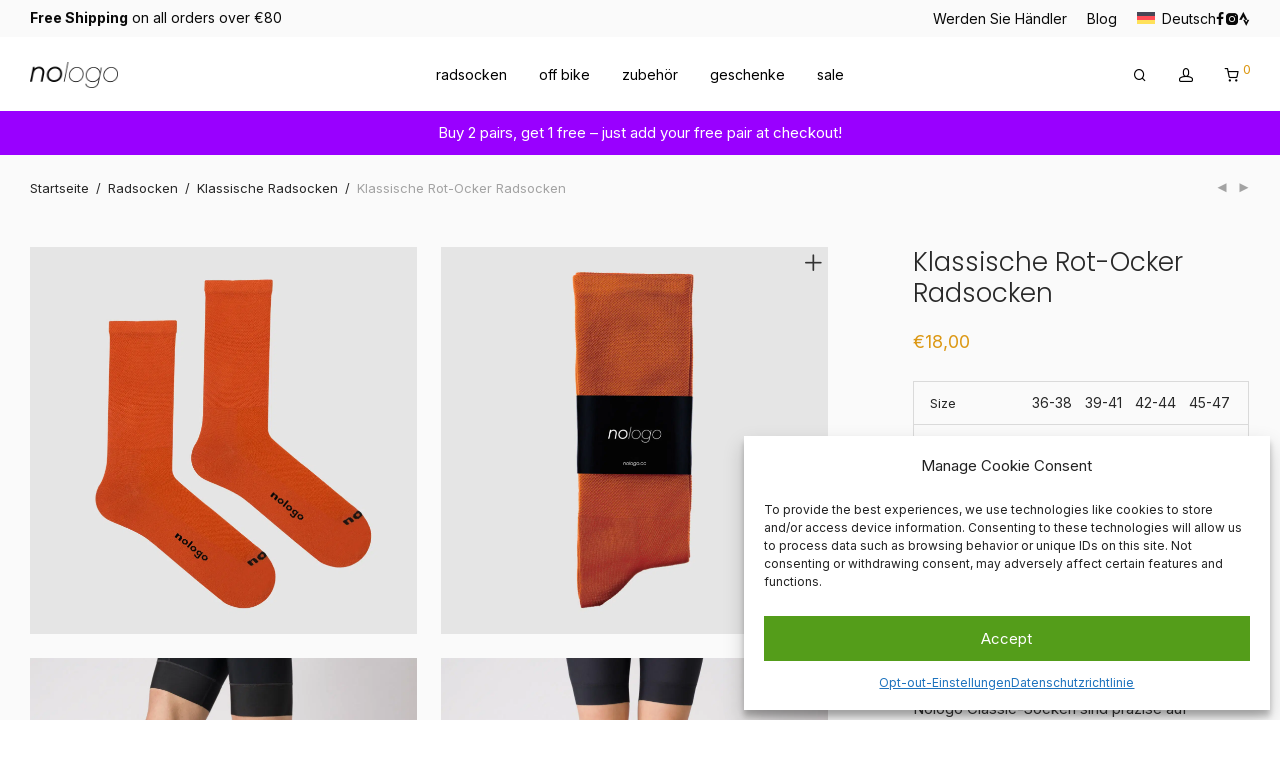

--- FILE ---
content_type: text/html; charset=UTF-8
request_url: https://nologo.cc/de/radsocken/klassische/klassische-radsocken-in-rot-ocker/
body_size: 69659
content:
<!DOCTYPE html>

<html lang="de-DE" prefix="og: https://ogp.me/ns#" class="footer-sticky-0">
    <head>
        <meta charset="UTF-8">
        <meta name="viewport" content="width=device-width, initial-scale=1.0, maximum-scale=1.0, user-scalable=no">
			<style>img:is([sizes="auto" i], [sizes^="auto," i]) { contain-intrinsic-size: 3000px 1500px }</style>
	<link rel="alternate" hreflang="en" href="https://nologo.cc/cycling-socks/classic/red-ochre-cycling-socks/" />
<link rel="alternate" hreflang="de" href="https://nologo.cc/de/radsocken/klassische/klassische-radsocken-in-rot-ocker/" />
<link rel="alternate" hreflang="nl" href="https://nologo.cc/nl/fietssokken/klassieke/klassieke-rode-okerkleurige-fietssokken/" />
<link rel="alternate" hreflang="it" href="https://nologo.cc/it/calzini-da-ciclismo/calzini-da-ciclismo-classici/calzini-da-ciclismo-classici-rosso-ocra/" />
<link rel="alternate" hreflang="x-default" href="https://nologo.cc/cycling-socks/classic/red-ochre-cycling-socks/" />

<!-- Suchmaschinen-Optimierung durch Rank Math PRO - https://rankmath.com/ -->
<title>Klassische Rot-Ocker Radsocken - nologo</title><link rel="preload" data-rocket-preload as="image" imagesrcset="https://nologo.cc/wp-content/uploads/2023/11/nologo-classic-ocean-blue-cycling-socks-flatlay-600x600.jpg.webp 600w, https://nologo.cc/wp-content/uploads/2023/11/nologo-classic-ocean-blue-cycling-socks-flatlay-100x100.jpg.webp 100w, https://nologo.cc/wp-content/uploads/2023/11/nologo-classic-ocean-blue-cycling-socks-flatlay-150x150.jpg.webp 150w, https://nologo.cc/wp-content/uploads/2023/11/nologo-classic-ocean-blue-cycling-socks-flatlay-300x300.jpg.webp 300w, https://nologo.cc/wp-content/uploads/2023/11/nologo-classic-ocean-blue-cycling-socks-flatlay-768x768.jpg.webp 768w, https://nologo.cc/wp-content/uploads/2023/11/nologo-classic-ocean-blue-cycling-socks-flatlay-1024x1024.jpg.webp 1024w, https://nologo.cc/wp-content/uploads/2023/11/nologo-classic-ocean-blue-cycling-socks-flatlay-1536x1536.jpg.webp 1536w, https://nologo.cc/wp-content/uploads/2023/11/nologo-classic-ocean-blue-cycling-socks-flatlay-680x680.jpg.webp 680w, https://nologo.cc/wp-content/uploads/2023/11/nologo-classic-ocean-blue-cycling-socks-flatlay.jpg.webp 1600w" imagesizes="auto, (max-width: 600px) 100vw, 600px" fetchpriority="high">
<meta name="description" content="Elevate your cycling game with these Classic Red Ochre Cycling Socks. Made in the EU, they&#039;re high-quality, comfortable, and durable."/>
<meta name="robots" content="follow, index, max-snippet:-1, max-video-preview:-1, max-image-preview:large"/>
<link rel="canonical" href="https://nologo.cc/de/radsocken/klassische/klassische-radsocken-in-rot-ocker/" />
<meta property="og:locale" content="de_DE" />
<meta property="og:type" content="product" />
<meta property="og:title" content="Klassische Rot-Ocker Radsocken - nologo" />
<meta property="og:description" content="Elevate your cycling game with these Classic Red Ochre Cycling Socks. Made in the EU, they&#039;re high-quality, comfortable, and durable." />
<meta property="og:url" content="https://nologo.cc/de/radsocken/klassische/klassische-radsocken-in-rot-ocker/" />
<meta property="og:site_name" content="nologo - finest cycling socks, made in the EU" />
<meta property="og:updated_time" content="2025-09-19T14:33:02+02:00" />
<meta property="og:image" content="https://nologo.b-cdn.net/wp-content/uploads/2023/11/nologo-classic-red-ochre-cycling-socks-flatlay.jpg" />
<meta property="og:image:secure_url" content="https://nologo.b-cdn.net/wp-content/uploads/2023/11/nologo-classic-red-ochre-cycling-socks-flatlay.jpg" />
<meta property="og:image:width" content="1600" />
<meta property="og:image:height" content="1600" />
<meta property="og:image:alt" content="nologo ocker Radsocken: zeitloser Stil und Leistung." />
<meta property="og:image:type" content="image/jpeg" />
<meta property="product:brand" content="nologo" />
<meta property="product:availability" content="instock" />
<meta property="product:retailer_item_id" content="NLG-HCS-OCR" />
<meta name="twitter:card" content="summary_large_image" />
<meta name="twitter:title" content="Klassische Rot-Ocker Radsocken - nologo" />
<meta name="twitter:description" content="Elevate your cycling game with these Classic Red Ochre Cycling Socks. Made in the EU, they&#039;re high-quality, comfortable, and durable." />
<meta name="twitter:image" content="https://nologo.b-cdn.net/wp-content/uploads/2023/11/nologo-classic-red-ochre-cycling-socks-flatlay.jpg" />
<meta name="twitter:label1" content="Preis" />
<meta name="twitter:data1" content="&euro;18,00" />
<meta name="twitter:label2" content="Verfügbarkeit" />
<meta name="twitter:data2" content="Auf Lager" />
<script type="application/ld+json" class="rank-math-schema-pro">{"@context":"https://schema.org","@graph":[{"@type":["Store","Organization"],"@id":"https://nologo.cc/de/#organization/","name":"nologo - finest cycling socks, made in the EU","url":"https://nologo.cc","sameAs":["https://www.facebook.com/nologo.cc"],"email":"shop@nologo.cc","logo":{"@type":"ImageObject","@id":"https://nologo.cc/de/#logo/","url":"https://nologo.cc/wp-content/uploads/2023/11/nologo-logo-www-200x200-1.png.webp","contentUrl":"https://nologo.cc/wp-content/uploads/2023/11/nologo-logo-www-200x200-1.png.webp","caption":"nologo - finest cycling socks, made in the EU","inLanguage":"de","width":"200","height":"200"},"image":{"@id":"https://nologo.cc/de/#logo/"}},{"@type":"WebSite","@id":"https://nologo.cc/de/#website/","url":"https://nologo.cc/de/","name":"nologo - finest cycling socks, made in the EU","publisher":{"@id":"https://nologo.cc/de/#organization/"},"inLanguage":"de"},{"@type":"ImageObject","@id":"https://nologo.b-cdn.net/wp-content/uploads/2023/11/nologo-classic-red-ochre-cycling-socks-flatlay.jpg","url":"https://nologo.b-cdn.net/wp-content/uploads/2023/11/nologo-classic-red-ochre-cycling-socks-flatlay.jpg","width":"1600","height":"1600","caption":"nologo ocker Radsocken: zeitloser Stil und Leistung.","inLanguage":"de"},{"@type":"BreadcrumbList","@id":"https://nologo.cc/de/radsocken/klassische/klassische-radsocken-in-rot-ocker/#breadcrumb","itemListElement":[{"@type":"ListItem","position":"1","item":{"@id":"https://nologo.cc","name":"Home"}},{"@type":"ListItem","position":"2","item":{"@id":"https://nologo.cc/de/radsocken/klassische/","name":"Klassische Radsocken"}},{"@type":"ListItem","position":"3","item":{"@id":"https://nologo.cc/de/radsocken/klassische/klassische-radsocken-in-rot-ocker/","name":"Klassische Rot-Ocker Radsocken"}}]},{"@type":"WebPage","@id":"https://nologo.cc/de/radsocken/klassische/klassische-radsocken-in-rot-ocker/#webpage","url":"https://nologo.cc/de/radsocken/klassische/klassische-radsocken-in-rot-ocker/","name":"Klassische Rot-Ocker Radsocken - nologo","datePublished":"2023-11-02T12:19:51+01:00","dateModified":"2025-09-19T14:33:02+02:00","isPartOf":{"@id":"https://nologo.cc/de/#website/"},"primaryImageOfPage":{"@id":"https://nologo.b-cdn.net/wp-content/uploads/2023/11/nologo-classic-red-ochre-cycling-socks-flatlay.jpg"},"inLanguage":"de","breadcrumb":{"@id":"https://nologo.cc/de/radsocken/klassische/klassische-radsocken-in-rot-ocker/#breadcrumb"}},{"@type":"ProductGroup","brand":{"@type":"Brand","name":"nologo"},"name":"Klassische Rot-Ocker Radsocken - nologo","description":"Elevate your cycling game with these Classic Red Ochre Cycling Socks. Made in the EU, they're high-quality, comfortable, and durable.","sku":"NLG-HCS-OCR","category":"Radsocken &gt; Klassische Radsocken","mainEntityOfPage":{"@id":"https://nologo.cc/de/radsocken/klassische/klassische-radsocken-in-rot-ocker/#webpage"},"weight":{"@type":"QuantitativeValue","unitCode":"KGM"},"image":{"@id":"https://nologo.b-cdn.net/wp-content/uploads/2023/11/nologo-classic-red-ochre-cycling-socks-flatlay.jpg"},"color":"Gelb","url":"https://nologo.cc/de/radsocken/klassische/klassische-radsocken-in-rot-ocker/","productGroupID":"NLG-HCS-OCR","hasVariant":[{"@type":"Product","sku":"NLG-HCS-3638-OCR","name":"Klassische Rot-Ocker Radsocken - 36-38","description":"Unsere klassischen ockerroten Radsocken sind ideal f\u00fcr warmes bis hei\u00dfes Wetter und zeichnen sich durch Atmungsaktivit\u00e4t und Strapazierf\u00e4higkeit aus. Die Mesh-Konstruktion an der Oberseite und das hochdichte Gewebe am Fu\u00dfbett sorgen f\u00fcr optimale Leistung. Die Nologo Classic-Socken sind pr\u00e4zise auf Langstreckenkomfort ausgelegt, verf\u00fcgen \u00fcber Flachn\u00e4hte und verwenden hochwertiges Garn , das doppelt so leicht ist wie Baumwolle und so die Feuchtigkeitsregulierung f\u00fcr eine angenehm geschmeidige Fahrt verbessert. Gr\u00fcnde f\u00fcr den Kauf: Entwickelt f\u00fcr Ihre vollste Zufriedenheit Optimale Atmungsaktivit\u00e4t durch feinstes Gewebe Vom Kunden bew\u00e4hrte St\u00e4rke und Langlebigkeit Zeitloser Stil \u2013 das minimalistische Design von nologo Liegen Sie zwischen zwei Gr\u00f6\u00dfen? Wir empfehlen Ihnen, die kleinere Gr\u00f6\u00dfe zu w\u00e4hlen. Siehe Gr\u00f6\u00dfentabelle . Von verifizierten Kunden bewertet:","image":"https://nologo.cc/wp-content/uploads/2023/11/nologo-classic-red-ochre-cycling-socks-flatlay-150x150.jpg","offers":{"@type":"Offer","description":"Unsere klassischen ockerroten Radsocken sind ideal f\u00fcr warmes bis hei\u00dfes Wetter und zeichnen sich durch Atmungsaktivit\u00e4t und Strapazierf\u00e4higkeit aus. Die Mesh-Konstruktion an der Oberseite und das hochdichte Gewebe am Fu\u00dfbett sorgen f\u00fcr optimale Leistung. Die Nologo Classic-Socken sind pr\u00e4zise auf Langstreckenkomfort ausgelegt, verf\u00fcgen \u00fcber Flachn\u00e4hte und verwenden hochwertiges Garn , das doppelt so leicht ist wie Baumwolle und so die Feuchtigkeitsregulierung f\u00fcr eine angenehm geschmeidige Fahrt verbessert. Gr\u00fcnde f\u00fcr den Kauf: Entwickelt f\u00fcr Ihre vollste Zufriedenheit Optimale Atmungsaktivit\u00e4t durch feinstes Gewebe Vom Kunden bew\u00e4hrte St\u00e4rke und Langlebigkeit Zeitloser Stil \u2013 das minimalistische Design von nologo Liegen Sie zwischen zwei Gr\u00f6\u00dfen? Wir empfehlen Ihnen, die kleinere Gr\u00f6\u00dfe zu w\u00e4hlen. Siehe Gr\u00f6\u00dfentabelle . Von verifizierten Kunden bewertet:","price":"18","priceCurrency":"EUR","availability":"https://schema.org/InStock","itemCondition":"NewCondition","priceValidUntil":"2026-12-31","url":"https://nologo.cc/de/radsocken/klassische/klassische-radsocken-in-rot-ocker/?attribute_pa_classic-and-merino-size=36-38"},"gtin":"5905274240365"},{"@type":"Product","sku":"NLG-HCS-3941-OCR","name":"Klassische Rot-Ocker Radsocken - 39-41","description":"Unsere klassischen ockerroten Radsocken sind ideal f\u00fcr warmes bis hei\u00dfes Wetter und zeichnen sich durch Atmungsaktivit\u00e4t und Strapazierf\u00e4higkeit aus. Die Mesh-Konstruktion an der Oberseite und das hochdichte Gewebe am Fu\u00dfbett sorgen f\u00fcr optimale Leistung. Die Nologo Classic-Socken sind pr\u00e4zise auf Langstreckenkomfort ausgelegt, verf\u00fcgen \u00fcber Flachn\u00e4hte und verwenden hochwertiges Garn , das doppelt so leicht ist wie Baumwolle und so die Feuchtigkeitsregulierung f\u00fcr eine angenehm geschmeidige Fahrt verbessert. Gr\u00fcnde f\u00fcr den Kauf: Entwickelt f\u00fcr Ihre vollste Zufriedenheit Optimale Atmungsaktivit\u00e4t durch feinstes Gewebe Vom Kunden bew\u00e4hrte St\u00e4rke und Langlebigkeit Zeitloser Stil \u2013 das minimalistische Design von nologo Liegen Sie zwischen zwei Gr\u00f6\u00dfen? Wir empfehlen Ihnen, die kleinere Gr\u00f6\u00dfe zu w\u00e4hlen. Siehe Gr\u00f6\u00dfentabelle . Von verifizierten Kunden bewertet:","image":"https://nologo.cc/wp-content/uploads/2023/11/nologo-classic-red-ochre-cycling-socks-flatlay-150x150.jpg","offers":{"@type":"Offer","description":"Unsere klassischen ockerroten Radsocken sind ideal f\u00fcr warmes bis hei\u00dfes Wetter und zeichnen sich durch Atmungsaktivit\u00e4t und Strapazierf\u00e4higkeit aus. Die Mesh-Konstruktion an der Oberseite und das hochdichte Gewebe am Fu\u00dfbett sorgen f\u00fcr optimale Leistung. Die Nologo Classic-Socken sind pr\u00e4zise auf Langstreckenkomfort ausgelegt, verf\u00fcgen \u00fcber Flachn\u00e4hte und verwenden hochwertiges Garn , das doppelt so leicht ist wie Baumwolle und so die Feuchtigkeitsregulierung f\u00fcr eine angenehm geschmeidige Fahrt verbessert. Gr\u00fcnde f\u00fcr den Kauf: Entwickelt f\u00fcr Ihre vollste Zufriedenheit Optimale Atmungsaktivit\u00e4t durch feinstes Gewebe Vom Kunden bew\u00e4hrte St\u00e4rke und Langlebigkeit Zeitloser Stil \u2013 das minimalistische Design von nologo Liegen Sie zwischen zwei Gr\u00f6\u00dfen? Wir empfehlen Ihnen, die kleinere Gr\u00f6\u00dfe zu w\u00e4hlen. Siehe Gr\u00f6\u00dfentabelle . Von verifizierten Kunden bewertet:","price":"18","priceCurrency":"EUR","availability":"https://schema.org/InStock","itemCondition":"NewCondition","priceValidUntil":"2026-12-31","url":"https://nologo.cc/de/radsocken/klassische/klassische-radsocken-in-rot-ocker/?attribute_pa_classic-and-merino-size=39-41"},"gtin":"5905274240372"},{"@type":"Product","sku":"NLG-HCS-4244-OCR","name":"Klassische Rot-Ocker Radsocken - 42-44","description":"Unsere klassischen ockerroten Radsocken sind ideal f\u00fcr warmes bis hei\u00dfes Wetter und zeichnen sich durch Atmungsaktivit\u00e4t und Strapazierf\u00e4higkeit aus. Die Mesh-Konstruktion an der Oberseite und das hochdichte Gewebe am Fu\u00dfbett sorgen f\u00fcr optimale Leistung. Die Nologo Classic-Socken sind pr\u00e4zise auf Langstreckenkomfort ausgelegt, verf\u00fcgen \u00fcber Flachn\u00e4hte und verwenden hochwertiges Garn , das doppelt so leicht ist wie Baumwolle und so die Feuchtigkeitsregulierung f\u00fcr eine angenehm geschmeidige Fahrt verbessert. Gr\u00fcnde f\u00fcr den Kauf: Entwickelt f\u00fcr Ihre vollste Zufriedenheit Optimale Atmungsaktivit\u00e4t durch feinstes Gewebe Vom Kunden bew\u00e4hrte St\u00e4rke und Langlebigkeit Zeitloser Stil \u2013 das minimalistische Design von nologo Liegen Sie zwischen zwei Gr\u00f6\u00dfen? Wir empfehlen Ihnen, die kleinere Gr\u00f6\u00dfe zu w\u00e4hlen. Siehe Gr\u00f6\u00dfentabelle . Von verifizierten Kunden bewertet:","image":"https://nologo.cc/wp-content/uploads/2023/11/nologo-classic-red-ochre-cycling-socks-flatlay-150x150.jpg","offers":{"@type":"Offer","description":"Unsere klassischen ockerroten Radsocken sind ideal f\u00fcr warmes bis hei\u00dfes Wetter und zeichnen sich durch Atmungsaktivit\u00e4t und Strapazierf\u00e4higkeit aus. Die Mesh-Konstruktion an der Oberseite und das hochdichte Gewebe am Fu\u00dfbett sorgen f\u00fcr optimale Leistung. Die Nologo Classic-Socken sind pr\u00e4zise auf Langstreckenkomfort ausgelegt, verf\u00fcgen \u00fcber Flachn\u00e4hte und verwenden hochwertiges Garn , das doppelt so leicht ist wie Baumwolle und so die Feuchtigkeitsregulierung f\u00fcr eine angenehm geschmeidige Fahrt verbessert. Gr\u00fcnde f\u00fcr den Kauf: Entwickelt f\u00fcr Ihre vollste Zufriedenheit Optimale Atmungsaktivit\u00e4t durch feinstes Gewebe Vom Kunden bew\u00e4hrte St\u00e4rke und Langlebigkeit Zeitloser Stil \u2013 das minimalistische Design von nologo Liegen Sie zwischen zwei Gr\u00f6\u00dfen? Wir empfehlen Ihnen, die kleinere Gr\u00f6\u00dfe zu w\u00e4hlen. Siehe Gr\u00f6\u00dfentabelle . Von verifizierten Kunden bewertet:","price":"18","priceCurrency":"EUR","availability":"https://schema.org/InStock","itemCondition":"NewCondition","priceValidUntil":"2026-12-31","url":"https://nologo.cc/de/radsocken/klassische/klassische-radsocken-in-rot-ocker/?attribute_pa_classic-and-merino-size=42-44"},"gtin":"5905274240389"},{"@type":"Product","sku":"NLG-HCS-4547-OCR","name":"Klassische Rot-Ocker Radsocken - 45-47","description":"Unsere klassischen ockerroten Radsocken sind ideal f\u00fcr warmes bis hei\u00dfes Wetter und zeichnen sich durch Atmungsaktivit\u00e4t und Strapazierf\u00e4higkeit aus. Die Mesh-Konstruktion an der Oberseite und das hochdichte Gewebe am Fu\u00dfbett sorgen f\u00fcr optimale Leistung. Die Nologo Classic-Socken sind pr\u00e4zise auf Langstreckenkomfort ausgelegt, verf\u00fcgen \u00fcber Flachn\u00e4hte und verwenden hochwertiges Garn , das doppelt so leicht ist wie Baumwolle und so die Feuchtigkeitsregulierung f\u00fcr eine angenehm geschmeidige Fahrt verbessert. Gr\u00fcnde f\u00fcr den Kauf: Entwickelt f\u00fcr Ihre vollste Zufriedenheit Optimale Atmungsaktivit\u00e4t durch feinstes Gewebe Vom Kunden bew\u00e4hrte St\u00e4rke und Langlebigkeit Zeitloser Stil \u2013 das minimalistische Design von nologo Liegen Sie zwischen zwei Gr\u00f6\u00dfen? Wir empfehlen Ihnen, die kleinere Gr\u00f6\u00dfe zu w\u00e4hlen. Siehe Gr\u00f6\u00dfentabelle . Von verifizierten Kunden bewertet:","image":"https://nologo.cc/wp-content/uploads/2023/11/nologo-classic-red-ochre-cycling-socks-flatlay-150x150.jpg","offers":{"@type":"Offer","description":"Unsere klassischen ockerroten Radsocken sind ideal f\u00fcr warmes bis hei\u00dfes Wetter und zeichnen sich durch Atmungsaktivit\u00e4t und Strapazierf\u00e4higkeit aus. Die Mesh-Konstruktion an der Oberseite und das hochdichte Gewebe am Fu\u00dfbett sorgen f\u00fcr optimale Leistung. Die Nologo Classic-Socken sind pr\u00e4zise auf Langstreckenkomfort ausgelegt, verf\u00fcgen \u00fcber Flachn\u00e4hte und verwenden hochwertiges Garn , das doppelt so leicht ist wie Baumwolle und so die Feuchtigkeitsregulierung f\u00fcr eine angenehm geschmeidige Fahrt verbessert. Gr\u00fcnde f\u00fcr den Kauf: Entwickelt f\u00fcr Ihre vollste Zufriedenheit Optimale Atmungsaktivit\u00e4t durch feinstes Gewebe Vom Kunden bew\u00e4hrte St\u00e4rke und Langlebigkeit Zeitloser Stil \u2013 das minimalistische Design von nologo Liegen Sie zwischen zwei Gr\u00f6\u00dfen? Wir empfehlen Ihnen, die kleinere Gr\u00f6\u00dfe zu w\u00e4hlen. Siehe Gr\u00f6\u00dfentabelle . Von verifizierten Kunden bewertet:","price":"18","priceCurrency":"EUR","availability":"https://schema.org/InStock","itemCondition":"NewCondition","priceValidUntil":"2026-12-31","url":"https://nologo.cc/de/radsocken/klassische/klassische-radsocken-in-rot-ocker/?attribute_pa_classic-and-merino-size=45-47"},"gtin":"5905274240396"}],"@id":"https://nologo.cc/de/radsocken/klassische/klassische-radsocken-in-rot-ocker/#richSnippet"}]}</script>
<!-- /Rank Math WordPress SEO Plugin -->

<link rel='dns-prefetch' href='//capi-automation.s3.us-east-2.amazonaws.com' />
<link rel='dns-prefetch' href='//fonts.googleapis.com' />
<link rel='dns-prefetch' href='//nologo.b-cdn.net' />
<link href='https://nologo.b-cdn.net' rel='preconnect' />
<link rel='preconnect' href='https://fonts.gstatic.com' crossorigin />
<link rel='stylesheet' id='js_composer_front-css' href='https://nologo.b-cdn.net/wp-content/themes/savoy/assets/css/visual-composer/nm-js_composer.css' type='text/css' media='all' />
<link rel='stylesheet' id='wp-block-library-css' href='https://nologo.b-cdn.net/wp-includes/css/dist/block-library/style.min.css' type='text/css' media='all' />
<style id='classic-theme-styles-inline-css' type='text/css'>
/*! This file is auto-generated */
.wp-block-button__link{color:#fff;background-color:#32373c;border-radius:9999px;box-shadow:none;text-decoration:none;padding:calc(.667em + 2px) calc(1.333em + 2px);font-size:1.125em}.wp-block-file__button{background:#32373c;color:#fff;text-decoration:none}
</style>
<style id='safe-svg-svg-icon-style-inline-css' type='text/css'>
.safe-svg-cover{text-align:center}.safe-svg-cover .safe-svg-inside{display:inline-block;max-width:100%}.safe-svg-cover svg{fill:currentColor;height:100%;max-height:100%;max-width:100%;width:100%}

</style>
<link rel='stylesheet' id='wc-gift-cards-blocks-integration-css' href='https://nologo.b-cdn.net/wp-content/plugins/woocommerce-gift-cards/assets/dist/frontend/blocks.css' type='text/css' media='all' />
<style id='global-styles-inline-css' type='text/css'>
:root{--wp--preset--aspect-ratio--square: 1;--wp--preset--aspect-ratio--4-3: 4/3;--wp--preset--aspect-ratio--3-4: 3/4;--wp--preset--aspect-ratio--3-2: 3/2;--wp--preset--aspect-ratio--2-3: 2/3;--wp--preset--aspect-ratio--16-9: 16/9;--wp--preset--aspect-ratio--9-16: 9/16;--wp--preset--color--black: #000000;--wp--preset--color--cyan-bluish-gray: #abb8c3;--wp--preset--color--white: #ffffff;--wp--preset--color--pale-pink: #f78da7;--wp--preset--color--vivid-red: #cf2e2e;--wp--preset--color--luminous-vivid-orange: #ff6900;--wp--preset--color--luminous-vivid-amber: #fcb900;--wp--preset--color--light-green-cyan: #7bdcb5;--wp--preset--color--vivid-green-cyan: #00d084;--wp--preset--color--pale-cyan-blue: #8ed1fc;--wp--preset--color--vivid-cyan-blue: #0693e3;--wp--preset--color--vivid-purple: #9b51e0;--wp--preset--gradient--vivid-cyan-blue-to-vivid-purple: linear-gradient(135deg,rgba(6,147,227,1) 0%,rgb(155,81,224) 100%);--wp--preset--gradient--light-green-cyan-to-vivid-green-cyan: linear-gradient(135deg,rgb(122,220,180) 0%,rgb(0,208,130) 100%);--wp--preset--gradient--luminous-vivid-amber-to-luminous-vivid-orange: linear-gradient(135deg,rgba(252,185,0,1) 0%,rgba(255,105,0,1) 100%);--wp--preset--gradient--luminous-vivid-orange-to-vivid-red: linear-gradient(135deg,rgba(255,105,0,1) 0%,rgb(207,46,46) 100%);--wp--preset--gradient--very-light-gray-to-cyan-bluish-gray: linear-gradient(135deg,rgb(238,238,238) 0%,rgb(169,184,195) 100%);--wp--preset--gradient--cool-to-warm-spectrum: linear-gradient(135deg,rgb(74,234,220) 0%,rgb(151,120,209) 20%,rgb(207,42,186) 40%,rgb(238,44,130) 60%,rgb(251,105,98) 80%,rgb(254,248,76) 100%);--wp--preset--gradient--blush-light-purple: linear-gradient(135deg,rgb(255,206,236) 0%,rgb(152,150,240) 100%);--wp--preset--gradient--blush-bordeaux: linear-gradient(135deg,rgb(254,205,165) 0%,rgb(254,45,45) 50%,rgb(107,0,62) 100%);--wp--preset--gradient--luminous-dusk: linear-gradient(135deg,rgb(255,203,112) 0%,rgb(199,81,192) 50%,rgb(65,88,208) 100%);--wp--preset--gradient--pale-ocean: linear-gradient(135deg,rgb(255,245,203) 0%,rgb(182,227,212) 50%,rgb(51,167,181) 100%);--wp--preset--gradient--electric-grass: linear-gradient(135deg,rgb(202,248,128) 0%,rgb(113,206,126) 100%);--wp--preset--gradient--midnight: linear-gradient(135deg,rgb(2,3,129) 0%,rgb(40,116,252) 100%);--wp--preset--font-size--small: 13px;--wp--preset--font-size--medium: 20px;--wp--preset--font-size--large: 36px;--wp--preset--font-size--x-large: 42px;--wp--preset--spacing--20: 0.44rem;--wp--preset--spacing--30: 0.67rem;--wp--preset--spacing--40: 1rem;--wp--preset--spacing--50: 1.5rem;--wp--preset--spacing--60: 2.25rem;--wp--preset--spacing--70: 3.38rem;--wp--preset--spacing--80: 5.06rem;--wp--preset--shadow--natural: 6px 6px 9px rgba(0, 0, 0, 0.2);--wp--preset--shadow--deep: 12px 12px 50px rgba(0, 0, 0, 0.4);--wp--preset--shadow--sharp: 6px 6px 0px rgba(0, 0, 0, 0.2);--wp--preset--shadow--outlined: 6px 6px 0px -3px rgba(255, 255, 255, 1), 6px 6px rgba(0, 0, 0, 1);--wp--preset--shadow--crisp: 6px 6px 0px rgba(0, 0, 0, 1);}:where(.is-layout-flex){gap: 0.5em;}:where(.is-layout-grid){gap: 0.5em;}body .is-layout-flex{display: flex;}.is-layout-flex{flex-wrap: wrap;align-items: center;}.is-layout-flex > :is(*, div){margin: 0;}body .is-layout-grid{display: grid;}.is-layout-grid > :is(*, div){margin: 0;}:where(.wp-block-columns.is-layout-flex){gap: 2em;}:where(.wp-block-columns.is-layout-grid){gap: 2em;}:where(.wp-block-post-template.is-layout-flex){gap: 1.25em;}:where(.wp-block-post-template.is-layout-grid){gap: 1.25em;}.has-black-color{color: var(--wp--preset--color--black) !important;}.has-cyan-bluish-gray-color{color: var(--wp--preset--color--cyan-bluish-gray) !important;}.has-white-color{color: var(--wp--preset--color--white) !important;}.has-pale-pink-color{color: var(--wp--preset--color--pale-pink) !important;}.has-vivid-red-color{color: var(--wp--preset--color--vivid-red) !important;}.has-luminous-vivid-orange-color{color: var(--wp--preset--color--luminous-vivid-orange) !important;}.has-luminous-vivid-amber-color{color: var(--wp--preset--color--luminous-vivid-amber) !important;}.has-light-green-cyan-color{color: var(--wp--preset--color--light-green-cyan) !important;}.has-vivid-green-cyan-color{color: var(--wp--preset--color--vivid-green-cyan) !important;}.has-pale-cyan-blue-color{color: var(--wp--preset--color--pale-cyan-blue) !important;}.has-vivid-cyan-blue-color{color: var(--wp--preset--color--vivid-cyan-blue) !important;}.has-vivid-purple-color{color: var(--wp--preset--color--vivid-purple) !important;}.has-black-background-color{background-color: var(--wp--preset--color--black) !important;}.has-cyan-bluish-gray-background-color{background-color: var(--wp--preset--color--cyan-bluish-gray) !important;}.has-white-background-color{background-color: var(--wp--preset--color--white) !important;}.has-pale-pink-background-color{background-color: var(--wp--preset--color--pale-pink) !important;}.has-vivid-red-background-color{background-color: var(--wp--preset--color--vivid-red) !important;}.has-luminous-vivid-orange-background-color{background-color: var(--wp--preset--color--luminous-vivid-orange) !important;}.has-luminous-vivid-amber-background-color{background-color: var(--wp--preset--color--luminous-vivid-amber) !important;}.has-light-green-cyan-background-color{background-color: var(--wp--preset--color--light-green-cyan) !important;}.has-vivid-green-cyan-background-color{background-color: var(--wp--preset--color--vivid-green-cyan) !important;}.has-pale-cyan-blue-background-color{background-color: var(--wp--preset--color--pale-cyan-blue) !important;}.has-vivid-cyan-blue-background-color{background-color: var(--wp--preset--color--vivid-cyan-blue) !important;}.has-vivid-purple-background-color{background-color: var(--wp--preset--color--vivid-purple) !important;}.has-black-border-color{border-color: var(--wp--preset--color--black) !important;}.has-cyan-bluish-gray-border-color{border-color: var(--wp--preset--color--cyan-bluish-gray) !important;}.has-white-border-color{border-color: var(--wp--preset--color--white) !important;}.has-pale-pink-border-color{border-color: var(--wp--preset--color--pale-pink) !important;}.has-vivid-red-border-color{border-color: var(--wp--preset--color--vivid-red) !important;}.has-luminous-vivid-orange-border-color{border-color: var(--wp--preset--color--luminous-vivid-orange) !important;}.has-luminous-vivid-amber-border-color{border-color: var(--wp--preset--color--luminous-vivid-amber) !important;}.has-light-green-cyan-border-color{border-color: var(--wp--preset--color--light-green-cyan) !important;}.has-vivid-green-cyan-border-color{border-color: var(--wp--preset--color--vivid-green-cyan) !important;}.has-pale-cyan-blue-border-color{border-color: var(--wp--preset--color--pale-cyan-blue) !important;}.has-vivid-cyan-blue-border-color{border-color: var(--wp--preset--color--vivid-cyan-blue) !important;}.has-vivid-purple-border-color{border-color: var(--wp--preset--color--vivid-purple) !important;}.has-vivid-cyan-blue-to-vivid-purple-gradient-background{background: var(--wp--preset--gradient--vivid-cyan-blue-to-vivid-purple) !important;}.has-light-green-cyan-to-vivid-green-cyan-gradient-background{background: var(--wp--preset--gradient--light-green-cyan-to-vivid-green-cyan) !important;}.has-luminous-vivid-amber-to-luminous-vivid-orange-gradient-background{background: var(--wp--preset--gradient--luminous-vivid-amber-to-luminous-vivid-orange) !important;}.has-luminous-vivid-orange-to-vivid-red-gradient-background{background: var(--wp--preset--gradient--luminous-vivid-orange-to-vivid-red) !important;}.has-very-light-gray-to-cyan-bluish-gray-gradient-background{background: var(--wp--preset--gradient--very-light-gray-to-cyan-bluish-gray) !important;}.has-cool-to-warm-spectrum-gradient-background{background: var(--wp--preset--gradient--cool-to-warm-spectrum) !important;}.has-blush-light-purple-gradient-background{background: var(--wp--preset--gradient--blush-light-purple) !important;}.has-blush-bordeaux-gradient-background{background: var(--wp--preset--gradient--blush-bordeaux) !important;}.has-luminous-dusk-gradient-background{background: var(--wp--preset--gradient--luminous-dusk) !important;}.has-pale-ocean-gradient-background{background: var(--wp--preset--gradient--pale-ocean) !important;}.has-electric-grass-gradient-background{background: var(--wp--preset--gradient--electric-grass) !important;}.has-midnight-gradient-background{background: var(--wp--preset--gradient--midnight) !important;}.has-small-font-size{font-size: var(--wp--preset--font-size--small) !important;}.has-medium-font-size{font-size: var(--wp--preset--font-size--medium) !important;}.has-large-font-size{font-size: var(--wp--preset--font-size--large) !important;}.has-x-large-font-size{font-size: var(--wp--preset--font-size--x-large) !important;}
:where(.wp-block-post-template.is-layout-flex){gap: 1.25em;}:where(.wp-block-post-template.is-layout-grid){gap: 1.25em;}
:where(.wp-block-columns.is-layout-flex){gap: 2em;}:where(.wp-block-columns.is-layout-grid){gap: 2em;}
:root :where(.wp-block-pullquote){font-size: 1.5em;line-height: 1.6;}
</style>
<link rel='stylesheet' id='your-plugin-styles-css' href='https://nologo.b-cdn.net/wp-content/plugins/product-card-variant-selector/vs-style.css' type='text/css' media='all' />
<link rel='stylesheet' id='photoswipe-css' href='https://nologo.b-cdn.net/wp-content/plugins/woocommerce/assets/css/photoswipe/photoswipe.min.css' type='text/css' media='all' />
<link rel='stylesheet' id='photoswipe-default-skin-css' href='https://nologo.b-cdn.net/wp-content/plugins/woocommerce/assets/css/photoswipe/default-skin/default-skin.min.css' type='text/css' media='all' />
<style id='woocommerce-inline-inline-css' type='text/css'>
.woocommerce form .form-row .required { visibility: visible; }
</style>
<link rel='stylesheet' id='wpml-legacy-horizontal-list-0-css' href='https://nologo.b-cdn.net/wp-content/plugins/sitepress-multilingual-cms/templates/language-switchers/legacy-list-horizontal/style.min.css' type='text/css' media='all' />
<link rel='stylesheet' id='wpml-menu-item-0-css' href='https://nologo.b-cdn.net/wp-content/plugins/sitepress-multilingual-cms/templates/language-switchers/menu-item/style.min.css' type='text/css' media='all' />
<link rel='stylesheet' id='fsw-css' href='https://nologo.b-cdn.net/wp-content/plugins/free-shipping-widget/assets/css/style.css' type='text/css' media='all' />
<link rel='stylesheet' id='cmplz-general-css' href='https://nologo.b-cdn.net/wp-content/plugins/complianz-gdpr-premium/assets/css/cookieblocker.min.css' type='text/css' media='all' />
<link rel='stylesheet' id='wc-gc-css-css' href='https://nologo.b-cdn.net/wp-content/plugins/woocommerce-gift-cards/assets/css/frontend/woocommerce.css' type='text/css' media='all' />
<link rel='stylesheet' id='wc-price-history-frontend-css' href='https://nologo.b-cdn.net/wp-content/plugins/wc-price-history/assets/css/frontend.css' type='text/css' media='all' />
<link rel='stylesheet' id='brands-styles-css' href='https://nologo.b-cdn.net/wp-content/plugins/woocommerce/assets/css/brands.css' type='text/css' media='all' />
<link rel='stylesheet' id='flexible-shipping-free-shipping-css' href='https://nologo.b-cdn.net/wp-content/plugins/flexible-shipping/assets/dist/css/free-shipping.css' type='text/css' media='all' />
<link rel='stylesheet' id='wc-bogof-modal-gifts-css' href='https://nologo.b-cdn.net/wp-content/plugins/woocommerce-buy-one-get-one-free/assets/css/modal-gifts.css' type='text/css' media='all' />
<style id='wc-bogof-modal-gifts-inline-css' type='text/css'>
body{--wc-bogof-header-font-size: 22px;--wc-bogof-body-font-size: 14px;--wc-bogof-button-font-size: 14px;--wc-bogof-button_padding: 0 0 0 0;--wc-bogof-button_radius: 0 0 0 0;--wc-bogof-header_align: center;--wc-bogof-notice_text_color: #ffffff;--wc-bogof-notice_bg_color: #8224e3;--wc-bogof-notice_button_text_color: #fff;--wc-bogof-notice_button_bg_color: #3c0091;--wc-bogof-icon-bars-rotate: url('data:image/svg+xml,%3Csvg xmlns="http%3A%2F%2Fwww.w3.org%2F2000%2Fsvg" width="24" height="24" viewBox="0 0 24 24"%3E%3Cg%3E%3Crect width="2" height="5" x="11" y="1" opacity=".14"%2F%3E%3Crect width="2" height="5" x="11" y="1" opacity=".29" transform="rotate(30 12 12)"%2F%3E%3Crect width="2" height="5" x="11" y="1" opacity=".43" transform="rotate(60 12 12)"%2F%3E%3Crect width="2" height="5" x="11" y="1" opacity=".57" transform="rotate(90 12 12)"%2F%3E%3Crect width="2" height="5" x="11" y="1" opacity=".71" transform="rotate(120 12 12)"%2F%3E%3Crect width="2" height="5" x="11" y="1" opacity=".86" transform="rotate(150 12 12)"%2F%3E%3Crect width="2" height="5" x="11" y="1" transform="rotate(180 12 12)"%2F%3E%3CanimateTransform attributeName="transform" calcMode="discrete" dur="0.75s" repeatCount="indefinite" type="rotate" values="0 12 12%3B30 12 12%3B60 12 12%3B90 12 12%3B120 12 12%3B150 12 12%3B180 12 12%3B210 12 12%3B240 12 12%3B270 12 12%3B300 12 12%3B330 12 12%3B360 12 12"%2F%3E%3C%2Fg%3E%3C%2Fsvg%3E');--wc-bogof-icon-baseline-check: url('data:image/svg+xml,%3Csvg xmlns="http%3A%2F%2Fwww.w3.org%2F2000%2Fsvg" width="24" height="24" viewBox="0 0 24 24"%3E%3Cpath d="M9 16.17L4.83 12l-1.42 1.41L9 19L21 7l-1.41-1.41z"%2F%3E%3C%2Fsvg%3E');}
</style>
<link rel='stylesheet' id='wc-bogof-modal-css' href='https://nologo.b-cdn.net/wp-content/plugins/woocommerce-buy-one-get-one-free/assets/css/modal.css' type='text/css' media='all' />
<link rel='stylesheet' id='normalize-css' href='https://nologo.b-cdn.net/wp-content/themes/savoy/assets/css/third-party/normalize.min.css' type='text/css' media='all' />
<link rel='stylesheet' id='slick-slider-css' href='https://nologo.b-cdn.net/wp-content/themes/savoy/assets/css/third-party/slick.min.css' type='text/css' media='all' />
<link rel='stylesheet' id='slick-slider-theme-css' href='https://nologo.b-cdn.net/wp-content/themes/savoy/assets/css/third-party/slick-theme.min.css' type='text/css' media='all' />
<link rel='stylesheet' id='magnific-popup-css' href='https://nologo.b-cdn.net/wp-content/themes/savoy/assets/css/third-party/magnific-popup.min.css' type='text/css' media='all' />
<link rel='stylesheet' id='nm-grid-css' href='https://nologo.b-cdn.net/wp-content/themes/savoy/assets/css/grid.css' type='text/css' media='all' />
<link rel='stylesheet' id='selectod-css' href='https://nologo.b-cdn.net/wp-content/themes/savoy/assets/css/third-party/selectod.min.css' type='text/css' media='all' />
<link rel='stylesheet' id='nm-shop-css' href='https://nologo.b-cdn.net/wp-content/themes/savoy/assets/css/shop.css' type='text/css' media='all' />
<link rel='stylesheet' id='nm-icons-css' href='https://nologo.b-cdn.net/wp-content/themes/savoy/assets/css/font-icons/theme-icons/theme-icons.min.css' type='text/css' media='all' />
<link rel='stylesheet' id='nm-core-css' href='https://nologo.b-cdn.net/wp-content/themes/savoy/style.css' type='text/css' media='all' />
<link rel='stylesheet' id='nm-elements-css' href='https://nologo.b-cdn.net/wp-content/themes/savoy/assets/css/elements.css' type='text/css' media='all' />
<link rel="preload" as="style" href="https://fonts.googleapis.com/css?family=Inter:300,300,400,400,400,700%7CPoppins:300,300,400,400,400,700&#038;display=swap" /><link rel="stylesheet" href="https://fonts.googleapis.com/css?family=Inter:300,300,400,400,400,700%7CPoppins:300,300,400,400,400,700&#038;display=swap" media="print" onload="this.media='all'"><noscript><link rel="stylesheet" href="https://fonts.googleapis.com/css?family=Inter:300,300,400,400,400,700%7CPoppins:300,300,400,400,400,700&#038;display=swap" /></noscript><link rel='stylesheet' id='nm-child-theme-css' href='https://nologo.b-cdn.net/wp-content/themes/savoy-child/style.css' type='text/css' media='all' />
<script type="text/template" id="tmpl-variation-template">
	<div class="woocommerce-variation-description">{{{ data.variation.variation_description }}}</div>
	<div class="woocommerce-variation-price">{{{ data.variation.price_html }}}</div>
	<div class="woocommerce-variation-availability">{{{ data.variation.availability_html }}}</div>
</script>
<script type="text/template" id="tmpl-unavailable-variation-template">
	<p role="alert">Dieses Produkt ist leider nicht verfügbar. Bitte wähle eine andere Kombination.</p>
</script>
<script type="text/javascript" id="wpml-cookie-js-extra">
/* <![CDATA[ */
var wpml_cookies = {"wp-wpml_current_language":{"value":"de","expires":1,"path":"\/"}};
var wpml_cookies = {"wp-wpml_current_language":{"value":"de","expires":1,"path":"\/"}};
/* ]]> */
</script>
<script type="text/javascript" src="https://nologo.b-cdn.net/wp-content/plugins/sitepress-multilingual-cms/res/js/cookies/language-cookie.js" id="wpml-cookie-js" defer="defer" data-wp-strategy="defer"></script>
<script type="text/javascript" src="https://nologo.b-cdn.net/wp-includes/js/jquery/jquery.min.js" id="jquery-core-js"></script>
<script type="text/javascript" src="https://nologo.b-cdn.net/wp-content/plugins/woocommerce/assets/js/jquery-blockui/jquery.blockUI.min.js" id="jquery-blockui-js" data-wp-strategy="defer"></script>
<script type="text/javascript" id="wc-add-to-cart-js-extra">
/* <![CDATA[ */
var wc_add_to_cart_params = {"ajax_url":"\/wp-admin\/admin-ajax.php?lang=de","wc_ajax_url":"\/de\/?wc-ajax=%%endpoint%%","i18n_view_cart":"Warenkorb anzeigen","cart_url":"https:\/\/nologo.cc\/de\/einkaufswagen\/","is_cart":"","cart_redirect_after_add":"no"};
/* ]]> */
</script>
<script type="text/javascript" src="https://nologo.b-cdn.net/wp-content/plugins/woocommerce/assets/js/frontend/add-to-cart.min.js" id="wc-add-to-cart-js" defer="defer" data-wp-strategy="defer"></script>
<script type="text/javascript" src="https://nologo.b-cdn.net/wp-content/plugins/woocommerce/assets/js/flexslider/jquery.flexslider.min.js" id="flexslider-js" defer="defer" data-wp-strategy="defer"></script>
<script type="text/javascript" src="https://nologo.b-cdn.net/wp-content/plugins/woocommerce/assets/js/photoswipe/photoswipe.min.js" id="photoswipe-js" defer="defer" data-wp-strategy="defer"></script>
<script type="text/javascript" src="https://nologo.b-cdn.net/wp-content/plugins/woocommerce/assets/js/photoswipe/photoswipe-ui-default.min.js" id="photoswipe-ui-default-js" defer="defer" data-wp-strategy="defer"></script>
<script type="text/javascript" id="wc-single-product-js-extra">
/* <![CDATA[ */
var wc_single_product_params = {"i18n_required_rating_text":"Bitte w\u00e4hle eine Bewertung","i18n_rating_options":["1 von 5\u00a0Sternen","2 von 5\u00a0Sternen","3 von 5\u00a0Sternen","4 von 5\u00a0Sternen","5 von 5\u00a0Sternen"],"i18n_product_gallery_trigger_text":"Bildergalerie im Vollbildmodus anzeigen","review_rating_required":"yes","flexslider":{"rtl":false,"animation":"fade","smoothHeight":false,"directionNav":true,"controlNav":"thumbnails","slideshow":false,"animationSpeed":300,"animationLoop":false,"allowOneSlide":false},"zoom_enabled":"","zoom_options":[],"photoswipe_enabled":"1","photoswipe_options":{"shareEl":true,"closeOnScroll":false,"history":false,"hideAnimationDuration":0,"showAnimationDuration":0,"showHideOpacity":true,"bgOpacity":1,"loop":false,"closeOnVerticalDrag":false,"barsSize":{"top":0,"bottom":0},"tapToClose":true,"tapToToggleControls":false,"shareButtons":[{"id":"facebook","label":"Share on Facebook","url":"https:\/\/www.facebook.com\/sharer\/sharer.php?u={{url}}"},{"id":"twitter","label":"Tweet","url":"https:\/\/twitter.com\/intent\/tweet?text={{text}}&url={{url}}"},{"id":"pinterest","label":"Pin it","url":"http:\/\/www.pinterest.com\/pin\/create\/button\/?url={{url}}&media={{image_url}}&description={{text}}"},{"id":"download","label":"Download image","url":"{{raw_image_url}}","download":true}]},"flexslider_enabled":"1"};
/* ]]> */
</script>
<script type="text/javascript" src="https://nologo.b-cdn.net/wp-content/plugins/woocommerce/assets/js/frontend/single-product.min.js" id="wc-single-product-js" defer="defer" data-wp-strategy="defer"></script>
<script type="text/javascript" src="https://nologo.b-cdn.net/wp-content/plugins/woocommerce/assets/js/js-cookie/js.cookie.min.js" id="js-cookie-js" data-wp-strategy="defer"></script>
<script type="text/javascript" id="woocommerce-js-extra">
/* <![CDATA[ */
var woocommerce_params = {"ajax_url":"\/wp-admin\/admin-ajax.php?lang=de","wc_ajax_url":"\/de\/?wc-ajax=%%endpoint%%","i18n_password_show":"Passwort anzeigen","i18n_password_hide":"Passwort ausblenden"};
/* ]]> */
</script>
<script type="text/javascript" src="https://nologo.b-cdn.net/wp-content/plugins/woocommerce/assets/js/frontend/woocommerce.min.js" id="woocommerce-js" defer="defer" data-wp-strategy="defer"></script>
<script type="text/javascript" id="wc-cart-fragments-js-extra">
/* <![CDATA[ */
var wc_cart_fragments_params = {"ajax_url":"\/wp-admin\/admin-ajax.php?lang=de","wc_ajax_url":"\/de\/?wc-ajax=%%endpoint%%","cart_hash_key":"wc_cart_hash_98d0b8ae07c444fab57ab514716fdebf-de","fragment_name":"wc_fragments_98d0b8ae07c444fab57ab514716fdebf","request_timeout":"5000"};
/* ]]> */
</script>
<script type="text/javascript" src="https://nologo.b-cdn.net/wp-content/plugins/woocommerce/assets/js/frontend/cart-fragments.min.js" id="wc-cart-fragments-js" defer="defer" data-wp-strategy="defer"></script>
<script type="text/javascript" src="https://nologo.b-cdn.net/wp-includes/js/underscore.min.js" id="underscore-js"></script>
<script type="text/javascript" id="wp-util-js-extra">
/* <![CDATA[ */
var _wpUtilSettings = {"ajax":{"url":"\/wp-admin\/admin-ajax.php"}};
/* ]]> */
</script>
<script type="text/javascript" src="https://nologo.b-cdn.net/wp-includes/js/wp-util.min.js" id="wp-util-js"></script>
<script></script><link rel="https://api.w.org/" href="https://nologo.cc/de/wp-json/" /><link rel="alternate" title="JSON" type="application/json" href="https://nologo.cc/de/wp-json/wp/v2/product/2110" /><link rel="alternate" title="oEmbed (JSON)" type="application/json+oembed" href="https://nologo.cc/de/wp-json/oembed/1.0/embed?url=https%3A%2F%2Fnologo.cc%2Fde%2Fradsocken%2Fklassische%2Fklassische-radsocken-in-rot-ocker%2F" />
<link rel="alternate" title="oEmbed (XML)" type="text/xml+oembed" href="https://nologo.cc/de/wp-json/oembed/1.0/embed?url=https%3A%2F%2Fnologo.cc%2Fde%2Fradsocken%2Fklassische%2Fklassische-radsocken-in-rot-ocker%2F&#038;format=xml" />
<meta name="generator" content="WPML ver:4.8.3 stt:37,1,3,27;" />
<meta name="generator" content="Redux 4.5.7" />			<style>.cmplz-hidden {
					display: none !important;
				}</style><!-- Google site verification - Google for WooCommerce -->
<meta name="google-site-verification" content="0uaMCDLxC8UhCpgcwinyv3i8xf2MYEF15oTvZ5cnTSM" />
	<noscript><style>.woocommerce-product-gallery{ opacity: 1 !important; }</style></noscript>
				<script  type="text/javascript">
				!function(f,b,e,v,n,t,s){if(f.fbq)return;n=f.fbq=function(){n.callMethod?
					n.callMethod.apply(n,arguments):n.queue.push(arguments)};if(!f._fbq)f._fbq=n;
					n.push=n;n.loaded=!0;n.version='2.0';n.queue=[];t=b.createElement(e);t.async=!0;
					t.src=v;s=b.getElementsByTagName(e)[0];s.parentNode.insertBefore(t,s)}(window,
					document,'script','https://connect.facebook.net/en_US/fbevents.js');
			</script>
			<!-- WooCommerce Facebook Integration Begin -->
			<script  type="text/javascript">

				fbq('init', '894972344206171', {}, {
    "agent": "woocommerce_1-10.2.2-3.5.12"
});

				document.addEventListener( 'DOMContentLoaded', function() {
					// Insert placeholder for events injected when a product is added to the cart through AJAX.
					document.body.insertAdjacentHTML( 'beforeend', '<div class=\"wc-facebook-pixel-event-placeholder\"></div>' );
				}, false );

			</script>
			<!-- WooCommerce Facebook Integration End -->
			<meta name="generator" content="Powered by WPBakery Page Builder - drag and drop page builder for WordPress."/>
<link rel="icon" href="https://nologo.b-cdn.net/wp-content/uploads/2023/10/cropped-logo-no-square-32x32.jpg" sizes="32x32" />
<link rel="icon" href="https://nologo.b-cdn.net/wp-content/uploads/2023/10/cropped-logo-no-square-192x192.jpg" sizes="192x192" />
<link rel="apple-touch-icon" href="https://nologo.b-cdn.net/wp-content/uploads/2023/10/cropped-logo-no-square-180x180.jpg" />
<meta name="msapplication-TileImage" content="https://nologo.b-cdn.net/wp-content/uploads/2023/10/cropped-logo-no-square-270x270.jpg" />
<style type="text/css" class="nm-custom-styles">:root{ --nm--font-size-xsmall:12px;--nm--font-size-small:13px;--nm--font-size-medium:15px;--nm--font-size-large:16px;--nm--color-font:#333333;--nm--color-font-strong:#282828;--nm--color-font-highlight:#DC9814;--nm--color-border:#EEEEEE;--nm--color-divider:#CCCCCC;--nm--color-button:#FFFFFF;--nm--color-button-background:#282828;--nm--color-body-background:#FFFFFF;--nm--border-radius-container:0px;--nm--border-radius-image:0px;--nm--border-radius-image-fullwidth:0px;--nm--border-radius-inputs:0px;--nm--border-radius-button:0px;--nm--mobile-menu-color-font:#555555;--nm--mobile-menu-color-font-hover:#282828;--nm--mobile-menu-color-border:#EEEEEE;--nm--mobile-menu-color-background:#FFFFFF;--nm--shop-preloader-color:#ffffff;--nm--shop-preloader-gradient:linear-gradient(90deg, rgba(238,238,238,0) 20%, rgba(238,238,238,0.3) 50%, rgba(238,238,238,0) 70%);--nm--shop-rating-color:#DC9814;--nm--single-product-background-color:#FAFAFA;--nm--single-product-background-color-mobile:#EEEEEE;--nm--single-product-mobile-gallery-width:500px;}body{font-family:"Inter",sans-serif;}h1,h2,h3,h4,h5,h6,.nm-alt-font{font-family:"Poppins",sans-serif;}.nm-menu li a{font-family:"Inter",sans-serif;font-size:14px;font-weight:normal;}#nm-mobile-menu .menu > li > a{font-family:"Inter",sans-serif;font-weight:normal;}#nm-mobile-menu-main-ul.menu > li > a{font-size:16px;}#nm-mobile-menu-secondary-ul.menu li a,#nm-mobile-menu .sub-menu a{font-size:16px;}.vc_tta.vc_tta-accordion .vc_tta-panel-title > a,.vc_tta.vc_general .vc_tta-tab > a,.nm-team-member-content h2,.nm-post-slider-content h3,.vc_pie_chart .wpb_pie_chart_heading,.wpb_content_element .wpb_tour_tabs_wrapper .wpb_tabs_nav a,.wpb_content_element .wpb_accordion_header a,#order_review .shop_table tfoot .order-total,#order_review .shop_table tfoot .order-total,.cart-collaterals .shop_table tr.order-total,.shop_table.cart .nm-product-details a,#nm-shop-sidebar-popup #nm-shop-search input,.nm-shop-categories li a,.nm-shop-filter-menu li a,.woocommerce-message,.woocommerce-info,.woocommerce-error,blockquote,.commentlist .comment .comment-text .meta strong,.nm-related-posts-content h3,.nm-blog-no-results h1,.nm-term-description,.nm-blog-categories-list li a,.nm-blog-categories-toggle li a,.nm-blog-heading h1,#nm-mobile-menu-top-ul .nm-mobile-menu-item-search input{font-size:16px;}@media all and (max-width:768px){.vc_toggle_title h3{font-size:16px;}}@media all and (max-width:400px){#nm-shop-search input{font-size:16px;}}.add_to_cart_inline .add_to_cart_button,.add_to_cart_inline .amount,.nm-product-category-text > a,.nm-testimonial-description,.nm-feature h3,.nm_btn,.vc_toggle_content,.nm-message-box,.wpb_text_column,#nm-wishlist-table ul li.title .woocommerce-loop-product__title,.nm-order-track-top p,.customer_details h3,.woocommerce-order-details .order_details tbody,.woocommerce-MyAccount-content .shop_table tr th,.woocommerce-MyAccount-navigation ul li a,.nm-MyAccount-user-info .nm-username,.nm-MyAccount-dashboard,.nm-myaccount-lost-reset-password h2,.nm-login-form-divider span,.woocommerce-thankyou-order-details li strong,.woocommerce-order-received h3,#order_review .shop_table tbody .product-name,.woocommerce-checkout .nm-coupon-popup-wrap .nm-shop-notice,.nm-checkout-login-coupon .nm-shop-notice,.shop_table.cart .nm-product-quantity-pricing .product-subtotal,.shop_table.cart .product-quantity,.shop_attributes tr th,.shop_attributes tr td,#tab-description,.woocommerce-tabs .tabs li a,.woocommerce-product-details__short-description,.nm-shop-no-products h3,.nm-infload-controls a,#nm-shop-browse-wrap .term-description,.list_nosep .nm-shop-categories .nm-shop-sub-categories li a,.nm-shop-taxonomy-text .term-description,.nm-shop-loop-details h3,.woocommerce-loop-category__title,div.wpcf7-response-output,.wpcf7 .wpcf7-form-control,.widget_search button,.widget_product_search #searchsubmit,#wp-calendar caption,.widget .nm-widget-title,.post .entry-content,.comment-form p label,.no-comments,.commentlist .pingback p,.commentlist .trackback p,.commentlist .comment .comment-text .description,.nm-search-results .nm-post-content,.post-password-form > p:first-child,.nm-post-pagination a .long-title,.nm-blog-list .nm-post-content,.nm-blog-grid .nm-post-content,.nm-blog-classic .nm-post-content,.nm-blog-pagination a,.nm-blog-categories-list.columns li a,.page-numbers li a,.page-numbers li span,#nm-widget-panel .total,#nm-widget-panel .nm-cart-panel-item-price .amount,#nm-widget-panel .quantity .qty,#nm-widget-panel .nm-cart-panel-quantity-pricing > span.quantity,#nm-widget-panel .product-quantity,.nm-cart-panel-product-title,#nm-widget-panel .product_list_widget .empty,#nm-cart-panel-loader h5,.nm-widget-panel-header,.button,input[type=submit]{font-size:15px;}@media all and (max-width:991px){#nm-shop-sidebar .widget .nm-widget-title,.nm-shop-categories li a{font-size:15px;}}@media all and (max-width:768px){.vc_tta.vc_tta-accordion .vc_tta-panel-title > a,.vc_tta.vc_tta-tabs.vc_tta-tabs-position-left .vc_tta-tab > a,.vc_tta.vc_tta-tabs.vc_tta-tabs-position-top .vc_tta-tab > a,.wpb_content_element .wpb_tour_tabs_wrapper .wpb_tabs_nav a,.wpb_content_element .wpb_accordion_header a,.nm-term-description{font-size:15px;}}@media all and (max-width:550px){.shop_table.cart .nm-product-details a,.nm-shop-notice,.nm-related-posts-content h3{font-size:15px;}}@media all and (max-width:400px){.nm-product-category-text .nm-product-category-heading,.nm-team-member-content h2,#nm-wishlist-empty h1,.cart-empty,.nm-shop-filter-menu li a,.nm-blog-categories-list li a{font-size:15px;}}.vc_progress_bar .vc_single_bar .vc_label,.woocommerce-tabs .tabs li a span,#nm-shop-sidebar-popup-reset-button,#nm-shop-sidebar-popup .nm-shop-sidebar .widget:last-child .nm-widget-title,#nm-shop-sidebar-popup .nm-shop-sidebar .widget .nm-widget-title,.woocommerce-loop-category__title .count,span.wpcf7-not-valid-tip,.widget_rss ul li .rss-date,.wp-caption-text,.comment-respond h3 #cancel-comment-reply-link,.nm-blog-categories-toggle li .count,.nm-menu-wishlist-count,.nm-menu li.nm-menu-offscreen .nm-menu-cart-count,.nm-menu-cart .count,.nm-menu .sub-menu li a,body{font-size:13px;}@media all and (max-width:768px){.wpcf7 .wpcf7-form-control{font-size:13px;}}@media all and (max-width:400px){.nm-blog-grid .nm-post-content,.header-mobile-default .nm-menu-cart.no-icon .count{font-size:13px;}}#nm-wishlist-table .nm-variations-list,.nm-MyAccount-user-info .nm-logout-button.border,#order_review .place-order noscript,#payment .payment_methods li .payment_box,#order_review .shop_table tfoot .woocommerce-remove-coupon,.cart-collaterals .shop_table tr.cart-discount td a,#nm-shop-sidebar-popup #nm-shop-search-notice,.wc-item-meta,.variation,.woocommerce-password-hint,.woocommerce-password-strength,.nm-validation-inline-notices .form-row.woocommerce-invalid-required-field:after{font-size:12px;}body{font-weight:normal;}h1, .h1-size{font-weight:300;}h2, .h2-size{font-weight:300;}h3, .h3-size{font-weight:400;}h4, .h4-size,h5, .h5-size,h6, .h6-size{font-weight:400;}body{color:#333333;}.nm-portfolio-single-back a span {background:#333333;}.mfp-close,.wpb_content_element .wpb_tour_tabs_wrapper .wpb_tabs_nav li.ui-tabs-active a,.vc_pie_chart .vc_pie_chart_value,.vc_progress_bar .vc_single_bar .vc_label .vc_label_units,.nm-testimonial-description,.form-row label,.woocommerce-form__label,#nm-shop-search-close:hover,.products .price .amount,.nm-shop-loop-actions > a,.nm-shop-loop-actions > a:active,.nm-shop-loop-actions > a:focus,.nm-infload-controls a,.woocommerce-breadcrumb a, .woocommerce-breadcrumb span,.variations,.woocommerce-grouped-product-list-item__label a,.woocommerce-grouped-product-list-item__price ins .amount,.woocommerce-grouped-product-list-item__price > .amount,.nm-quantity-wrap .quantity .nm-qty-minus,.nm-quantity-wrap .quantity .nm-qty-plus,.product .summary .single_variation_wrap .nm-quantity-wrap label:not(.nm-qty-label-abbrev),.woocommerce-tabs .tabs li.active a,.shop_attributes th,.product_meta,.shop_table.cart .nm-product-details a,.shop_table.cart .product-quantity,.shop_table.cart .nm-product-quantity-pricing .product-subtotal,.shop_table.cart .product-remove a,.cart-collaterals,.nm-cart-empty,#order_review .shop_table,#payment .payment_methods li label,.woocommerce-thankyou-order-details li strong,.wc-bacs-bank-details li strong,.nm-MyAccount-user-info .nm-username strong,.woocommerce-MyAccount-navigation ul li a:hover,.woocommerce-MyAccount-navigation ul li.is-active a,.woocommerce-table--order-details,#nm-wishlist-empty .note i,a.dark,a:hover,.nm-blog-heading h1 strong,.nm-post-header .nm-post-meta a,.nm-post-pagination a,.commentlist > li .comment-text .meta strong,.commentlist > li .comment-text .meta strong a,.comment-form p label,.entry-content strong,blockquote,blockquote p,.widget_search button,.widget_product_search #searchsubmit,.widget_recent_comments ul li .comment-author-link,.widget_recent_comments ul li:before{color:#282828;}@media all and (max-width: 991px){.nm-shop-menu .nm-shop-filter-menu li a:hover,.nm-shop-menu .nm-shop-filter-menu li.active a,#nm-shop-sidebar .widget.show .nm-widget-title,#nm-shop-sidebar .widget .nm-widget-title:hover{color:#282828;}}.nm-portfolio-single-back a:hover span{background:#282828;}.wpb_content_element .wpb_tour_tabs_wrapper .wpb_tabs_nav a,.wpb_content_element .wpb_accordion_header a,#nm-shop-search-close,.woocommerce-breadcrumb,.nm-single-product-menu a,.star-rating:before,.woocommerce-tabs .tabs li a,.product_meta span.sku,.product_meta a,.nm-post-meta,.nm-post-pagination a .short-title,.commentlist > li .comment-text .meta time{color:#A3A3A3;}.vc_toggle_title i,#nm-wishlist-empty p.icon i,h1{color:#282828;}h2{color:#282828;}h3{color:#282828;}h4, h5, h6{color:#282828;}a,a.dark:hover,a.gray:hover,a.invert-color:hover,.nm-highlight-text,.nm-highlight-text h1,.nm-highlight-text h2,.nm-highlight-text h3,.nm-highlight-text h4,.nm-highlight-text h5,.nm-highlight-text h6,.nm-highlight-text p,.nm-menu-wishlist-count,.nm-menu-cart a .count,.nm-menu li.nm-menu-offscreen .nm-menu-cart-count,.page-numbers li span.current,.page-numbers li a:hover,.nm-blog .sticky .nm-post-thumbnail:before,.nm-blog .category-sticky .nm-post-thumbnail:before,.nm-blog-categories-list li a:hover,.nm-blog-categories ul li.current-cat a,.widget ul li.active,.widget ul li a:hover,.widget ul li a:focus,.widget ul li a.active,#wp-calendar tbody td a,.nm-banner-link.type-txt:hover,.nm-banner.text-color-light .nm-banner-link.type-txt:hover,.nm-portfolio-categories li.current a,.add_to_cart_inline ins,.nm-product-categories.layout-separated .product-category:hover .nm-product-category-text > a,.woocommerce-breadcrumb a:hover,.products .price ins .amount,.products .price ins,.no-touch .nm-shop-loop-actions > a:hover,.nm-shop-menu ul li a:hover,.nm-shop-menu ul li.current-cat > a,.nm-shop-menu ul li.active a,.nm-shop-heading span,.nm-single-product-menu a:hover,.woocommerce-product-gallery__trigger:hover,.woocommerce-product-gallery .flex-direction-nav a:hover,.product-summary .price .amount,.product-summary .price ins,.product .summary .price .amount,.nm-product-wishlist-button-wrap a.added:active,.nm-product-wishlist-button-wrap a.added:focus,.nm-product-wishlist-button-wrap a.added:hover,.nm-product-wishlist-button-wrap a.added,.woocommerce-tabs .tabs li a span,.product_meta a:hover,.nm-order-view .commentlist li .comment-text .meta,.nm_widget_price_filter ul li.current,.post-type-archive-product .widget_product_categories .product-categories > li:first-child > a,.widget_product_categories ul li.current-cat > a,.widget_layered_nav ul li.chosen a,.widget_layered_nav_filters ul li.chosen a,.product_list_widget li ins .amount,.woocommerce.widget_rating_filter .wc-layered-nav-rating.chosen > a,.nm-wishlist-button.added:active,.nm-wishlist-button.added:focus,.nm-wishlist-button.added:hover,.nm-wishlist-button.added,.slick-prev:not(.slick-disabled):hover,.slick-next:not(.slick-disabled):hover,.flickity-button:hover,.nm-portfolio-categories li a:hover{color:#DC9814;}.nm-blog-categories ul li.current-cat a,.nm-portfolio-categories li.current a,.woocommerce-product-gallery.pagination-enabled .flex-control-thumbs li img.flex-active,.widget_layered_nav ul li.chosen a,.widget_layered_nav_filters ul li.chosen a,.slick-dots li.slick-active button,.flickity-page-dots .dot.is-selected{border-color:#DC9814;}.nm-image-overlay:before,.nm-image-overlay:after,.gallery-icon:before,.gallery-icon:after,.widget_tag_cloud a:hover,.widget_product_tag_cloud a:hover{background:#DC9814;}@media all and (max-width:400px){.woocommerce-product-gallery.pagination-enabled .flex-control-thumbs li img.flex-active,.slick-dots li.slick-active button,.flickity-page-dots .dot.is-selected{background:#DC9814;}}.header-border-1 .nm-header,.nm-blog-list .nm-post-divider,#nm-blog-pagination.infinite-load,.nm-post-pagination,.no-post-comments .nm-related-posts,.nm-footer-widgets.has-border,#nm-shop-browse-wrap.nm-shop-description-borders .term-description,.nm-shop-sidebar-default #nm-shop-sidebar .widget,.products.grid-list li:not(:last-child) .nm-shop-loop-product-wrap,.nm-infload-controls a,.woocommerce-tabs,.upsells,.related,.shop_table.cart tr td,#order_review .shop_table tbody tr th,#order_review .shop_table tbody tr td,#payment .payment_methods,#payment .payment_methods li,.woocommerce-MyAccount-orders tr td,.woocommerce-MyAccount-orders tr:last-child td,.woocommerce-table--order-details tbody tr td,.woocommerce-table--order-details tbody tr:first-child td,.woocommerce-table--order-details tfoot tr:last-child td,.woocommerce-table--order-details tfoot tr:last-child th,#nm-wishlist-table > ul > li,#nm-wishlist-table > ul:first-child > li,.wpb_accordion .wpb_accordion_section,.nm-portfolio-single-footer{border-color:#EEEEEE;}.nm-search-results .nm-post-divider{background:#EEEEEE;}.nm-blog-categories-list li span,.nm-portfolio-categories li span{color: #CCCCCC;}.nm-post-meta:before,.nm-testimonial-author span:before{background:#CCCCCC;}.nm-border-radius{border-radius:0px;}@media (max-width:1440px){.nm-page-wrap .elementor-column-gap-no .nm-banner-slider,.nm-page-wrap .elementor-column-gap-no .nm-banner,.nm-page-wrap .elementor-column-gap-no img,.nm-page-wrap .nm-row-full-nopad .nm-banner-slider,.nm-page-wrap .nm-row-full-nopad .nm-banner,.nm-page-wrap .nm-row-full-nopad .nm-banner-image,.nm-page-wrap .nm-row-full-nopad img{border-radius:var(--nm--border-radius-image-fullwidth);}}.button,input[type=submit],.widget_tag_cloud a, .widget_product_tag_cloud a,.add_to_cart_inline .add_to_cart_button,#nm-shop-sidebar-popup-button,.products.grid-list .nm-shop-loop-actions > a:first-of-type,.products.grid-list .nm-shop-loop-actions > a:first-child,#order_review .shop_table tbody .product-name .product-quantity{color:#FFFFFF;background-color:#282828;}.button:hover,input[type=submit]:hover.products.grid-list .nm-shop-loop-actions > a:first-of-type,.products.grid-list .nm-shop-loop-actions > a:first-child{color:#FFFFFF;}#nm-blog-pagination a,.button.border{border-color:#AAAAAA;}#nm-blog-pagination a,#nm-blog-pagination a:hover,.button.border,.button.border:hover{color:#282828;}#nm-blog-pagination a:not([disabled]):hover,.button.border:not([disabled]):hover{color:#282828;border-color:#282828;}.product-summary .quantity .nm-qty-minus,.product-summary .quantity .nm-qty-plus{color:#282828;}.nm-row{max-width:none;}.woocommerce-cart .nm-page-wrap-inner > .nm-row,.woocommerce-checkout .nm-page-wrap-inner > .nm-row{max-width:1280px;}@media (min-width: 1400px){.nm-row{padding-right:2.5%;padding-left:2.5%;}}.nm-page-wrap{background-color:#FFFFFF;}.nm-divider .nm-divider-title,.nm-header-search{background:#FFFFFF;}.woocommerce-cart .blockOverlay,.woocommerce-checkout .blockOverlay {background-color:#FFFFFF !important;}.nm-top-bar{border-color:transparent;background:#FAFAFA;}.nm-top-bar .nm-top-bar-text,.nm-top-bar .nm-top-bar-text a,.nm-top-bar .nm-menu > li > a,.nm-top-bar .nm-menu > li > a:hover,.nm-top-bar-social li i{color:#0A0A0A;}.nm-header-placeholder{height:74px;}.nm-header{line-height:50px;padding-top:12px;padding-bottom:12px;background:#FFFFFF;}.home .nm-header{background:#FFFFFF;}.mobile-menu-open .nm-header{background:#FFFFFF !important;}.header-on-scroll .nm-header,.home.header-transparency.header-on-scroll .nm-header{background:#FFFFFF;}.header-on-scroll .nm-header:not(.static-on-scroll){padding-top:10px;padding-bottom:10px;}.nm-header.stacked .nm-header-logo,.nm-header.stacked-logo-centered .nm-header-logo,.nm-header.stacked-centered .nm-header-logo{padding-bottom:0px;}.nm-header-logo svg,.nm-header-logo img{height:26px;}@media all and (max-width:991px){.nm-header-placeholder{height:70px;}.nm-header{line-height:50px;padding-top:10px;padding-bottom:10px;}.nm-header.stacked .nm-header-logo,.nm-header.stacked-logo-centered .nm-header-logo,.nm-header.stacked-centered .nm-header-logo{padding-bottom:0px;}.nm-header-logo svg,.nm-header-logo img{height:24px;}}@media all and (max-width:400px){.nm-header-placeholder{height:70px;}.nm-header{line-height:50px;}.nm-header-logo svg,.nm-header-logo img{height:24px;}}.nm-menu li a{color:#000000;}.nm-menu li a:hover{color:#777777;}.header-transparency-light:not(.header-on-scroll):not(.mobile-menu-open) #nm-main-menu-ul > li > a,.header-transparency-light:not(.header-on-scroll):not(.mobile-menu-open) #nm-right-menu-ul > li > a{color:#FFFFFF;}.header-transparency-dark:not(.header-on-scroll):not(.mobile-menu-open) #nm-main-menu-ul > li > a,.header-transparency-dark:not(.header-on-scroll):not(.mobile-menu-open) #nm-right-menu-ul > li > a{color:#282828;}.header-transparency-light:not(.header-on-scroll):not(.mobile-menu-open) #nm-main-menu-ul > li > a:hover,.header-transparency-light:not(.header-on-scroll):not(.mobile-menu-open) #nm-right-menu-ul > li > a:hover{color:#DCDCDC;}.header-transparency-dark:not(.header-on-scroll):not(.mobile-menu-open) #nm-main-menu-ul > li > a:hover,.header-transparency-dark:not(.header-on-scroll):not(.mobile-menu-open) #nm-right-menu-ul > li > a:hover{color:#707070;}.no-touch .header-transparency-light:not(.header-on-scroll):not(.mobile-menu-open) .nm-header:hover{background-color:transparent;}.no-touch .header-transparency-dark:not(.header-on-scroll):not(.mobile-menu-open) .nm-header:hover{background-color:transparent;}.nm-menu .sub-menu{background:#282828;}.nm-menu .sub-menu li a{color:#282828;}.nm-menu .megamenu > .sub-menu > ul > li:not(.nm-menu-item-has-image) > a,.nm-menu .sub-menu li a .label,.nm-menu .sub-menu li a:hover{color:#707070;}.nm-menu .megamenu.full > .sub-menu{padding-top:28px;padding-bottom:15px;background:#FFFFFF;}.nm-menu .megamenu.full > .sub-menu > ul{max-width:1080px;}.nm-menu .megamenu.full .sub-menu li a{color:#777777;}.nm-menu .megamenu.full > .sub-menu > ul > li:not(.nm-menu-item-has-image) > a,.nm-menu .megamenu.full .sub-menu li a:hover{color:#282828;}.nm-menu .megamenu > .sub-menu > ul > li.nm-menu-item-has-image{border-right-color:#EEEEEE;}.nm-menu-icon span{background:#000000;}.header-transparency-light:not(.header-on-scroll):not(.mobile-menu-open) .nm-menu-icon span{background:#FFFFFF;}.header-transparency-dark:not(.header-on-scroll):not(.mobile-menu-open) .nm-menu-icon span{background:#282828;}#nm-mobile-menu-top-ul .nm-mobile-menu-item-search input,#nm-mobile-menu-top-ul .nm-mobile-menu-item-search span,.nm-mobile-menu-social-ul li a{color:#555555;}.no-touch #nm-mobile-menu .menu a:hover,#nm-mobile-menu .menu li.active > a,#nm-mobile-menu .menu > li.active > .nm-menu-toggle:before,#nm-mobile-menu .menu a .label,.nm-mobile-menu-social-ul li a:hover{color:#282828;}.nm-footer-widgets{padding-top:55px;padding-bottom:15px;background-color:#FFFFFF;}.nm-footer-widgets,.nm-footer-widgets .widget ul li a,.nm-footer-widgets a{color:#777777;}.nm-footer-widgets .widget .nm-widget-title{color:#282828;}.nm-footer-widgets .widget ul li a:hover,.nm-footer-widgets a:hover{color:#DC9814;}.nm-footer-widgets .widget_tag_cloud a:hover,.nm-footer-widgets .widget_product_tag_cloud a:hover{background:#DC9814;}@media all and (max-width:991px){.nm-footer-widgets{padding-top:55px;padding-bottom:15px;}}.nm-footer-bar{color:#AAAAAA;}.nm-footer-bar-inner{padding-top:30px;padding-bottom:30px;background-color:#000000;}.nm-footer-bar a{color:#AAAAAA;}.nm-footer-bar a:hover{color:#EEEEEE;}.nm-footer-bar .menu > li{border-bottom-color:#000000;}.nm-footer-bar-social a{color:#EEEEEE;}.nm-footer-bar-social a:hover{color:#C6C6C6;}@media all and (max-width:991px){.nm-footer-bar-inner{padding-top:30px;padding-bottom:50px;}}.nm-comments{background:#F7F7F7;}.nm-comments .commentlist > li,.nm-comments .commentlist .pingback,.nm-comments .commentlist .trackback{border-color:#E7E7E7;}#nm-shop-products-overlay,#nm-shop{background-color:#FFFFFF;}#nm-shop-taxonomy-header.has-image{height:370px;}.nm-shop-taxonomy-text-col{max-width:none;}.nm-shop-taxonomy-text h1{color:#282828;}.nm-shop-taxonomy-text .term-description{color:#777777;}@media all and (max-width:991px){#nm-shop-taxonomy-header.has-image{height:370px;}}@media all and (max-width:768px){#nm-shop-taxonomy-header.has-image{height:210px;}} .nm-shop-widget-scroll{max-height:145px;}.onsale{color:#282828;background:#FFFFFF;}.nm-label-itsnew{color:#FFFFFF;background:#282828;}.products li.outofstock .nm-shop-loop-thumbnail > .woocommerce-LoopProduct-link:after{color:#282828;background:#FFFFFF;}.nm-shop-loop-thumbnail{background:#EEEEEE;}.nm-featured-video-icon{color:#282828;background:#FFFFFF;}@media all and (max-width:1080px){.woocommerce-product-gallery.pagination-enabled .flex-control-thumbs{background-color:#FFFFFF;}}.nm-variation-control.nm-variation-control-color li i{width:19px;height:19px;}.nm-variation-control.nm-variation-control-image li .nm-pa-image-thumbnail-wrap{width:19px;height:19px;}.error404 .nm-page-wrap{background-color:#FAFAFA;}.nm-page-not-found{background-color:#FFFFFF;}.nm-top-bar-right {justify-content: flex-end;}.nm-feature-content h3 {font-size: 22px;color: #000;}.nm-feature-content h4 {font-size: 15px;color: #666;}.postid-2976 .variant-selector,.postid-3013 .variant-selector,.postid-3014 .variant-selector,.postid-3939 .variant-selector,.postid-3944 .variant-selector,.postid-3949 .variant-selector {display: none!important;} .grecaptcha-badge {display: none!important;} .wpb_text_column ul {padding-top: 10px;padding-bottom: 20px;}.wpb_text_column ul li {padding-top: 8px;padding-left: 5px;margin-left: 20px;}.wpb_text_column ul li:first-child {padding-top: 0;} strong {font-weight: 600;}.nm-menu .sub-menu {background: #f9f9f9 !important;}.wpml-ls-flag {display: inline-block;padding-right: 3px;}.nm-shop-taxonomy-heading {text-align: center;}@media (max-width: 991px) {#nm-mobile-menu-main-ul li a {width: 100%;}#nm-mobile-menu-secondary-ul li a {width: 100%;}}.nm-banner-text-inner h1 {background-color: rgba(0, 0, 0, 0.6);padding: 10px 20px;}.h_left .nm-banner-text {width: auto !important; } .nm-banner-link.type-btn {padding: 12px 28px !important;border: 1px solid;border-color: #fff;border-radius: 0px;}.nm-banner.text-color-light .nm-banner-link.type-btn {color: #fff !important;background: rgba(0,0,0,0.75);}.nm-banner.text-color-light .nm-banner-link.type-btn:hover {color: #fff !important;background: rgba(0,0,0,0.89);}@media (min-width: 768px) {.lcol {padding-right: 0px;}.rcol {padding-left: 0px;}} @media (max-width: 440px) {.homepage-desktop-spacing {height: 16px!important;}} .reasons {margin-block-end: 4px;font-family: 'Poppins';}.arenberg-bundle img {max-width: 400px!important;}.layout-centered .woocommerce-loop-product__title {padding-right: 0;padding-top: 12px;}.variations tr .label {width: 20% !important;}.woocommerce-product-gallery .flex-direction-nav .flex-prev, .woocommerce-product-gallery .flex-direction-nav .flex-next {opacity: 1;}.woocommerce-product-details__short-description.entry-content {padding-top: 22px;padding-bottom: 0px;}.nm-tabs-panel-inner {max-width: 1220px;margin: auto;}.wpb_text_column p {margin-top: 10px;}.page-id-581 h2 {line-height: 2.8!important;}h2, .nm-page-default {margin-top:8px !important;margin-bottom:12px !important;}h3, .nm-page-default {margin-bottom:4px !important;}h5, .nm-page-default {margin-bottom:4px !important;}h2, .h2-size {font-size: 22px;}h3, .h3-size {font-size: 18px;}.max-width-text {max-width: 1220px;}.page-template-default .wpb-content-wrapper .nm-row-boxed {max-width: 1220px;margin: auto;}.scrollable {max-height: 250px;overflow-y: scroll;}.scrollable p {font-size: 9pt;}.scrollable h2 {font-size: 12pt;}.scrollable h3 {font-size: 10pt;}.term-description {max-height: 250px;overflow-y: scroll;margin-top: 0px!important;}.term-description p {font-size: 9pt;}.term-description h2 {font-size: 12pt;}.term-description h3 {font-size: 10pt;}.term-description ol {padding-bottom: 16px;}.term-description li {font-size: 12px;list-style: disc;}.nm-feature-icon img {width: 32px!important;}.nm-feature.layout-icon_left {padding-left: 60px;}@media (min-width: 821px) and (max-width: 991px) {.nm-product-summary-inner-col-1 {padding-right: 15px !important;}}@media (min-width: 1080px) {.postid-6516 .nm-single-product-summary-row,.postid-6517 .nm-single-product-summary-row,.postid-6518 .nm-single-product-summary-row,.postid-6519 .nm-single-product-summary-row,.postid-1664 .nm-single-product-summary-row,.postid-2178 .nm-single-product-summary-row,.postid-2198 .nm-single-product-summary-row,.postid-5076 .nm-single-product-summary-row,.postid-1663 .nm-single-product-summary-row,.postid-2255 .nm-single-product-summary-row,.postid-2273 .nm-single-product-summary-row,.postid-5074 .nm-single-product-summary-row {max-width: 1220px !important;}.postid-6516 .woocommerce-product-gallery,.postid-6517 .woocommerce-product-gallery,.postid-6518 .woocommerce-product-gallery,.postid-6519 .woocommerce-product-gallery,.postid-1664 .woocommerce-product-gallery,.postid-2178 .woocommerce-product-gallery,.postid-2198 .woocommerce-product-gallery,.postid-5076 .woocommerce-product-gallery,.postid-1663 .woocommerce-product-gallery,.postid-2255 .woocommerce-product-gallery,.postid-2273 .woocommerce-product-gallery,.postid-5074 .woocommerce-product-gallery {width: 50% !important;}.postid-6516 .summary,.postid-6517 .summary,.postid-6518 .summary,.postid-6519 .summary,.postid-1664 .summary,.postid-2178 .summary,.postid-2198 .summary,.postid-5076 .summary,.postid-1663 .summary,.postid-2255 .summary,.postid-2273 .summary,.postid-5074 .summary {width: 50% !important;padding-left: 16px !important;}.postid-6516 .woocommerce-product-gallery__wrapper,.postid-6517 .woocommerce-product-gallery__wrapper,.postid-6518 .woocommerce-product-gallery__wrapper,.postid-6519 .woocommerce-product-gallery__wrapper,.postid-1664 .woocommerce-product-gallery__wrapper,.postid-2178 .woocommerce-product-gallery__wrapper,.postid-2198 .woocommerce-product-gallery__wrapper,.postid-5076 .woocommerce-product-gallery__wrapper,.postid-1663 .woocommerce-product-gallery__wrapper,.postid-2255 .woocommerce-product-gallery__wrapper,.postid-2273 .woocommerce-product-gallery__wrapper,.postid-5074 .woocommerce-product-gallery__wrapper {float: left !important;width: auto !important;padding-left: 0px !important;}}.product-page-feature-icons-container {text-align: center;overflow: auto;display: flex;flex-direction: row;flex-wrap: nowrap;justify-content: space-between;align-items: center;align-content: center;}.product-page-feature-icon {width: 75px;height: 130px;margin: 0px 8px 8px 0px !important;}@media (max-width: 550px) {.product-page-feature-icon {width: 65px;margin: 0px 8px 8px 0px !important;}}.comment-form-cookies-consent {display: none !important;}.nm-qty-minus, .nm-qty-plus {width: 32px !important;}.mini-cart-delete {width: 16px!important;padding-bottom: 3px;}.nm-qty-minus, .nm-qty-plus {padding: 0 8px;}.shop_table.cart .product-quantity .nm-quantity-wrap .quantity {margin-left: -4px;}.shop_table.cart .nm-product-details > * {margin-bottom: 18px;}@media (max-width: 550px) {.shop_table.cart .nm-product-details > * {margin-bottom: 10px;}}.added_to_cart.wc-forward {display: none;}.coupon-btn {font-size: 14px;padding-top: 14px;padding-bottom: 14px;padding-left: 20px;padding-right: 20px;color: #666;border-color: #ebebeb;background-color: #ebebeb;display: block;width: 100%;text-align: center;cursor: pointer;}#wpcf7-f1605-p993-o1 > form > p:nth-child(6) > span > span > span > label > input {margin-right: 10px;}.rozek-instagram a {color: #fff!important;}.rozek-instagram i {font-size: 12px!important;} @media (max-width: 991px) {.nm-footer-block-grid {text-align: center;}.footer-social {justify-content: center !important;}} .subscription-paragraph {line-height: 1.2;}.subscription-notice {font-size: 8pt;line-height: 1.2;}.nm-footer-bar-custom-text {text-align: center!important;justify-content: center!important;}.footer-social {display: flex;flex-direction: row;flex-wrap: nowrap;justify-content: center;gap: 15px;font-size: 18px;padding-bottom: 16px;}.footer-payments {width: 450px !important;}.divTable{display: table;width: 100%;background-color: #FFF;}.divTableRow {display: table-row;}.divTableHeading {background-color: #EEE;display: table-header-group;}.divTableCell, .divTableHead {border-bottom: 1px solid;border-color: #EEE;display: table-cell;padding: 3px 6px;}.divTableCellHead {border-bottom: 1px solid;border-color: #EEE;display: table-cell;padding: 3px 6px;font-weight: bold;}.divTableHeading {background-color: #EEE;display: table-header-group;font-weight: bold;}.divTableBody {display: table-row-group;}.displaynone {display: none!important;}#cmplz-document {max-width: 1080px !important;}.custom-sale-text-banner {height: 44px;width: 100%;font-family: 'Inter', sans-serif;font-size: 15px;padding: 14px;box-sizing: border-box;display: flex;align-items: center;justify-content: center;text-align: center;text-decoration: none;margin-bottom: 20px;}body.single-product .custom-sale-text-banner {margin: 0;}#wc-bogof-announcement-bar .wc-bogof-announcement-notice {text-align: center;}.wc-bogof-announcement-action-button.button-choose-your-gift {padding: 8px 16px !important;font-size: 16px;display: inline-block;}#wc-bogof-announcement-bar .wc-bogof-announcement-container a.wc-bogof-announcement-close {padding-bottom: 5px; }#choose-your-gift-dialog .nm-variation-control {display: none !important;}#choose-your-gift-dialog .nm-select-hidden {display: block !important;visibility: visible !important;opacity: 1 !important;height: auto !important;width: 100%;}#choose-your-gift-dialog .nm-select-hidden select {display: block !important;width: 100% !important;padding: 10px 28px 10px 14px !important;font-size: 15px !important;border: 1px solid #ccc !important;border-radius: 4px !important;background-color: #fff !important;background-image: url('https://nologo.b-cdn.net/wp-content/themes/savoy/assets/img/select-arrow@2x.gif') !important;background-position: calc(100% - 10px) 50% !important;background-repeat: no-repeat !important;background-size: 8px 4px !important;appearance: none !important;-webkit-appearance: none !important;-moz-appearance: none !important;}#choose-your-gift-dialog .wc-bogof-gift-variation label {text-align: center;}body.wc-bogo-modal-open {overflow: hidden !important;height: 100vh;}#choose-your-gift-dialog.wc-bogo-modal.show {position: fixed !important;inset: 0;z-index: 999999 !important;display: flex;align-items: center;justify-content: center;}#choose-your-gift-dialog .wc-bogo-modal-dialog {width: 90%;max-height: 100vh;overflow: hidden;background: #fff;border-radius: 6px;box-shadow: 0 10px 30px rgba(0, 0, 0, 0.2);display: flex;flex-direction: column;}#choose-your-gift-dialog .wc-bogo-modal-body {overflow-y: auto;-webkit-overflow-scrolling: touch;padding: 20px;flex: 1;}.shipping-method-description {font-size: 10px;padding-left: 20px;}#shipping_method li {padding-bottom: 8px;}</style>
<style type="text/css" class="nm-translation-styles">.products li.outofstock .nm-shop-loop-thumbnail > .woocommerce-LoopProduct-link:after{content:"Nicht vorrätig";}.nm-validation-inline-notices .form-row.woocommerce-invalid-required-field:after{content:"Required field.";}.theme-savoy .wc-block-cart.wp-block-woocommerce-filled-cart-block:before{content:"Shopping Cart";}</style>
<style type="text/css" data-type="vc_shortcodes-custom-css">.vc_custom_1706468394360{padding-bottom: 20px !important;}.vc_custom_1610106215999{padding-bottom: 20px !important;}.vc_custom_1610106228659{padding-bottom: 20px !important;}.vc_custom_1708282480444{padding-top: 36px !important;padding-bottom: 36px !important;background-color: #ffffff !important;}</style><noscript><style> .wpb_animate_when_almost_visible { opacity: 1; }</style></noscript>
		<!-- Global site tag (gtag.js) - Google Ads: AW-10883005758 - Google for WooCommerce -->
		<script async src="https://www.googletagmanager.com/gtag/js?id=AW-10883005758"></script>
		<script>
			window.dataLayer = window.dataLayer || [];
			function gtag() { dataLayer.push(arguments); }
			gtag( 'consent', 'default', {
				analytics_storage: 'denied',
				ad_storage: 'denied',
				ad_user_data: 'denied',
				ad_personalization: 'denied',
				region: ['AT', 'BE', 'BG', 'HR', 'CY', 'CZ', 'DK', 'EE', 'FI', 'FR', 'DE', 'GR', 'HU', 'IS', 'IE', 'IT', 'LV', 'LI', 'LT', 'LU', 'MT', 'NL', 'NO', 'PL', 'PT', 'RO', 'SK', 'SI', 'ES', 'SE', 'GB', 'CH'],
				wait_for_update: 500,
			} );
			gtag('js', new Date());
			gtag('set', 'developer_id.dOGY3NW', true);
			gtag("config", "AW-10883005758", { "groups": "GLA", "send_page_view": false });		</script>

		    <meta name="generator" content="WP Rocket 3.18" data-wpr-features="wpr_oci wpr_cdn wpr_desktop wpr_preload_links" /></head>
    
	<body class="wp-singular product-template-default single single-product postid-2110 wp-theme-savoy wp-child-theme-savoy-child theme-savoy woocommerce woocommerce-page woocommerce-no-js nm-page-load-transition-0 nm-preload has-top-bar top-bar-mobile-lc header-fixed header-mobile-default header-border-0 mobile-menu-layout-side mobile-menu-panels cart-panel-dark nm-shop-preloader-spinner wpb-js-composer js-comp-ver-8.6.1 vc_responsive">
        <script type="text/javascript">
/* <![CDATA[ */
gtag("event", "page_view", {send_to: "GLA"});
/* ]]> */
</script>
                
        <div  class="nm-page-overflow">
            <div  class="nm-page-wrap">
                <div  id="nm-top-bar" class="nm-top-bar">
    <div class="nm-row">
        <div class="nm-top-bar-left col-xs-6">
            
            <div class="nm-top-bar-text">
                            <b>Free Shipping</b> on all orders over €80                        </div>
        </div>

        <div class="nm-top-bar-right col-xs-6">
            <ul class="nm-top-bar-social"><li><a href="https://www.facebook.com/nologo.cc" target="_blank" title="Facebook" rel="nofollow"><i class="nm-font nm-font-facebook"></i></a></li><li><a href="https://www.instagram.com/nologo.cc" target="_blank" title="Instagram" rel="nofollow"><i class="nm-font nm-font-instagram-filled"></i></a></li><li><a href="https://www.strava.com/clubs/nologo" target="_blank" title="Strava" rel="nofollow"><i class="nm-font nm-font-strava"></i></a></li></ul>
            <ul id="nm-top-menu" class="nm-menu"><li id="menu-item-2494" class="menu-item menu-item-type-post_type menu-item-object-page menu-item-2494"><a href="https://nologo.cc/de/werden-sie-haendler/">Werden Sie Händler</a></li>
<li id="menu-item-2495" class="menu-item menu-item-type-post_type menu-item-object-page menu-item-2495"><a href="https://nologo.cc/de/blog/">Blog</a></li>
<li id="menu-item-wpml-ls-46-de" class="menu-item wpml-ls-slot-46 wpml-ls-item wpml-ls-item-de wpml-ls-current-language wpml-ls-menu-item menu-item-type-wpml_ls_menu_item menu-item-object-wpml_ls_menu_item menu-item-has-children menu-item-wpml-ls-46-de"><a href="https://nologo.cc/de/radsocken/klassische/klassische-radsocken-in-rot-ocker/" role="menuitem"><img
            class="wpml-ls-flag"
            src="https://nologo.b-cdn.net/wp-content/plugins/sitepress-multilingual-cms/res/flags/de.svg"
            alt=""
            
            height=10
    /><span class="wpml-ls-native" lang="de">Deutsch</span></a>
<ul class="sub-menu">
	<li id="menu-item-wpml-ls-46-en" class="menu-item wpml-ls-slot-46 wpml-ls-item wpml-ls-item-en wpml-ls-menu-item wpml-ls-first-item menu-item-type-wpml_ls_menu_item menu-item-object-wpml_ls_menu_item menu-item-wpml-ls-46-en"><a href="https://nologo.cc/cycling-socks/classic/red-ochre-cycling-socks/" title="Zu English wechseln" aria-label="Zu English wechseln" role="menuitem"><img
            class="wpml-ls-flag"
            src="https://nologo.b-cdn.net/wp-content/plugins/sitepress-multilingual-cms/res/flags/en.svg"
            alt=""
            
            height=10
    /><span class="wpml-ls-native" lang="en">English</span></a></li>
	<li id="menu-item-wpml-ls-46-nl" class="menu-item wpml-ls-slot-46 wpml-ls-item wpml-ls-item-nl wpml-ls-menu-item menu-item-type-wpml_ls_menu_item menu-item-object-wpml_ls_menu_item menu-item-wpml-ls-46-nl"><a href="https://nologo.cc/nl/fietssokken/klassieke/klassieke-rode-okerkleurige-fietssokken/" title="Zu Nederlands wechseln" aria-label="Zu Nederlands wechseln" role="menuitem"><img
            class="wpml-ls-flag"
            src="https://nologo.b-cdn.net/wp-content/plugins/sitepress-multilingual-cms/res/flags/nl.svg"
            alt=""
            
            height=10
    /><span class="wpml-ls-native" lang="nl">Nederlands</span></a></li>
	<li id="menu-item-wpml-ls-46-it" class="menu-item wpml-ls-slot-46 wpml-ls-item wpml-ls-item-it wpml-ls-menu-item wpml-ls-last-item menu-item-type-wpml_ls_menu_item menu-item-object-wpml_ls_menu_item menu-item-wpml-ls-46-it"><a href="https://nologo.cc/it/calzini-da-ciclismo/calzini-da-ciclismo-classici/calzini-da-ciclismo-classici-rosso-ocra/" title="Zu Italiano wechseln" aria-label="Zu Italiano wechseln" role="menuitem"><img
            class="wpml-ls-flag"
            src="https://nologo.b-cdn.net/wp-content/plugins/sitepress-multilingual-cms/res/flags/it.svg"
            alt=""
            
            height=10
    /><span class="wpml-ls-native" lang="it">Italiano</span></a></li>
</ul>
</li>
</ul>        </div>
    </div>                
</div>                            
                <div  class="nm-page-wrap-inner">
                    <div id="nm-header-placeholder" class="nm-header-placeholder"></div>

<header id="nm-header" class="nm-header menu-centered resize-on-scroll alt-logo-header-transparency-light mobile-menu-icon-bold clear">
        <div class="nm-header-inner">
        <div class="nm-header-row nm-row">
    <div class="nm-header-col col-xs-12">
                
        <div class="nm-header-left">
                        <nav class="nm-mobile-menu-button-wrapper">
                <ul id="nm-mobile-menu-button-ul" class="nm-menu">
                            <li class="nm-menu-offscreen menu-item-default">
                        <a href="#" class="nm-mobile-menu-button clicked">
                <span class="nm-menu-icon">
                    <span class="line-1"></span>
                    <span class="line-2"></span>
                    <span class="line-3"></span>
                </span>
            </a>
        </li>
                        </ul>
            </nav>
            
            <div class="nm-header-logo">
    <a href="https://nologo.cc/de/">
        <picture class="nm-logo">
<source type="image/webp" srcset="https://nologo.b-cdn.net/wp-content/uploads/2023/11/logo-www-black-nobg_1.png.webp"/>
<img src="https://nologo.b-cdn.net/wp-content/uploads/2023/11/logo-www-black-nobg_1.png" width="404" height="120" alt="nologo"/>
</picture>

                <picture class="nm-alt-logo">
<source type="image/webp" srcset="https://nologo.b-cdn.net/wp-content/uploads/2023/11/logo-www-white-nobg_1.png.webp"/>
<img src="https://nologo.b-cdn.net/wp-content/uploads/2023/11/logo-www-white-nobg_1.png" width="404" height="120" alt="nologo"/>
</picture>

            </a>
</div>        </div>
        
                       
        <nav class="nm-main-menu">
            <ul id="nm-main-menu-ul" class="nm-menu">
                                
                <li id="menu-item-6150" class="megamenu full col-3 menu-item menu-item-type-custom menu-item-object-custom menu-item-has-children menu-item-6150"><a href="https://nologo.cc/de/radsocken/klassische/">radsocken</a>
<div class='sub-menu'><div class='nm-sub-menu-bridge'></div><ul class='nm-sub-menu-ul'>
	<li id="menu-item-6151" class="menu-item menu-item-type-custom menu-item-object-custom nm-menu-item-has-image menu-item-6151"><a href="https://nologo.cc/de/radsocken/klassische/"><img src="https://nologo.b-cdn.net/wp-content/uploads/2024/11/tarmac-road-through-the-mountain-pass.svg" loading="eager" alt="" width="1024" height="1023" class="nm-menu-item-image" /><span class="nm-menu-item-image-title">classic</span></a></li>
	<li id="menu-item-6152" class="menu-item menu-item-type-custom menu-item-object-custom nm-menu-item-has-image menu-item-6152"><a href="https://nologo.cc/de/radsocken/gravel-de/"><img src="https://nologo.b-cdn.net/wp-content/uploads/2024/11/off-road-road-in-the-forest.svg" loading="eager" alt="" width="1023" height="1023" class="nm-menu-item-image" /><span class="nm-menu-item-image-title">gravel</span></a></li>
	<li id="menu-item-6153" class="menu-item menu-item-type-custom menu-item-object-custom nm-menu-item-has-image menu-item-6153"><a href="https://nologo.cc/de/radsocken/merino-de/"><img src="https://nologo.b-cdn.net/wp-content/uploads/2024/11/winter-road-with-snow-flake.svg" loading="eager" alt="" width="1024" height="1023" class="nm-menu-item-image" /><span class="nm-menu-item-image-title">merino</span></a></li>
</ul></div>
</li>
<li id="menu-item-3651" class="menu-item menu-item-type-custom menu-item-object-custom menu-item-3651"><a href="/de/off-bike-de/t-shirts-de/">off bike</a></li>
<li id="menu-item-2464" class="menu-item menu-item-type-custom menu-item-object-custom menu-item-2464"><a href="/de/zubehor/">zubehör</a></li>
<li id="menu-item-2465" class="menu-item menu-item-type-custom menu-item-object-custom menu-item-2465"><a href="/de/geschenke-fur-radfahrer/">geschenke</a></li>
<li id="menu-item-6792" class="menu-item menu-item-type-custom menu-item-object-custom menu-item-6792"><a href="https://nologo.cc/de/verkauf/">sale</a></li>
            </ul>
        </nav>
        
        <nav class="nm-right-menu">
            <ul id="nm-right-menu-ul" class="nm-menu">
                <li class="nm-menu-search menu-item-default has-icon"><a href="#" id="nm-menu-search-btn" aria-label="Suchen"><i class="nm-font nm-font-search"></i></a></li><li class="nm-menu-account menu-item-default has-icon" aria-label="Mein Konto"><a href="https://nologo.cc/de/mein-account/" id="nm-menu-account-btn"><i class="nm-myaccount-icon nm-font nm-font-head"></i></a></li><li class="nm-menu-cart menu-item-default has-icon"><a href="#" id="nm-menu-cart-btn"><i class="nm-menu-cart-icon nm-font nm-font-cart"></i> <span class="nm-menu-cart-count count nm-count-zero">0</span></a></li>                
                            </ul>
        </nav>

            </div>
</div>    </div>
</header>

<div class="nm-header-search-holder">
    <div id="nm-header-search">
        <a href="#" id="nm-header-search-close" class="nm-font nm-font-close2"></a>

        <div class="nm-header-search-wrap">
            <div class="nm-header-search-form-wrap">
                <form id="nm-header-search-form" role="search" method="get" action="https://nologo.cc/de/">
                    <a id="nm-header-search-clear-button" class="button border">
                        <i class="nm-font-close2"></i>
                        <span>Zurücksetzen</span>
                    </a>
                    <i class="nm-font nm-font-search"></i>
                    <input type="text" id="nm-header-search-input" autocomplete="off" value="" name="s" placeholder="Produkte suchen&hellip;" />
                    <input type="hidden" name="post_type" value="product" />
                </form>
            </div>

            
                        <div id="nm-search-suggestions-notice">
                <span class="txt-press-enter">press <u>Enter</u> to search</span>
                <span class="txt-has-results">Suchergebnisse:</span>
                <span class="txt-no-results">Keine Produkte gefunden.</span>
            </div>

            <div id="nm-search-suggestions">
                <div class="nm-search-suggestions-inner">
                    <ul id="nm-search-suggestions-product-list" class="block-grid-single-row xsmall-block-grid-2 small-block-grid-4 medium-block-grid-5 large-block-grid-6"></ul>
                </div>
            </div>
                    </div>
    </div>
    
    <div class="nm-page-overlay nm-header-search-overlay"></div>
</div>

	
		
			<div class="woocommerce-notices-wrapper"></div><div class="custom-sale-banner-wrapper"><a href="/sale/" class="custom-sale-text-banner" style="background-color:#9900FF; color:#FFFFFF;">Buy 2 pairs, get 1 free – just add your free pair at checkout!</a></div>
<div id="product-2110" class="nm-single-product layout-scrolling scrolling-grid gallery-col-8 summary-col-4 thumbnails-vertical has-bg-color meta-layout-default tabs-layout-default product type-product post-2110 status-publish first instock product_cat-klassische has-post-thumbnail taxable shipping-taxable purchasable product-type-variable">
    <div class="nm-single-product-bg clear">
    
        
<div class="nm-single-product-top">
    <div class="nm-row">
        <div class="col-xs-9">
            <nav id="nm-breadcrumb" class="woocommerce-breadcrumb" itemprop="breadcrumb"><a href="https://nologo.cc/de/">Startseite</a><span class="delimiter">/</span><a href="https://nologo.cc/de/radsocken/">Radsocken</a><span class="delimiter">/</span><a href="https://nologo.cc/de/radsocken/klassische/">Klassische Radsocken</a><span class="delimiter">/</span>Klassische Rot-Ocker Radsocken</nav>        </div>

        <div class="col-xs-3">
            <div class="nm-single-product-menu">
                <a href="https://nologo.cc/de/radsocken/klassische/hellblaue-radsocken/" rel="next"><i class="nm-font nm-font-media-play flip"></i></a><a href="https://nologo.cc/de/radsocken/klassische/klassische-gelbe-radsocken/" rel="prev"><i class="nm-font nm-font-media-play"></i></a>            </div>
        </div>
    </div>
</div>
        
        <div id="nm-shop-notices-wrap"></div>
        <div class="nm-single-product-showcase">
            <div class="nm-single-product-summary-row nm-row">
                <div class="nm-single-product-summary-col col-xs-12">
                    <div class="woocommerce-product-gallery woocommerce-product-gallery--with-images woocommerce-product-gallery--columns-4 images lightbox-enabled" data-columns="4" style="opacity: 0; transition: opacity .25s ease-in-out;">
	    
    <div class="woocommerce-product-gallery__wrapper">
		<div data-thumb="https://nologo.b-cdn.net/wp-content/uploads/2023/11/nologo-classic-red-ochre-cycling-socks-flatlay-100x100.jpg" data-thumb-alt="nologo ocker Radsocken: zeitloser Stil und Leistung." data-thumb-srcset="https://nologo.cc/wp-content/uploads/2023/11/nologo-classic-red-ochre-cycling-socks-flatlay-100x100.jpg 100w, https://nologo.cc/wp-content/uploads/2023/11/nologo-classic-red-ochre-cycling-socks-flatlay-600x600.jpg 600w, https://nologo.cc/wp-content/uploads/2023/11/nologo-classic-red-ochre-cycling-socks-flatlay-150x150.jpg 150w, https://nologo.cc/wp-content/uploads/2023/11/nologo-classic-red-ochre-cycling-socks-flatlay-300x300.jpg 300w, https://nologo.cc/wp-content/uploads/2023/11/nologo-classic-red-ochre-cycling-socks-flatlay-768x768.jpg 768w, https://nologo.cc/wp-content/uploads/2023/11/nologo-classic-red-ochre-cycling-socks-flatlay-1024x1024.jpg 1024w, https://nologo.cc/wp-content/uploads/2023/11/nologo-classic-red-ochre-cycling-socks-flatlay-1536x1536.jpg 1536w, https://nologo.cc/wp-content/uploads/2023/11/nologo-classic-red-ochre-cycling-socks-flatlay-680x680.jpg 680w, https://nologo.cc/wp-content/uploads/2023/11/nologo-classic-red-ochre-cycling-socks-flatlay.jpg 1600w"  data-thumb-sizes="(max-width: 100px) 100vw, 100px" class="woocommerce-product-gallery__image"><a href="https://nologo.b-cdn.net/wp-content/uploads/2023/11/nologo-classic-red-ochre-cycling-socks-flatlay.jpg"><picture data-caption="" data-large_image="https://nologo.b-cdn.net/wp-content/uploads/2023/11/nologo-classic-red-ochre-cycling-socks-flatlay.jpg" data-large_image_width="1600" data-large_image_height="1600" decoding="async" fetchpriority="high">
<source type="image/webp" srcset="https://nologo.b-cdn.net/wp-content/uploads/2023/11/nologo-classic-red-ochre-cycling-socks-flatlay.jpg.webp 1600w, https://nologo.b-cdn.net/wp-content/uploads/2023/11/nologo-classic-red-ochre-cycling-socks-flatlay-600x600.jpg.webp 600w, https://nologo.b-cdn.net/wp-content/uploads/2023/11/nologo-classic-red-ochre-cycling-socks-flatlay-100x100.jpg.webp 100w, https://nologo.b-cdn.net/wp-content/uploads/2023/11/nologo-classic-red-ochre-cycling-socks-flatlay-150x150.jpg.webp 150w, https://nologo.b-cdn.net/wp-content/uploads/2023/11/nologo-classic-red-ochre-cycling-socks-flatlay-300x300.jpg.webp 300w, https://nologo.b-cdn.net/wp-content/uploads/2023/11/nologo-classic-red-ochre-cycling-socks-flatlay-768x768.jpg.webp 768w, https://nologo.b-cdn.net/wp-content/uploads/2023/11/nologo-classic-red-ochre-cycling-socks-flatlay-1024x1024.jpg.webp 1024w, https://nologo.b-cdn.net/wp-content/uploads/2023/11/nologo-classic-red-ochre-cycling-socks-flatlay-1536x1536.jpg.webp 1536w, https://nologo.b-cdn.net/wp-content/uploads/2023/11/nologo-classic-red-ochre-cycling-socks-flatlay-680x680.jpg.webp 680w" sizes="(max-width: 1600px) 100vw, 1600px" class="wp-post-image"/>
<img width="1600" height="1600" src="https://nologo.b-cdn.net/wp-content/uploads/2023/11/nologo-classic-red-ochre-cycling-socks-flatlay.jpg" alt="nologo ocker Radsocken: zeitloser Stil und Leistung." data-caption="" data-src="https://nologo.b-cdn.net/wp-content/uploads/2023/11/nologo-classic-red-ochre-cycling-socks-flatlay.jpg" data-large_image="https://nologo.b-cdn.net/wp-content/uploads/2023/11/nologo-classic-red-ochre-cycling-socks-flatlay.jpg" data-large_image_width="1600" data-large_image_height="1600" decoding="async" fetchpriority="high" srcset="https://nologo.b-cdn.net/wp-content/uploads/2023/11/nologo-classic-red-ochre-cycling-socks-flatlay.jpg 1600w, https://nologo.b-cdn.net/wp-content/uploads/2023/11/nologo-classic-red-ochre-cycling-socks-flatlay-600x600.jpg 600w, https://nologo.b-cdn.net/wp-content/uploads/2023/11/nologo-classic-red-ochre-cycling-socks-flatlay-100x100.jpg 100w, https://nologo.b-cdn.net/wp-content/uploads/2023/11/nologo-classic-red-ochre-cycling-socks-flatlay-150x150.jpg 150w, https://nologo.b-cdn.net/wp-content/uploads/2023/11/nologo-classic-red-ochre-cycling-socks-flatlay-300x300.jpg 300w, https://nologo.b-cdn.net/wp-content/uploads/2023/11/nologo-classic-red-ochre-cycling-socks-flatlay-768x768.jpg 768w, https://nologo.b-cdn.net/wp-content/uploads/2023/11/nologo-classic-red-ochre-cycling-socks-flatlay-1024x1024.jpg 1024w, https://nologo.b-cdn.net/wp-content/uploads/2023/11/nologo-classic-red-ochre-cycling-socks-flatlay-1536x1536.jpg 1536w, https://nologo.b-cdn.net/wp-content/uploads/2023/11/nologo-classic-red-ochre-cycling-socks-flatlay-680x680.jpg 680w" sizes="(max-width: 1600px) 100vw, 1600px" class="wp-post-image"/>
</picture>
</a></div><div data-thumb="https://nologo.b-cdn.net/wp-content/uploads/2023/11/nologo-classic-red-ochre-cycling-socks-packshot-100x100.jpg" data-thumb-alt="ockerfarbene Nologo-Radsocken: ein Symbol der Radsporttradition, das Stil mit Leistung verbindet." data-thumb-srcset="https://nologo.cc/wp-content/uploads/2023/11/nologo-classic-red-ochre-cycling-socks-packshot-100x100.jpg 100w, https://nologo.cc/wp-content/uploads/2023/11/nologo-classic-red-ochre-cycling-socks-packshot-600x600.jpg 600w, https://nologo.cc/wp-content/uploads/2023/11/nologo-classic-red-ochre-cycling-socks-packshot-150x150.jpg 150w, https://nologo.cc/wp-content/uploads/2023/11/nologo-classic-red-ochre-cycling-socks-packshot-300x300.jpg 300w, https://nologo.cc/wp-content/uploads/2023/11/nologo-classic-red-ochre-cycling-socks-packshot-768x768.jpg 768w, https://nologo.cc/wp-content/uploads/2023/11/nologo-classic-red-ochre-cycling-socks-packshot-1024x1024.jpg 1024w, https://nologo.cc/wp-content/uploads/2023/11/nologo-classic-red-ochre-cycling-socks-packshot-1536x1536.jpg 1536w, https://nologo.cc/wp-content/uploads/2023/11/nologo-classic-red-ochre-cycling-socks-packshot-680x680.jpg 680w, https://nologo.cc/wp-content/uploads/2023/11/nologo-classic-red-ochre-cycling-socks-packshot.jpg 1600w"  data-thumb-sizes="(max-width: 100px) 100vw, 100px" class="woocommerce-product-gallery__image"><a href="https://nologo.b-cdn.net/wp-content/uploads/2023/11/nologo-classic-red-ochre-cycling-socks-packshot.jpg"><picture data-caption="" data-large_image="https://nologo.b-cdn.net/wp-content/uploads/2023/11/nologo-classic-red-ochre-cycling-socks-packshot.jpg" data-large_image_width="1600" data-large_image_height="1600" decoding="async">
<source type="image/webp" srcset="https://nologo.b-cdn.net/wp-content/uploads/2023/11/nologo-classic-red-ochre-cycling-socks-packshot.jpg.webp 1600w, https://nologo.b-cdn.net/wp-content/uploads/2023/11/nologo-classic-red-ochre-cycling-socks-packshot-600x600.jpg.webp 600w, https://nologo.b-cdn.net/wp-content/uploads/2023/11/nologo-classic-red-ochre-cycling-socks-packshot-100x100.jpg.webp 100w, https://nologo.b-cdn.net/wp-content/uploads/2023/11/nologo-classic-red-ochre-cycling-socks-packshot-150x150.jpg.webp 150w, https://nologo.b-cdn.net/wp-content/uploads/2023/11/nologo-classic-red-ochre-cycling-socks-packshot-300x300.jpg.webp 300w, https://nologo.b-cdn.net/wp-content/uploads/2023/11/nologo-classic-red-ochre-cycling-socks-packshot-768x768.jpg.webp 768w, https://nologo.b-cdn.net/wp-content/uploads/2023/11/nologo-classic-red-ochre-cycling-socks-packshot-1024x1024.jpg.webp 1024w, https://nologo.b-cdn.net/wp-content/uploads/2023/11/nologo-classic-red-ochre-cycling-socks-packshot-1536x1536.jpg.webp 1536w, https://nologo.b-cdn.net/wp-content/uploads/2023/11/nologo-classic-red-ochre-cycling-socks-packshot-680x680.jpg.webp 680w" sizes="(max-width: 1600px) 100vw, 1600px"/>
<img width="1600" height="1600" src="https://nologo.b-cdn.net/wp-content/uploads/2023/11/nologo-classic-red-ochre-cycling-socks-packshot.jpg" alt="ockerfarbene Nologo-Radsocken: ein Symbol der Radsporttradition, das Stil mit Leistung verbindet." data-caption="" data-src="https://nologo.b-cdn.net/wp-content/uploads/2023/11/nologo-classic-red-ochre-cycling-socks-packshot.jpg" data-large_image="https://nologo.b-cdn.net/wp-content/uploads/2023/11/nologo-classic-red-ochre-cycling-socks-packshot.jpg" data-large_image_width="1600" data-large_image_height="1600" decoding="async" srcset="https://nologo.b-cdn.net/wp-content/uploads/2023/11/nologo-classic-red-ochre-cycling-socks-packshot.jpg 1600w, https://nologo.b-cdn.net/wp-content/uploads/2023/11/nologo-classic-red-ochre-cycling-socks-packshot-600x600.jpg 600w, https://nologo.b-cdn.net/wp-content/uploads/2023/11/nologo-classic-red-ochre-cycling-socks-packshot-100x100.jpg 100w, https://nologo.b-cdn.net/wp-content/uploads/2023/11/nologo-classic-red-ochre-cycling-socks-packshot-150x150.jpg 150w, https://nologo.b-cdn.net/wp-content/uploads/2023/11/nologo-classic-red-ochre-cycling-socks-packshot-300x300.jpg 300w, https://nologo.b-cdn.net/wp-content/uploads/2023/11/nologo-classic-red-ochre-cycling-socks-packshot-768x768.jpg 768w, https://nologo.b-cdn.net/wp-content/uploads/2023/11/nologo-classic-red-ochre-cycling-socks-packshot-1024x1024.jpg 1024w, https://nologo.b-cdn.net/wp-content/uploads/2023/11/nologo-classic-red-ochre-cycling-socks-packshot-1536x1536.jpg 1536w, https://nologo.b-cdn.net/wp-content/uploads/2023/11/nologo-classic-red-ochre-cycling-socks-packshot-680x680.jpg 680w" sizes="(max-width: 1600px) 100vw, 1600px"/>
</picture>
</a></div><div data-thumb="https://nologo.b-cdn.net/wp-content/uploads/2023/11/nologo-classic-red-ochre-cycling-socks-gallery-picture-2-side-100x100.jpg" data-thumb-alt="Die ockerfarbenen Radsocken von nologo: ein Markenzeichen der Radsporttradition und von langlebiger Qualität." data-thumb-srcset="https://nologo.cc/wp-content/uploads/2023/11/nologo-classic-red-ochre-cycling-socks-gallery-picture-2-side-100x100.jpg 100w, https://nologo.cc/wp-content/uploads/2023/11/nologo-classic-red-ochre-cycling-socks-gallery-picture-2-side-600x600.jpg 600w, https://nologo.cc/wp-content/uploads/2023/11/nologo-classic-red-ochre-cycling-socks-gallery-picture-2-side-150x150.jpg 150w, https://nologo.cc/wp-content/uploads/2023/11/nologo-classic-red-ochre-cycling-socks-gallery-picture-2-side-300x300.jpg 300w, https://nologo.cc/wp-content/uploads/2023/11/nologo-classic-red-ochre-cycling-socks-gallery-picture-2-side-768x768.jpg 768w, https://nologo.cc/wp-content/uploads/2023/11/nologo-classic-red-ochre-cycling-socks-gallery-picture-2-side-1024x1024.jpg 1024w, https://nologo.cc/wp-content/uploads/2023/11/nologo-classic-red-ochre-cycling-socks-gallery-picture-2-side-1536x1536.jpg 1536w, https://nologo.cc/wp-content/uploads/2023/11/nologo-classic-red-ochre-cycling-socks-gallery-picture-2-side-680x680.jpg 680w, https://nologo.cc/wp-content/uploads/2023/11/nologo-classic-red-ochre-cycling-socks-gallery-picture-2-side.jpg 1600w"  data-thumb-sizes="(max-width: 100px) 100vw, 100px" class="woocommerce-product-gallery__image"><a href="https://nologo.b-cdn.net/wp-content/uploads/2023/11/nologo-classic-red-ochre-cycling-socks-gallery-picture-2-side.jpg"><picture data-caption="" data-large_image="https://nologo.b-cdn.net/wp-content/uploads/2023/11/nologo-classic-red-ochre-cycling-socks-gallery-picture-2-side.jpg" data-large_image_width="1600" data-large_image_height="1600" decoding="async">
<source type="image/webp" srcset="https://nologo.b-cdn.net/wp-content/uploads/2023/11/nologo-classic-red-ochre-cycling-socks-gallery-picture-2-side.jpg.webp 1600w, https://nologo.b-cdn.net/wp-content/uploads/2023/11/nologo-classic-red-ochre-cycling-socks-gallery-picture-2-side-600x600.jpg.webp 600w, https://nologo.b-cdn.net/wp-content/uploads/2023/11/nologo-classic-red-ochre-cycling-socks-gallery-picture-2-side-100x100.jpg.webp 100w, https://nologo.b-cdn.net/wp-content/uploads/2023/11/nologo-classic-red-ochre-cycling-socks-gallery-picture-2-side-150x150.jpg.webp 150w, https://nologo.b-cdn.net/wp-content/uploads/2023/11/nologo-classic-red-ochre-cycling-socks-gallery-picture-2-side-300x300.jpg.webp 300w, https://nologo.b-cdn.net/wp-content/uploads/2023/11/nologo-classic-red-ochre-cycling-socks-gallery-picture-2-side-768x768.jpg.webp 768w, https://nologo.b-cdn.net/wp-content/uploads/2023/11/nologo-classic-red-ochre-cycling-socks-gallery-picture-2-side-1024x1024.jpg.webp 1024w, https://nologo.b-cdn.net/wp-content/uploads/2023/11/nologo-classic-red-ochre-cycling-socks-gallery-picture-2-side-1536x1536.jpg.webp 1536w, https://nologo.b-cdn.net/wp-content/uploads/2023/11/nologo-classic-red-ochre-cycling-socks-gallery-picture-2-side-680x680.jpg.webp 680w" sizes="(max-width: 1600px) 100vw, 1600px"/>
<img width="1600" height="1600" src="https://nologo.b-cdn.net/wp-content/uploads/2023/11/nologo-classic-red-ochre-cycling-socks-gallery-picture-2-side.jpg" alt="Die ockerfarbenen Radsocken von nologo: ein Markenzeichen der Radsporttradition und von langlebiger Qualität." data-caption="" data-src="https://nologo.b-cdn.net/wp-content/uploads/2023/11/nologo-classic-red-ochre-cycling-socks-gallery-picture-2-side.jpg" data-large_image="https://nologo.b-cdn.net/wp-content/uploads/2023/11/nologo-classic-red-ochre-cycling-socks-gallery-picture-2-side.jpg" data-large_image_width="1600" data-large_image_height="1600" decoding="async" srcset="https://nologo.b-cdn.net/wp-content/uploads/2023/11/nologo-classic-red-ochre-cycling-socks-gallery-picture-2-side.jpg 1600w, https://nologo.b-cdn.net/wp-content/uploads/2023/11/nologo-classic-red-ochre-cycling-socks-gallery-picture-2-side-600x600.jpg 600w, https://nologo.b-cdn.net/wp-content/uploads/2023/11/nologo-classic-red-ochre-cycling-socks-gallery-picture-2-side-100x100.jpg 100w, https://nologo.b-cdn.net/wp-content/uploads/2023/11/nologo-classic-red-ochre-cycling-socks-gallery-picture-2-side-150x150.jpg 150w, https://nologo.b-cdn.net/wp-content/uploads/2023/11/nologo-classic-red-ochre-cycling-socks-gallery-picture-2-side-300x300.jpg 300w, https://nologo.b-cdn.net/wp-content/uploads/2023/11/nologo-classic-red-ochre-cycling-socks-gallery-picture-2-side-768x768.jpg 768w, https://nologo.b-cdn.net/wp-content/uploads/2023/11/nologo-classic-red-ochre-cycling-socks-gallery-picture-2-side-1024x1024.jpg 1024w, https://nologo.b-cdn.net/wp-content/uploads/2023/11/nologo-classic-red-ochre-cycling-socks-gallery-picture-2-side-1536x1536.jpg 1536w, https://nologo.b-cdn.net/wp-content/uploads/2023/11/nologo-classic-red-ochre-cycling-socks-gallery-picture-2-side-680x680.jpg 680w" sizes="(max-width: 1600px) 100vw, 1600px"/>
</picture>
</a></div><div data-thumb="https://nologo.b-cdn.net/wp-content/uploads/2023/11/nologo-classic-red-ochre-cycling-socks-gallery-picture-1-front-100x100.jpg" data-thumb-alt="nologo ocker Radsocken: Radfahrer weltweit vertrauen darauf." data-thumb-srcset="https://nologo.cc/wp-content/uploads/2023/11/nologo-classic-red-ochre-cycling-socks-gallery-picture-1-front-100x100.jpg 100w, https://nologo.cc/wp-content/uploads/2023/11/nologo-classic-red-ochre-cycling-socks-gallery-picture-1-front-600x600.jpg 600w, https://nologo.cc/wp-content/uploads/2023/11/nologo-classic-red-ochre-cycling-socks-gallery-picture-1-front-150x150.jpg 150w, https://nologo.cc/wp-content/uploads/2023/11/nologo-classic-red-ochre-cycling-socks-gallery-picture-1-front-300x300.jpg 300w, https://nologo.cc/wp-content/uploads/2023/11/nologo-classic-red-ochre-cycling-socks-gallery-picture-1-front-768x768.jpg 768w, https://nologo.cc/wp-content/uploads/2023/11/nologo-classic-red-ochre-cycling-socks-gallery-picture-1-front-1024x1024.jpg 1024w, https://nologo.cc/wp-content/uploads/2023/11/nologo-classic-red-ochre-cycling-socks-gallery-picture-1-front-1536x1536.jpg 1536w, https://nologo.cc/wp-content/uploads/2023/11/nologo-classic-red-ochre-cycling-socks-gallery-picture-1-front-680x680.jpg 680w, https://nologo.cc/wp-content/uploads/2023/11/nologo-classic-red-ochre-cycling-socks-gallery-picture-1-front.jpg 1600w"  data-thumb-sizes="(max-width: 100px) 100vw, 100px" class="woocommerce-product-gallery__image"><a href="https://nologo.b-cdn.net/wp-content/uploads/2023/11/nologo-classic-red-ochre-cycling-socks-gallery-picture-1-front.jpg"><picture data-caption="" data-large_image="https://nologo.b-cdn.net/wp-content/uploads/2023/11/nologo-classic-red-ochre-cycling-socks-gallery-picture-1-front.jpg" data-large_image_width="1600" data-large_image_height="1600" decoding="async" loading="lazy">
<source type="image/webp" srcset="https://nologo.b-cdn.net/wp-content/uploads/2023/11/nologo-classic-red-ochre-cycling-socks-gallery-picture-1-front.jpg.webp 1600w, https://nologo.b-cdn.net/wp-content/uploads/2023/11/nologo-classic-red-ochre-cycling-socks-gallery-picture-1-front-600x600.jpg.webp 600w, https://nologo.b-cdn.net/wp-content/uploads/2023/11/nologo-classic-red-ochre-cycling-socks-gallery-picture-1-front-100x100.jpg.webp 100w, https://nologo.b-cdn.net/wp-content/uploads/2023/11/nologo-classic-red-ochre-cycling-socks-gallery-picture-1-front-150x150.jpg.webp 150w, https://nologo.b-cdn.net/wp-content/uploads/2023/11/nologo-classic-red-ochre-cycling-socks-gallery-picture-1-front-300x300.jpg.webp 300w, https://nologo.b-cdn.net/wp-content/uploads/2023/11/nologo-classic-red-ochre-cycling-socks-gallery-picture-1-front-768x768.jpg.webp 768w, https://nologo.b-cdn.net/wp-content/uploads/2023/11/nologo-classic-red-ochre-cycling-socks-gallery-picture-1-front-1024x1024.jpg.webp 1024w, https://nologo.b-cdn.net/wp-content/uploads/2023/11/nologo-classic-red-ochre-cycling-socks-gallery-picture-1-front-1536x1536.jpg.webp 1536w, https://nologo.b-cdn.net/wp-content/uploads/2023/11/nologo-classic-red-ochre-cycling-socks-gallery-picture-1-front-680x680.jpg.webp 680w" sizes="auto, (max-width: 1600px) 100vw, 1600px"/>
<img width="1600" height="1600" src="https://nologo.b-cdn.net/wp-content/uploads/2023/11/nologo-classic-red-ochre-cycling-socks-gallery-picture-1-front.jpg" alt="nologo ocker Radsocken: Radfahrer weltweit vertrauen darauf." data-caption="" data-src="https://nologo.b-cdn.net/wp-content/uploads/2023/11/nologo-classic-red-ochre-cycling-socks-gallery-picture-1-front.jpg" data-large_image="https://nologo.b-cdn.net/wp-content/uploads/2023/11/nologo-classic-red-ochre-cycling-socks-gallery-picture-1-front.jpg" data-large_image_width="1600" data-large_image_height="1600" decoding="async" loading="lazy" srcset="https://nologo.b-cdn.net/wp-content/uploads/2023/11/nologo-classic-red-ochre-cycling-socks-gallery-picture-1-front.jpg 1600w, https://nologo.b-cdn.net/wp-content/uploads/2023/11/nologo-classic-red-ochre-cycling-socks-gallery-picture-1-front-600x600.jpg 600w, https://nologo.b-cdn.net/wp-content/uploads/2023/11/nologo-classic-red-ochre-cycling-socks-gallery-picture-1-front-100x100.jpg 100w, https://nologo.b-cdn.net/wp-content/uploads/2023/11/nologo-classic-red-ochre-cycling-socks-gallery-picture-1-front-150x150.jpg 150w, https://nologo.b-cdn.net/wp-content/uploads/2023/11/nologo-classic-red-ochre-cycling-socks-gallery-picture-1-front-300x300.jpg 300w, https://nologo.b-cdn.net/wp-content/uploads/2023/11/nologo-classic-red-ochre-cycling-socks-gallery-picture-1-front-768x768.jpg 768w, https://nologo.b-cdn.net/wp-content/uploads/2023/11/nologo-classic-red-ochre-cycling-socks-gallery-picture-1-front-1024x1024.jpg 1024w, https://nologo.b-cdn.net/wp-content/uploads/2023/11/nologo-classic-red-ochre-cycling-socks-gallery-picture-1-front-1536x1536.jpg 1536w, https://nologo.b-cdn.net/wp-content/uploads/2023/11/nologo-classic-red-ochre-cycling-socks-gallery-picture-1-front-680x680.jpg 680w" sizes="auto, (max-width: 1600px) 100vw, 1600px"/>
</picture>
</a></div>	</div>
    
    </div>

                    <div class="summary entry-summary">
                        <div id="nm-summary-pin">                        <div class="nm-product-summary-inner-col nm-product-summary-inner-col-1"><h1 class="product_title entry-title">	
    Klassische Rot-Ocker Radsocken</h1>
<p class="price">
    <span class="woocommerce-Price-amount amount"><bdi><span class="woocommerce-Price-currencySymbol">&euro;</span>18,00</bdi></span>    
    </p>

<form id="nm-variations-form" class="variations_form cart nm-no-select" action="https://nologo.cc/de/radsocken/klassische/klassische-radsocken-in-rot-ocker/" method="post" enctype='multipart/form-data' data-product_id="2110" data-product_variations="[{&quot;attributes&quot;:{&quot;attribute_pa_classic-and-merino-size&quot;:&quot;36-38&quot;},&quot;availability_html&quot;:&quot;&lt;p class=\&quot;stock in-stock\&quot;&gt;Nur noch 9 vorr\u00e4tig&lt;\/p&gt;\n&quot;,&quot;backorders_allowed&quot;:false,&quot;dimensions&quot;:{&quot;length&quot;:&quot;&quot;,&quot;width&quot;:&quot;&quot;,&quot;height&quot;:&quot;&quot;},&quot;dimensions_html&quot;:&quot;n.\u00a0a.&quot;,&quot;display_price&quot;:18,&quot;display_regular_price&quot;:18,&quot;image&quot;:{&quot;title&quot;:&quot;Ocker Nologo Radsocken Flatlay Packshot&quot;,&quot;caption&quot;:&quot;&quot;,&quot;url&quot;:&quot;https:\/\/nologo.cc\/wp-content\/uploads\/2023\/11\/nologo-classic-red-ochre-cycling-socks-flatlay.jpg&quot;,&quot;alt&quot;:&quot;nologo ocker Radsocken: zeitloser Stil und Leistung.&quot;,&quot;src&quot;:&quot;https:\/\/nologo.cc\/wp-content\/uploads\/2023\/11\/nologo-classic-red-ochre-cycling-socks-flatlay.jpg&quot;,&quot;srcset&quot;:&quot;https:\/\/nologo.cc\/wp-content\/uploads\/2023\/11\/nologo-classic-red-ochre-cycling-socks-flatlay.jpg 1600w, https:\/\/nologo.cc\/wp-content\/uploads\/2023\/11\/nologo-classic-red-ochre-cycling-socks-flatlay-600x600.jpg 600w, https:\/\/nologo.cc\/wp-content\/uploads\/2023\/11\/nologo-classic-red-ochre-cycling-socks-flatlay-100x100.jpg 100w, https:\/\/nologo.cc\/wp-content\/uploads\/2023\/11\/nologo-classic-red-ochre-cycling-socks-flatlay-150x150.jpg 150w, https:\/\/nologo.cc\/wp-content\/uploads\/2023\/11\/nologo-classic-red-ochre-cycling-socks-flatlay-300x300.jpg 300w, https:\/\/nologo.cc\/wp-content\/uploads\/2023\/11\/nologo-classic-red-ochre-cycling-socks-flatlay-768x768.jpg 768w, https:\/\/nologo.cc\/wp-content\/uploads\/2023\/11\/nologo-classic-red-ochre-cycling-socks-flatlay-1024x1024.jpg 1024w, https:\/\/nologo.cc\/wp-content\/uploads\/2023\/11\/nologo-classic-red-ochre-cycling-socks-flatlay-1536x1536.jpg 1536w, https:\/\/nologo.cc\/wp-content\/uploads\/2023\/11\/nologo-classic-red-ochre-cycling-socks-flatlay-680x680.jpg 680w&quot;,&quot;sizes&quot;:&quot;(max-width: 1600px) 100vw, 1600px&quot;,&quot;full_src&quot;:&quot;https:\/\/nologo.cc\/wp-content\/uploads\/2023\/11\/nologo-classic-red-ochre-cycling-socks-flatlay.jpg&quot;,&quot;full_src_w&quot;:1600,&quot;full_src_h&quot;:1600,&quot;gallery_thumbnail_src&quot;:&quot;https:\/\/nologo.cc\/wp-content\/uploads\/2023\/11\/nologo-classic-red-ochre-cycling-socks-flatlay-100x100.jpg&quot;,&quot;gallery_thumbnail_src_w&quot;:100,&quot;gallery_thumbnail_src_h&quot;:100,&quot;thumb_src&quot;:&quot;https:\/\/nologo.cc\/wp-content\/uploads\/2023\/11\/nologo-classic-red-ochre-cycling-socks-flatlay-600x600.jpg&quot;,&quot;thumb_src_w&quot;:600,&quot;thumb_src_h&quot;:600,&quot;src_w&quot;:1600,&quot;src_h&quot;:1600},&quot;image_id&quot;:1267,&quot;is_downloadable&quot;:false,&quot;is_in_stock&quot;:true,&quot;is_purchasable&quot;:true,&quot;is_sold_individually&quot;:&quot;no&quot;,&quot;is_virtual&quot;:false,&quot;max_qty&quot;:9,&quot;min_qty&quot;:1,&quot;price_html&quot;:&quot;&quot;,&quot;sku&quot;:&quot;NLG-HCS-3638-OCR&quot;,&quot;variation_description&quot;:&quot;&quot;,&quot;variation_id&quot;:2119,&quot;variation_is_active&quot;:true,&quot;variation_is_visible&quot;:true,&quot;weight&quot;:&quot;0.045&quot;,&quot;weight_html&quot;:&quot;0,045 kg&quot;,&quot;_wc_price_history_lowest_price&quot;:18,&quot;display_name&quot;:&quot;Klassische Rot-Ocker Radsocken - 36-38&quot;},{&quot;attributes&quot;:{&quot;attribute_pa_classic-and-merino-size&quot;:&quot;39-41&quot;},&quot;availability_html&quot;:&quot;&lt;p class=\&quot;stock in-stock\&quot;&gt;Vorr\u00e4tig&lt;\/p&gt;\n&quot;,&quot;backorders_allowed&quot;:false,&quot;dimensions&quot;:{&quot;length&quot;:&quot;&quot;,&quot;width&quot;:&quot;&quot;,&quot;height&quot;:&quot;&quot;},&quot;dimensions_html&quot;:&quot;n.\u00a0a.&quot;,&quot;display_price&quot;:18,&quot;display_regular_price&quot;:18,&quot;image&quot;:{&quot;title&quot;:&quot;Ocker Nologo Radsocken Flatlay Packshot&quot;,&quot;caption&quot;:&quot;&quot;,&quot;url&quot;:&quot;https:\/\/nologo.cc\/wp-content\/uploads\/2023\/11\/nologo-classic-red-ochre-cycling-socks-flatlay.jpg&quot;,&quot;alt&quot;:&quot;nologo ocker Radsocken: zeitloser Stil und Leistung.&quot;,&quot;src&quot;:&quot;https:\/\/nologo.cc\/wp-content\/uploads\/2023\/11\/nologo-classic-red-ochre-cycling-socks-flatlay.jpg&quot;,&quot;srcset&quot;:&quot;https:\/\/nologo.cc\/wp-content\/uploads\/2023\/11\/nologo-classic-red-ochre-cycling-socks-flatlay.jpg 1600w, https:\/\/nologo.cc\/wp-content\/uploads\/2023\/11\/nologo-classic-red-ochre-cycling-socks-flatlay-600x600.jpg 600w, https:\/\/nologo.cc\/wp-content\/uploads\/2023\/11\/nologo-classic-red-ochre-cycling-socks-flatlay-100x100.jpg 100w, https:\/\/nologo.cc\/wp-content\/uploads\/2023\/11\/nologo-classic-red-ochre-cycling-socks-flatlay-150x150.jpg 150w, https:\/\/nologo.cc\/wp-content\/uploads\/2023\/11\/nologo-classic-red-ochre-cycling-socks-flatlay-300x300.jpg 300w, https:\/\/nologo.cc\/wp-content\/uploads\/2023\/11\/nologo-classic-red-ochre-cycling-socks-flatlay-768x768.jpg 768w, https:\/\/nologo.cc\/wp-content\/uploads\/2023\/11\/nologo-classic-red-ochre-cycling-socks-flatlay-1024x1024.jpg 1024w, https:\/\/nologo.cc\/wp-content\/uploads\/2023\/11\/nologo-classic-red-ochre-cycling-socks-flatlay-1536x1536.jpg 1536w, https:\/\/nologo.cc\/wp-content\/uploads\/2023\/11\/nologo-classic-red-ochre-cycling-socks-flatlay-680x680.jpg 680w&quot;,&quot;sizes&quot;:&quot;(max-width: 1600px) 100vw, 1600px&quot;,&quot;full_src&quot;:&quot;https:\/\/nologo.cc\/wp-content\/uploads\/2023\/11\/nologo-classic-red-ochre-cycling-socks-flatlay.jpg&quot;,&quot;full_src_w&quot;:1600,&quot;full_src_h&quot;:1600,&quot;gallery_thumbnail_src&quot;:&quot;https:\/\/nologo.cc\/wp-content\/uploads\/2023\/11\/nologo-classic-red-ochre-cycling-socks-flatlay-100x100.jpg&quot;,&quot;gallery_thumbnail_src_w&quot;:100,&quot;gallery_thumbnail_src_h&quot;:100,&quot;thumb_src&quot;:&quot;https:\/\/nologo.cc\/wp-content\/uploads\/2023\/11\/nologo-classic-red-ochre-cycling-socks-flatlay-600x600.jpg&quot;,&quot;thumb_src_w&quot;:600,&quot;thumb_src_h&quot;:600,&quot;src_w&quot;:1600,&quot;src_h&quot;:1600},&quot;image_id&quot;:1267,&quot;is_downloadable&quot;:false,&quot;is_in_stock&quot;:true,&quot;is_purchasable&quot;:true,&quot;is_sold_individually&quot;:&quot;no&quot;,&quot;is_virtual&quot;:false,&quot;max_qty&quot;:50,&quot;min_qty&quot;:1,&quot;price_html&quot;:&quot;&quot;,&quot;sku&quot;:&quot;NLG-HCS-3941-OCR&quot;,&quot;variation_description&quot;:&quot;&quot;,&quot;variation_id&quot;:2124,&quot;variation_is_active&quot;:true,&quot;variation_is_visible&quot;:true,&quot;weight&quot;:&quot;0.045&quot;,&quot;weight_html&quot;:&quot;0,045 kg&quot;,&quot;_wc_price_history_lowest_price&quot;:18,&quot;display_name&quot;:&quot;Klassische Rot-Ocker Radsocken - 39-41&quot;},{&quot;attributes&quot;:{&quot;attribute_pa_classic-and-merino-size&quot;:&quot;42-44&quot;},&quot;availability_html&quot;:&quot;&lt;p class=\&quot;stock in-stock\&quot;&gt;Vorr\u00e4tig&lt;\/p&gt;\n&quot;,&quot;backorders_allowed&quot;:false,&quot;dimensions&quot;:{&quot;length&quot;:&quot;&quot;,&quot;width&quot;:&quot;&quot;,&quot;height&quot;:&quot;&quot;},&quot;dimensions_html&quot;:&quot;n.\u00a0a.&quot;,&quot;display_price&quot;:18,&quot;display_regular_price&quot;:18,&quot;image&quot;:{&quot;title&quot;:&quot;Ocker Nologo Radsocken Flatlay Packshot&quot;,&quot;caption&quot;:&quot;&quot;,&quot;url&quot;:&quot;https:\/\/nologo.cc\/wp-content\/uploads\/2023\/11\/nologo-classic-red-ochre-cycling-socks-flatlay.jpg&quot;,&quot;alt&quot;:&quot;nologo ocker Radsocken: zeitloser Stil und Leistung.&quot;,&quot;src&quot;:&quot;https:\/\/nologo.cc\/wp-content\/uploads\/2023\/11\/nologo-classic-red-ochre-cycling-socks-flatlay.jpg&quot;,&quot;srcset&quot;:&quot;https:\/\/nologo.cc\/wp-content\/uploads\/2023\/11\/nologo-classic-red-ochre-cycling-socks-flatlay.jpg 1600w, https:\/\/nologo.cc\/wp-content\/uploads\/2023\/11\/nologo-classic-red-ochre-cycling-socks-flatlay-600x600.jpg 600w, https:\/\/nologo.cc\/wp-content\/uploads\/2023\/11\/nologo-classic-red-ochre-cycling-socks-flatlay-100x100.jpg 100w, https:\/\/nologo.cc\/wp-content\/uploads\/2023\/11\/nologo-classic-red-ochre-cycling-socks-flatlay-150x150.jpg 150w, https:\/\/nologo.cc\/wp-content\/uploads\/2023\/11\/nologo-classic-red-ochre-cycling-socks-flatlay-300x300.jpg 300w, https:\/\/nologo.cc\/wp-content\/uploads\/2023\/11\/nologo-classic-red-ochre-cycling-socks-flatlay-768x768.jpg 768w, https:\/\/nologo.cc\/wp-content\/uploads\/2023\/11\/nologo-classic-red-ochre-cycling-socks-flatlay-1024x1024.jpg 1024w, https:\/\/nologo.cc\/wp-content\/uploads\/2023\/11\/nologo-classic-red-ochre-cycling-socks-flatlay-1536x1536.jpg 1536w, https:\/\/nologo.cc\/wp-content\/uploads\/2023\/11\/nologo-classic-red-ochre-cycling-socks-flatlay-680x680.jpg 680w&quot;,&quot;sizes&quot;:&quot;(max-width: 1600px) 100vw, 1600px&quot;,&quot;full_src&quot;:&quot;https:\/\/nologo.cc\/wp-content\/uploads\/2023\/11\/nologo-classic-red-ochre-cycling-socks-flatlay.jpg&quot;,&quot;full_src_w&quot;:1600,&quot;full_src_h&quot;:1600,&quot;gallery_thumbnail_src&quot;:&quot;https:\/\/nologo.cc\/wp-content\/uploads\/2023\/11\/nologo-classic-red-ochre-cycling-socks-flatlay-100x100.jpg&quot;,&quot;gallery_thumbnail_src_w&quot;:100,&quot;gallery_thumbnail_src_h&quot;:100,&quot;thumb_src&quot;:&quot;https:\/\/nologo.cc\/wp-content\/uploads\/2023\/11\/nologo-classic-red-ochre-cycling-socks-flatlay-600x600.jpg&quot;,&quot;thumb_src_w&quot;:600,&quot;thumb_src_h&quot;:600,&quot;src_w&quot;:1600,&quot;src_h&quot;:1600},&quot;image_id&quot;:1267,&quot;is_downloadable&quot;:false,&quot;is_in_stock&quot;:true,&quot;is_purchasable&quot;:true,&quot;is_sold_individually&quot;:&quot;no&quot;,&quot;is_virtual&quot;:false,&quot;max_qty&quot;:75,&quot;min_qty&quot;:1,&quot;price_html&quot;:&quot;&quot;,&quot;sku&quot;:&quot;NLG-HCS-4244-OCR&quot;,&quot;variation_description&quot;:&quot;&quot;,&quot;variation_id&quot;:2129,&quot;variation_is_active&quot;:true,&quot;variation_is_visible&quot;:true,&quot;weight&quot;:&quot;0.045&quot;,&quot;weight_html&quot;:&quot;0,045 kg&quot;,&quot;_wc_price_history_lowest_price&quot;:18,&quot;display_name&quot;:&quot;Klassische Rot-Ocker Radsocken - 42-44&quot;},{&quot;attributes&quot;:{&quot;attribute_pa_classic-and-merino-size&quot;:&quot;45-47&quot;},&quot;availability_html&quot;:&quot;&lt;p class=\&quot;stock in-stock\&quot;&gt;Vorr\u00e4tig&lt;\/p&gt;\n&quot;,&quot;backorders_allowed&quot;:false,&quot;dimensions&quot;:{&quot;length&quot;:&quot;&quot;,&quot;width&quot;:&quot;&quot;,&quot;height&quot;:&quot;&quot;},&quot;dimensions_html&quot;:&quot;n.\u00a0a.&quot;,&quot;display_price&quot;:18,&quot;display_regular_price&quot;:18,&quot;image&quot;:{&quot;title&quot;:&quot;Ocker Nologo Radsocken Flatlay Packshot&quot;,&quot;caption&quot;:&quot;&quot;,&quot;url&quot;:&quot;https:\/\/nologo.cc\/wp-content\/uploads\/2023\/11\/nologo-classic-red-ochre-cycling-socks-flatlay.jpg&quot;,&quot;alt&quot;:&quot;nologo ocker Radsocken: zeitloser Stil und Leistung.&quot;,&quot;src&quot;:&quot;https:\/\/nologo.cc\/wp-content\/uploads\/2023\/11\/nologo-classic-red-ochre-cycling-socks-flatlay.jpg&quot;,&quot;srcset&quot;:&quot;https:\/\/nologo.cc\/wp-content\/uploads\/2023\/11\/nologo-classic-red-ochre-cycling-socks-flatlay.jpg 1600w, https:\/\/nologo.cc\/wp-content\/uploads\/2023\/11\/nologo-classic-red-ochre-cycling-socks-flatlay-600x600.jpg 600w, https:\/\/nologo.cc\/wp-content\/uploads\/2023\/11\/nologo-classic-red-ochre-cycling-socks-flatlay-100x100.jpg 100w, https:\/\/nologo.cc\/wp-content\/uploads\/2023\/11\/nologo-classic-red-ochre-cycling-socks-flatlay-150x150.jpg 150w, https:\/\/nologo.cc\/wp-content\/uploads\/2023\/11\/nologo-classic-red-ochre-cycling-socks-flatlay-300x300.jpg 300w, https:\/\/nologo.cc\/wp-content\/uploads\/2023\/11\/nologo-classic-red-ochre-cycling-socks-flatlay-768x768.jpg 768w, https:\/\/nologo.cc\/wp-content\/uploads\/2023\/11\/nologo-classic-red-ochre-cycling-socks-flatlay-1024x1024.jpg 1024w, https:\/\/nologo.cc\/wp-content\/uploads\/2023\/11\/nologo-classic-red-ochre-cycling-socks-flatlay-1536x1536.jpg 1536w, https:\/\/nologo.cc\/wp-content\/uploads\/2023\/11\/nologo-classic-red-ochre-cycling-socks-flatlay-680x680.jpg 680w&quot;,&quot;sizes&quot;:&quot;(max-width: 1600px) 100vw, 1600px&quot;,&quot;full_src&quot;:&quot;https:\/\/nologo.cc\/wp-content\/uploads\/2023\/11\/nologo-classic-red-ochre-cycling-socks-flatlay.jpg&quot;,&quot;full_src_w&quot;:1600,&quot;full_src_h&quot;:1600,&quot;gallery_thumbnail_src&quot;:&quot;https:\/\/nologo.cc\/wp-content\/uploads\/2023\/11\/nologo-classic-red-ochre-cycling-socks-flatlay-100x100.jpg&quot;,&quot;gallery_thumbnail_src_w&quot;:100,&quot;gallery_thumbnail_src_h&quot;:100,&quot;thumb_src&quot;:&quot;https:\/\/nologo.cc\/wp-content\/uploads\/2023\/11\/nologo-classic-red-ochre-cycling-socks-flatlay-600x600.jpg&quot;,&quot;thumb_src_w&quot;:600,&quot;thumb_src_h&quot;:600,&quot;src_w&quot;:1600,&quot;src_h&quot;:1600},&quot;image_id&quot;:1267,&quot;is_downloadable&quot;:false,&quot;is_in_stock&quot;:true,&quot;is_purchasable&quot;:true,&quot;is_sold_individually&quot;:&quot;no&quot;,&quot;is_virtual&quot;:false,&quot;max_qty&quot;:66,&quot;min_qty&quot;:1,&quot;price_html&quot;:&quot;&quot;,&quot;sku&quot;:&quot;NLG-HCS-4547-OCR&quot;,&quot;variation_description&quot;:&quot;&quot;,&quot;variation_id&quot;:2132,&quot;variation_is_active&quot;:true,&quot;variation_is_visible&quot;:true,&quot;weight&quot;:&quot;0.045&quot;,&quot;weight_html&quot;:&quot;0,045 kg&quot;,&quot;_wc_price_history_lowest_price&quot;:18,&quot;display_name&quot;:&quot;Klassische Rot-Ocker Radsocken - 45-47&quot;}]">
	
			<table class="variations" cellspacing="0" role="presentation">
			<tbody>
									<tr>
						<th class="label"><label for="pa_classic-and-merino-size">Size</label></th>
						<td class="value">
							<div class="nm-select-hidden"><select id="pa_classic-and-merino-size" class="" name="attribute_pa_classic-and-merino-size" data-attribute_name="attribute_pa_classic-and-merino-size" data-show_option_none="yes"><option value="">Wähle eine Option</option><option value="36-38" >36-38</option><option value="39-41" >39-41</option><option value="42-44" >42-44</option><option value="45-47" >45-47</option></select></div><ul class="nm-variation-control nm-variation-control-size"><li class="nm-variation-option" data-value="36-38"><span>36-38</span></li><li class="nm-variation-option" data-value="39-41"><span>39-41</span></li><li class="nm-variation-option" data-value="42-44"><span>42-44</span></li><li class="nm-variation-option" data-value="45-47"><span>45-47</span></li></ul><a class="reset_variations" href="#" aria-label="Optionen löschen">Zurücksetzen</a>						</td>
					</tr>
							</tbody>
		</table>
        <div class="reset_variations_alert screen-reader-text" role="alert" aria-live="polite" aria-relevant="all"></div>
        
		<div class="single_variation_wrap">
			<div class="woocommerce-variation single_variation" role="alert" aria-relevant="additions"></div><div class="woocommerce-variation-add-to-cart variations_button">
        
    <div class="nm-quantity-wrap qty-show">
        <label>Anzahl</label>
    <label class="nm-qty-label-abbrev">Anz.</label>

        <div class="quantity">
                <div class="nm-qty-minus nm-font nm-font-media-play flip"></div>
                <input
            type="number"
                        id="quantity_68fbb97c2f174"
            class="input-text qty text"
            name="quantity"
            value="1"
            aria-label="Produktmenge"
                        min="1"
                                        step="1"
                placeholder=""
                pattern="[0-9]*"
                    />
                <div class="nm-qty-plus nm-font nm-font-media-play"></div>
            </div>
    </div>
    
    <button type="submit" class="nm-variable-add-to-cart-button single_add_to_cart_button button alt">In den Warenkorb</button>
	
        
    <input type="hidden" name="add-to-cart" value="2110" />
	<input type="hidden" name="product_id" value="2110" />
	<input type="hidden" name="variation_id" class="variation_id" value="0" />
</div>
		</div>
	
	</form>

</div><div class="nm-product-summary-inner-col nm-product-summary-inner-col-2"><div class="woocommerce-product-details__short-description entry-content">
	<p>Unsere klassischen ockerroten Radsocken sind ideal für warmes bis heißes Wetter und zeichnen sich durch Atmungsaktivität und Strapazierfähigkeit aus. Die Mesh-Konstruktion an der Oberseite und das hochdichte Gewebe am Fußbett sorgen für optimale Leistung. Die Nologo Classic-Socken sind präzise auf Langstreckenkomfort ausgelegt, verfügen über Flachnähte und verwenden <a href="/the-best-fabrics-for-cycling-socks/">hochwertiges Garn</a> , das doppelt so leicht ist wie Baumwolle und so die Feuchtigkeitsregulierung für eine angenehm geschmeidige Fahrt verbessert.  </p>
<p class="reasons">Gründe für den Kauf:</p>
<ul>
<li>Entwickelt für Ihre vollste Zufriedenheit</li>
<li>Optimale Atmungsaktivität durch feinstes Gewebe</li>
<li>Vom Kunden bewährte Stärke und Langlebigkeit</li>
<li>Zeitloser Stil – das minimalistische Design von nologo</li>
</ul>
<p><img class="alignnone wp-image-658 size-medium" role="img" src="https://nologo.b-cdn.net/wp-content/uploads/2023/11/Trustpilot-Excellent-Rating-ShortDesc.svg" alt="" width="300" height="300"></p>
<p>Liegen Sie zwischen zwei Größen? Wir empfehlen Ihnen, die kleinere Größe zu wählen.<br />
 Siehe <a class="nm-lightbox" href="#classic-size">Größentabelle</a> . Von verifizierten Kunden bewertet: </p>
</div>

<div class="nm-product-share-wrap has-share-buttons">
	    
        <div class="nm-product-share">
        <a href="//www.facebook.com/sharer.php?u=https://nologo.cc/de/radsocken/klassische/klassische-radsocken-in-rot-ocker/" target="_blank" title="Share on Facebook"><i class="nm-font nm-font-facebook"></i></a><a href="//twitter.com/share?url=https://nologo.cc/de/radsocken/klassische/klassische-radsocken-in-rot-ocker/" target="_blank" title="Share on Twitter"><i class="nm-font nm-font-x-twitter"></i></a><a href="//pinterest.com/pin/create/button/?url=https://nologo.cc/de/radsocken/klassische/klassische-radsocken-in-rot-ocker/&amp;media=https://nologo.cc/wp-content/uploads/2023/11/nologo-classic-red-ochre-cycling-socks-flatlay.jpg&amp;description=Klassische+Rot-Ocker+Radsocken" target="_blank" title="Pin on Pinterest"><i class="nm-font nm-font-pinterest"></i></a>    </div>
    </div>

</div>                        </div>                    </div>
                </div>
            </div>
        </div>
    
    </div>
        
			
    
    <div class="woocommerce-tabs wc-tabs-wrapper">
        <div class="nm-product-tabs-col">
            <div class="nm-row">
                <div class="col-xs-12">
                    <ul class="tabs wc-tabs" role="tablist">
                                                    <li role="presentation" class="description_tab" id="tab-title-description">
                                <a href="#tab-description" role="tab" aria-controls="tab-description">
                                    Beschreibung                                </a>
                            </li>
                                                    <li role="presentation" class="reviews_tab" id="tab-title-reviews">
                                <a href="#tab-reviews" role="tab" aria-controls="tab-reviews">
                                    Rezensionen <span>0</span>                                </a>
                            </li>
                                            </ul>
                </div>
            </div>

                            <div class="woocommerce-Tabs-panel woocommerce-Tabs-panel--description panel wc-tab" id="tab-description" role="tabpanel" aria-labelledby="tab-title-description">
                                        <div class="nm-row">
                        <div class="col-xs-12">
                            <div class="nm-tabs-panel-inner entry-content">
                                
<div class="wpb-content-wrapper"><div class="nm-row nm-row-full vc_row wpb_row "><div class="nm_column wpb_column vc_column_container col-sm-12"><div class="vc_column-inner"><div class="wpb_wrapper">
	<div class="wpb_text_column wpb_content_element" >
		<div class="wpb_wrapper">
			<h2>Eigenschaften der nologo Classic Red Ochre Radsocken:</h2>

		</div>
	</div>
<div class="vc_empty_space"   style="height: 32px"><span class="vc_empty_space_inner"></span></div></div></div></div></div><div class="nm-row nm-row-full vc_row wpb_row  vc_custom_1706468394360"><div class="nm_column wpb_column vc_column_container col-sm-6"><div class="vc_column-inner"><div class="wpb_wrapper">
	<div class="wpb_text_column wpb_content_element" >
		<div class="wpb_wrapper">
			<h5>Farbe:</h5>
<p>roter Ocker + Schwarz, <strong>kein</strong> Logo über den Zehen </p>
<h5>Größen:</h5>
<p>36-38, 39-41, 42-44, 45-47 
			<div class="nm-lightbox" data-mfp-type="image" data-mfp-src=""><a href="#"></a>
			</div>
<h5>Wadenlänge:</h5>
<p>36-38: 23 +/- 1,5cm 39-41: 25 +/- 1,5cm 42-44: 27 +/- 1,5cm 45-47: 29 +/- 1,5cm</p>
<p>gemessen vom Boden aufwärts</p>

		</div>
	</div>
<div class="vc_empty_space"   style="height: 32px"><span class="vc_empty_space_inner"></span></div></div></div></div><div class="nm_column wpb_column vc_column_container col-sm-6"><div class="vc_column-inner"><div class="wpb_wrapper">
	<div class="wpb_text_column wpb_content_element" >
		<div class="wpb_wrapper">
			<h5>Die Socken bestehen aus:</h5>
<p>97% Polypropylen 3% Elasthan</p>
<p><a href="https://nologo.cc/de/die-besten-stoffe-fuer-radsocken/">mehr lesen</a></p>
<h5>weitere Anleitung:</h5>
<p>Maschinenwäsche bei 30 °C, nicht im Trockner trocknen, nicht bügeln, nicht bleichen, nicht chemisch reinigen</p>

		</div>
	</div>
<div class="vc_empty_space"   style="height: 32px"><span class="vc_empty_space_inner"></span></div></div></div></div></div><div class="nm-row nm-row-full vc_row wpb_row nm-row-flex nm-row-equal-height nm-row-col-middle "><div class="nm_column wpb_column vc_column_container col-sm-3 vc_custom_1610106215999"><div class="vc_column-inner"><div class="wpb_wrapper">
	<div  class="wpb_single_image wpb_content_element vc_align_left wpb_content_element">
		
		<figure class="wpb_wrapper vc_figure">
			<div class="vc_single_image-wrapper   vc_box_border_grey"><img loading="lazy" decoding="async" width="146" height="37" src="https://nologo.b-cdn.net/wp-content/uploads/2023/11/made-in-the-EU-37.svg" class="vc_single_image-img attachment-full" alt="" title="Hergestellt in der EU-37" /></div>
		</figure>
	</div>
</div></div></div><div class="nm_column wpb_column vc_column_container col-sm-3 vc_custom_1610106228659"><div class="vc_column-inner"><div class="wpb_wrapper">
	<div  class="wpb_single_image wpb_content_element vc_align_left wpb_content_element">
		
		<figure class="wpb_wrapper vc_figure">
			<div class="vc_single_image-wrapper   vc_box_border_grey"><img loading="lazy" decoding="async" width="126" height="37" src="https://nologo.b-cdn.net/wp-content/uploads/2023/11/eco37.svg" class="vc_single_image-img attachment-full" alt="" title="eco37" /></div>
		</figure>
	</div>
</div></div></div><div class="nm_column wpb_column vc_column_container col-sm-6"><div class="vc_column-inner"><div class="wpb_wrapper">
	<div class="wpb_text_column wpb_content_element" >
		<div class="wpb_wrapper">
			<div class="product-page-feature-icons-container"><img loading="lazy" decoding="async" class="product-page-feature-icon" role="img" src="https://nologo.b-cdn.net/wp-content/uploads/2023/11/perfect-fit.svg" alt="" width="300" height="300"><br />
<img loading="lazy" decoding="async" class="product-page-feature-icon" role="img" src="https://nologo.b-cdn.net/wp-content/uploads/2023/11/moisture-wicking.svg" alt="" width="300" height="300"><br />
<img loading="lazy" decoding="async" class="product-page-feature-icon" role="img" src="https://nologo.b-cdn.net/wp-content/uploads/2023/11/light-weight.svg" alt="" width="300" height="300"><br />
<img loading="lazy" decoding="async" class="product-page-feature-icon" role="img" src="https://nologo.b-cdn.net/wp-content/uploads/2023/11/fast-drying.svg" alt="" width="300" height="300"><br />
<img loading="lazy" decoding="async" class="product-page-feature-icon" role="img" src="https://nologo.b-cdn.net/wp-content/uploads/2023/11/efficient-cooling.svg" alt="" width="300" height="300"></div>

		</div>
	</div>
</div></div></div></div><div class="nm-row nm-row-full vc_row wpb_row "><div class="nm_column wpb_column vc_column_container col-sm-12"><div class="vc_column-inner"><div class="wpb_wrapper"><div class="vc_empty_space"   style="height: 32px"><span class="vc_empty_space_inner"></span></div>
	<div class="wpb_text_column wpb_content_element" >
		<div class="wpb_wrapper">
			<h2>Ockerfarbene Radsocken – die Hommage an den Planeten Erde</h2>
<p>Ockerfarbene Fahrradsocken verleihen Ihnen ein elegantes Gefühl. Ocker ist einer der natürlichen Farbstoffe, die aus Steinen und Ton gewonnen werden und der Menschheit seit vielen tausend Jahren bekannt sind. Heute wird es in der Industrie zur Herstellung von Farben, Lacken, Kosmetika, zum Färben von Keramik und Baumaterialien verwendet. Ocker nimmt in der Natur Schattierungen von Gelb bis Braun an, wird aber im Volksmund als Goldgelb bezeichnet. Dieser Farbton symbolisiert Leben und Tod, Jagd und Wohlstand, die Hitze eines Lagerfeuers und die untergehende Sonne. Deshalb wurden Ocker magische Eigenschaften zugeschrieben. Diese Farbe passt gut zu Braun- und Meeresblautönen. Da es sich außerdem um ein natürliches Pigment handelt, passt es gut zu Erdtönen – Beige, Rot, Grau und Pastell.<br />
 Lesen Sie mehr über unsere Tipps <a href="">zur Auswahl von Fahrradsocken</a> . Tragen Sie sie mit: Blau, Beige, Rot, Grau und Pastell<br />
 Versuchen Sie, nur mit Farben zu waschen</p>

		</div>
	</div>
</div></div></div></div><div class="nm-row nm-row-full vc_row wpb_row nm-row-flex nm-row-equal-height nm-row-col-middle  displaynone"><div class="nm_column wpb_column vc_column_container col-sm-12"><div class="vc_column-inner"><div class="wpb_wrapper"><div id="classic-size" class="nm-row nm-row-full inner nm-row-flex nm-row-col-middle  vc_custom_1708282480444"><div class="nm_column nm_column_inner col-sm-2"><div class="wpb_wrapper"><div class="vc_empty_space"   style="height: 32px"><span class="vc_empty_space_inner"></span></div>
	<div  class="wpb_single_image wpb_content_element vc_align_center wpb_content_element">
		
		<figure class="wpb_wrapper vc_figure">
			<div class="vc_single_image-wrapper   vc_box_border_grey"><img loading="lazy" decoding="async" width="100" height="100" src="https://nologo.b-cdn.net/wp-content/uploads/2024/02/classic.svg" class="vc_single_image-img attachment-full" alt="nologo klassisches Logo" title="nologo klassisches Logo" /></div>
		</figure>
	</div>
<div class="vc_empty_space"   style="height: 32px"><span class="vc_empty_space_inner"></span></div></div></div><div class="nm_column nm_column_inner col-sm-10"><div class="wpb_wrapper">
	<div class="wpb_raw_code wpb_raw_html wpb_content_element" >
		<div class="wpb_wrapper">
			<div class="divTable">
<div class="divTableHeading">
<div class="divTableRow">
<div class="divTableHead"> </div>
<div class="divTableHead">XS</div>
<div class="divTableHead">S</div>
<div class="divTableHead">M</div>
<div class="divTableHead">L</div>
</div>
</div>
<div class="divTableBody">
<div class="divTableRow">
<div class="divTableCellHead">EU</div>
<div class="divTableCell">36 - 38</div>
<div class="divTableCell">39 - 41</div>
<div class="divTableCell">42 - 44</div>
<div class="divTableCell">45 - 47</div>
</div>
<div class="divTableRow">
<div class="divTableCellHead">CM</div>
<div class="divTableCell">23 - 24.5</div>
<div class="divTableCell">25 - 26.5</div>
<div class="divTableCell">27 - 28.5</div>
<div class="divTableCell">29 - 30.5</div>
</div>
<div class="divTableRow">
<div class="divTableCellHead">Vereinigtes Königreich</div>
<div class="divTableCell">3.5 - 5.5</div>
<div class="divTableCell">6 - 7.5</div>
<div class="divTableCell">8 - 9.5</div>
<div class="divTableCell">10 - 11.5</div>
</div>
<div class="divTableRow">
<div class="divTableCellHead">US-WMN</div>
<div class="divTableCell">5.5 - 7.5</div>
<div class="divTableCell">8 - 9.5</div>
<div class="divTableCell">10 - 11.5</div>
<div class="divTableCell">12 - 13.5</div>
</div>
<div class="divTableRow">
<div class="divTableCellHead">US-MÄNNER</div>
<div class="divTableCell">3.5 - 5.5</div>
<div class="divTableCell">6 - 7.5</div>
<div class="divTableCell">8 - 9.5</div>
<div class="divTableCell">10 - 11.5</div>
</div>
<div class="divTableRow">
<div class="divTableCellHead">HÖHE</div>
<div class="divTableCell">23 +/- 1,5cm</div>
<div class="divTableCell">25 +/- 1,5cm</div>
<div class="divTableCell">27 +/- 1,5cm</div>
<div class="divTableCell">29 +/- 1,5cm</div>
</div>
</div>
</div>
		</div>
	</div>
</div></div></div></div></div></div></div>
</div>                            </div>
                        </div>
                    </div>
                                    </div>
                            <div class="woocommerce-Tabs-panel woocommerce-Tabs-panel--reviews panel wc-tab" id="tab-reviews" role="tabpanel" aria-labelledby="tab-title-reviews">
                                        <div class="nm-row">
                        <div class="col-xs-12">
                            <div class="nm-tabs-panel-inner">
                                <div id="reviews" class="woocommerce-Reviews">
	<div id="comments">
					<p class="woocommerce-noreviews">Es gibt noch keine Rezensionen.</p>
			</div>

			<div id="review_form_wrapper">
            <a href="#" id="nm-review-form-btn" class="button border">Füge deine Rezension hinzu</a>
            
            <div id="review_form">
					<div id="respond" class="comment-respond">
		<h3 id="reply-title" class="comment-reply-title">Schreibe die erste Rezension für „Klassische Rot-Ocker Radsocken“ <small><a rel="nofollow" id="cancel-comment-reply-link" href="/de/radsocken/klassische/klassische-radsocken-in-rot-ocker/#respond" style="display:none;">Antwort abbrechen</a></small></h3><form action="https://nologo.cc/wp-comments-post.php" method="post" id="commentform" class="comment-form"><p class="comment-notes"><span id="email-notes">Deine E-Mail-Adresse wird nicht veröffentlicht.</span> <span class="required-field-message">Erforderliche Felder sind mit <span class="required">*</span> markiert</span></p><p id="nm-comment-form-rating" class="comment-form-rating"><label for="rating" id="comment-form-rating-label">Deine Bewertung&nbsp;<span class="required">*</span></label><select name="rating" id="rating" required>
						<option value="">Bewertung&hellip;</option>
						<option value="5">Perfekt</option>
						<option value="4">Gut</option>
						<option value="3">Durchschnittlich</option>
						<option value="2">Passabel</option>
						<option value="1">Sehr schlecht</option>
					</select></p><p class="comment-form-comment"><label for="comment">Deine Rezension&nbsp;<span class="required">*</span></label><textarea id="comment" name="comment" cols="45" rows="8" required></textarea></p><input name="wpml_language_code" type="hidden" value="de" /><p class="comment-form-author"><label for="author">Name&nbsp;<span class="required">*</span></label><input id="author" name="author" type="text" autocomplete="name" value="" size="30" required /></p>
<p class="comment-form-email"><label for="email">E-Mail&nbsp;<span class="required">*</span></label><input id="email" name="email" type="email" autocomplete="email" value="" size="30" required /></p>
<p class="comment-form-cookies-consent"><input id="wp-comment-cookies-consent" name="wp-comment-cookies-consent" type="checkbox" value="yes" /> <label for="wp-comment-cookies-consent">Meinen Namen, meine E-Mail-Adresse und meine Website in diesem Browser für die nächste Kommentierung speichern.</label></p>
	<script>document.addEventListener("DOMContentLoaded", function() { setTimeout(function(){ var e=document.getElementById("cf-turnstile-c-3165494349"); e&&!e.innerHTML.trim()&&(turnstile.remove("#cf-turnstile-c-3165494349"), turnstile.render("#cf-turnstile-c-3165494349", {sitekey:"0x4AAAAAAB72g31HzFzZvzma"})); }, 0); });</script>
	<p class="form-submit"><span id="cf-turnstile-c-3165494349" class="cf-turnstile cf-turnstile-comments" data-action="wordpress-comment" data-callback="" data-sitekey="0x4AAAAAAB72g31HzFzZvzma" data-theme="light" data-language="auto" data-appearance="always" data-size="normal" data-retry="auto" data-retry-interval="1000"></span><br class="cf-turnstile-br cf-turnstile-br-comments"><input name="submit" type="submit" id="submit" class="submit" value="Senden" /><script type="text/javascript">document.addEventListener("DOMContentLoaded", function() { document.body.addEventListener("click", function(event) { if (event.target.matches(".comment-reply-link, #cancel-comment-reply-link")) { turnstile.reset(".comment-form .cf-turnstile"); } }); });</script> <input type='hidden' name='comment_post_ID' value='2110' id='comment_post_ID' />
<input type='hidden' name='comment_parent' id='comment_parent' value='0' />
</p></form>	</div><!-- #respond -->
				</div>
		</div>
	
	<div class="clear"></div>
</div>
                            </div>
                        </div>
                    </div>
                                    </div>
                    </div>
    </div>

    
<div id="nm-product-meta" class="product_meta">
    
    <div class="nm-row">
    	<div class="col-xs-12">

                        
                        
                <span class="sku_wrapper">Artikelnummer: <span class="sku">NLG-HCS-OCR</span></span>

            
            <span class="posted_in">Kategorie: <a href="https://nologo.cc/de/radsocken/klassische/" rel="tag">Klassische Radsocken</a></span>
            
                        
        </div>
    </div>

</div>

	<section id="nm-related" class="related products">
        
        <div class="nm-row">
        	<div class="col-xs-12">
                
                                    <h2>Ähnliche Produkte</h2>
                
                <ul class="nm-products products xsmall-block-grid-2 small-block-grid-2 medium-block-grid-4 large-block-grid-4 grid-default layout-centered attributes-position-thumbnail no-action-links">

                    
                        <li class="product type-product post-2183 status-publish first instock product_cat-klassische has-post-thumbnail taxable shipping-taxable purchasable product-type-variable" data-product-id="2183">
	<div class="nm-shop-loop-product-wrap">
        
        <div class="nm-shop-loop-thumbnail">
                        
            <a href="https://nologo.cc/de/radsocken/klassische/klassische-khakigruene-radsocken/" class="nm-shop-loop-thumbnail-link woocommerce-LoopProduct-link">
            <picture class="attachment-woocommerce_thumbnail size-woocommerce_thumbnail" decoding="async" loading="lazy">
<source type="image/webp" srcset="https://nologo.b-cdn.net/wp-content/uploads/2023/11/nologo-classic-khaki-green-cycling-socks-flatlay-600x600.jpg.webp 600w, https://nologo.b-cdn.net/wp-content/uploads/2023/11/nologo-classic-khaki-green-cycling-socks-flatlay-100x100.jpg.webp 100w, https://nologo.b-cdn.net/wp-content/uploads/2023/11/nologo-classic-khaki-green-cycling-socks-flatlay-150x150.jpg.webp 150w, https://nologo.b-cdn.net/wp-content/uploads/2023/11/nologo-classic-khaki-green-cycling-socks-flatlay-300x300.jpg.webp 300w, https://nologo.b-cdn.net/wp-content/uploads/2023/11/nologo-classic-khaki-green-cycling-socks-flatlay-768x768.jpg.webp 768w, https://nologo.b-cdn.net/wp-content/uploads/2023/11/nologo-classic-khaki-green-cycling-socks-flatlay-1024x1024.jpg.webp 1024w, https://nologo.b-cdn.net/wp-content/uploads/2023/11/nologo-classic-khaki-green-cycling-socks-flatlay-1536x1536.jpg.webp 1536w, https://nologo.b-cdn.net/wp-content/uploads/2023/11/nologo-classic-khaki-green-cycling-socks-flatlay-680x680.jpg.webp 680w, https://nologo.b-cdn.net/wp-content/uploads/2023/11/nologo-classic-khaki-green-cycling-socks-flatlay.jpg.webp 1600w" sizes="auto, (max-width: 600px) 100vw, 600px"/>
<img width="600" height="600" src="https://nologo.b-cdn.net/wp-content/uploads/2023/11/nologo-classic-khaki-green-cycling-socks-flatlay-600x600.jpg" alt="nologo khakigrüne Radsocken: ein Grundbestandteil der Garderobe jedes Radfahrers, der Komfort mit Stil verbindet." decoding="async" loading="lazy" srcset="https://nologo.b-cdn.net/wp-content/uploads/2023/11/nologo-classic-khaki-green-cycling-socks-flatlay-600x600.jpg 600w, https://nologo.b-cdn.net/wp-content/uploads/2023/11/nologo-classic-khaki-green-cycling-socks-flatlay-100x100.jpg 100w, https://nologo.b-cdn.net/wp-content/uploads/2023/11/nologo-classic-khaki-green-cycling-socks-flatlay-150x150.jpg 150w, https://nologo.b-cdn.net/wp-content/uploads/2023/11/nologo-classic-khaki-green-cycling-socks-flatlay-300x300.jpg 300w, https://nologo.b-cdn.net/wp-content/uploads/2023/11/nologo-classic-khaki-green-cycling-socks-flatlay-768x768.jpg 768w, https://nologo.b-cdn.net/wp-content/uploads/2023/11/nologo-classic-khaki-green-cycling-socks-flatlay-1024x1024.jpg 1024w, https://nologo.b-cdn.net/wp-content/uploads/2023/11/nologo-classic-khaki-green-cycling-socks-flatlay-1536x1536.jpg 1536w, https://nologo.b-cdn.net/wp-content/uploads/2023/11/nologo-classic-khaki-green-cycling-socks-flatlay-680x680.jpg 680w, https://nologo.b-cdn.net/wp-content/uploads/2023/11/nologo-classic-khaki-green-cycling-socks-flatlay.jpg 1600w" sizes="auto, (max-width: 600px) 100vw, 600px"/>
</picture>
            </a>
        </div>
        
        <div class="nm-shop-loop-details">
            
            <div class="nm-shop-loop-title-price">
            <div class="variant-selector"><p class="add-variant-text">Add to cart</p><i class="icon-add-to-cart nm-font nm-font-cart"></i>:<div class="variations"><form class="add-to-cart-form" method="post" action="">
                <input type="hidden" name="add-to-cart" value="2186">
                <input type="hidden" name="quantity" value="1"><button 
                            data-product-name="Klassische Khakigrüne Radsocken" 
                            data-item-id="NLG-HCS-KGR" 
                            data-variation-id="2186"  
                            data-product-price="18" 
                            data-var-term="36-38" 
                            data-category-name="Klassische Radsocken" 
                            
                            
                            type="submit" class="single_add_to_cart_button nm-variable-add-to-cart-button">
                        36-38
                    </button></form><form class="add-to-cart-form" method="post" action="">
                <input type="hidden" name="add-to-cart" value="2190">
                <input type="hidden" name="quantity" value="1"><button 
                            data-product-name="Klassische Khakigrüne Radsocken" 
                            data-item-id="NLG-HCS-KGR" 
                            data-variation-id="2190"  
                            data-product-price="18" 
                            data-var-term="39-41" 
                            data-category-name="Klassische Radsocken" 
                            
                            
                            type="submit" class="single_add_to_cart_button nm-variable-add-to-cart-button">
                        39-41
                    </button></form><form class="add-to-cart-form" method="post" action="">
                <input type="hidden" name="add-to-cart" value="2195">
                <input type="hidden" name="quantity" value="1"><button 
                            data-product-name="Klassische Khakigrüne Radsocken" 
                            data-item-id="NLG-HCS-KGR" 
                            data-variation-id="2195"  
                            data-product-price="18" 
                            data-var-term="42-44" 
                            data-category-name="Klassische Radsocken" 
                            
                            
                            type="submit" class="single_add_to_cart_button nm-variable-add-to-cart-button">
                        42-44
                    </button></form><form class="add-to-cart-form" method="post" action="">
                <input type="hidden" name="add-to-cart" value="2201">
                <input type="hidden" name="quantity" value="1"><button 
                            data-product-name="Klassische Khakigrüne Radsocken" 
                            data-item-id="NLG-HCS-KGR" 
                            data-variation-id="2201"  
                            data-product-price="18" 
                            data-var-term="45-47" 
                            data-category-name="Klassische Radsocken" 
                            
                            
                            type="submit" class="single_add_to_cart_button nm-variable-add-to-cart-button">
                        45-47
                    </button></form></div></div><h3 class="woocommerce-loop-product__title"><a href="https://nologo.cc/de/radsocken/klassische/klassische-khakigruene-radsocken/" class="nm-shop-loop-title-link woocommerce-LoopProduct-link">Klassische Khakigrüne Radsocken</a></h3>
	<span class="price"><span class="woocommerce-Price-amount amount"><bdi><span class="woocommerce-Price-currencySymbol">&euro;</span>18,00</bdi></span></span>
            </div>

            <div class="nm-shop-loop-actions">
                        </div>
        </div>
        
            </div>
</li>

                    
                        <li class="product type-product post-2278 status-publish instock product_cat-klassische has-post-thumbnail taxable shipping-taxable purchasable product-type-variable" data-product-id="2278">
	<div class="nm-shop-loop-product-wrap">
        
        <div class="nm-shop-loop-thumbnail">
                        
            <a href="https://nologo.cc/de/radsocken/klassische/klassische-schiefergraue-radsocken/" class="nm-shop-loop-thumbnail-link woocommerce-LoopProduct-link">
            <picture class="attachment-woocommerce_thumbnail size-woocommerce_thumbnail" decoding="async" loading="lazy">
<source type="image/webp" srcset="https://nologo.b-cdn.net/wp-content/uploads/2023/11/nologo-classic-slate-gray-cycling-socks-flatlay-600x600.jpg.webp 600w, https://nologo.b-cdn.net/wp-content/uploads/2023/11/nologo-classic-slate-gray-cycling-socks-flatlay-100x100.jpg.webp 100w, https://nologo.b-cdn.net/wp-content/uploads/2023/11/nologo-classic-slate-gray-cycling-socks-flatlay-150x150.jpg.webp 150w, https://nologo.b-cdn.net/wp-content/uploads/2023/11/nologo-classic-slate-gray-cycling-socks-flatlay-300x300.jpg.webp 300w, https://nologo.b-cdn.net/wp-content/uploads/2023/11/nologo-classic-slate-gray-cycling-socks-flatlay-768x768.jpg.webp 768w, https://nologo.b-cdn.net/wp-content/uploads/2023/11/nologo-classic-slate-gray-cycling-socks-flatlay-1024x1024.jpg.webp 1024w, https://nologo.b-cdn.net/wp-content/uploads/2023/11/nologo-classic-slate-gray-cycling-socks-flatlay-1536x1536.jpg.webp 1536w, https://nologo.b-cdn.net/wp-content/uploads/2023/11/nologo-classic-slate-gray-cycling-socks-flatlay-680x680.jpg.webp 680w, https://nologo.b-cdn.net/wp-content/uploads/2023/11/nologo-classic-slate-gray-cycling-socks-flatlay.jpg.webp 1600w" sizes="auto, (max-width: 600px) 100vw, 600px"/>
<img width="600" height="600" src="https://nologo.b-cdn.net/wp-content/uploads/2023/11/nologo-classic-slate-gray-cycling-socks-flatlay-600x600.jpg" alt="nologo schiefergraue Radsocken: zeitloser Stil und Leistung" decoding="async" loading="lazy" srcset="https://nologo.b-cdn.net/wp-content/uploads/2023/11/nologo-classic-slate-gray-cycling-socks-flatlay-600x600.jpg 600w, https://nologo.b-cdn.net/wp-content/uploads/2023/11/nologo-classic-slate-gray-cycling-socks-flatlay-100x100.jpg 100w, https://nologo.b-cdn.net/wp-content/uploads/2023/11/nologo-classic-slate-gray-cycling-socks-flatlay-150x150.jpg 150w, https://nologo.b-cdn.net/wp-content/uploads/2023/11/nologo-classic-slate-gray-cycling-socks-flatlay-300x300.jpg 300w, https://nologo.b-cdn.net/wp-content/uploads/2023/11/nologo-classic-slate-gray-cycling-socks-flatlay-768x768.jpg 768w, https://nologo.b-cdn.net/wp-content/uploads/2023/11/nologo-classic-slate-gray-cycling-socks-flatlay-1024x1024.jpg 1024w, https://nologo.b-cdn.net/wp-content/uploads/2023/11/nologo-classic-slate-gray-cycling-socks-flatlay-1536x1536.jpg 1536w, https://nologo.b-cdn.net/wp-content/uploads/2023/11/nologo-classic-slate-gray-cycling-socks-flatlay-680x680.jpg 680w, https://nologo.b-cdn.net/wp-content/uploads/2023/11/nologo-classic-slate-gray-cycling-socks-flatlay.jpg 1600w" sizes="auto, (max-width: 600px) 100vw, 600px"/>
</picture>
            </a>
        </div>
        
        <div class="nm-shop-loop-details">
            
            <div class="nm-shop-loop-title-price">
            <div class="variant-selector"><p class="add-variant-text">Add to cart</p><i class="icon-add-to-cart nm-font nm-font-cart"></i>:<div class="variations"><form class="add-to-cart-form" method="post" action="">
                <input type="hidden" name="add-to-cart" value="2285">
                <input type="hidden" name="quantity" value="1"><button 
                            data-product-name="Klassische Schiefergraue Radsocken" 
                            data-item-id="NLG-HCS-SLG" 
                            data-variation-id="2285"  
                            data-product-price="18" 
                            data-var-term="36-38" 
                            data-category-name="Klassische Radsocken" 
                            
                            
                            type="submit" class="single_add_to_cart_button nm-variable-add-to-cart-button">
                        36-38
                    </button></form><form class="add-to-cart-form" method="post" action="">
                <input type="hidden" name="add-to-cart" value="2289">
                <input type="hidden" name="quantity" value="1"><button 
                            data-product-name="Klassische Schiefergraue Radsocken" 
                            data-item-id="NLG-HCS-SLG" 
                            data-variation-id="2289"  
                            data-product-price="18" 
                            data-var-term="39-41" 
                            data-category-name="Klassische Radsocken" 
                            
                            
                            type="submit" class="single_add_to_cart_button nm-variable-add-to-cart-button">
                        39-41
                    </button></form><form class="add-to-cart-form" method="post" action="">
                <input type="hidden" name="add-to-cart" value="2291">
                <input type="hidden" name="quantity" value="1"><button 
                            data-product-name="Klassische Schiefergraue Radsocken" 
                            data-item-id="NLG-HCS-SLG" 
                            data-variation-id="2291"  
                            data-product-price="18" 
                            data-var-term="42-44" 
                            data-category-name="Klassische Radsocken" 
                            
                            
                            type="submit" class="single_add_to_cart_button nm-variable-add-to-cart-button">
                        42-44
                    </button></form><form class="add-to-cart-form" method="post" action="">
                <input type="hidden" name="add-to-cart" value="2293">
                <input type="hidden" name="quantity" value="1"><button 
                            data-product-name="Klassische Schiefergraue Radsocken" 
                            data-item-id="NLG-HCS-SLG" 
                            data-variation-id="2293"  
                            data-product-price="18" 
                            data-var-term="45-47" 
                            data-category-name="Klassische Radsocken" 
                            
                            
                            type="submit" class="single_add_to_cart_button nm-variable-add-to-cart-button">
                        45-47
                    </button></form></div></div><h3 class="woocommerce-loop-product__title"><a href="https://nologo.cc/de/radsocken/klassische/klassische-schiefergraue-radsocken/" class="nm-shop-loop-title-link woocommerce-LoopProduct-link">Klassische Schiefergraue Radsocken</a></h3>
	<span class="price"><span class="woocommerce-Price-amount amount"><bdi><span class="woocommerce-Price-currencySymbol">&euro;</span>18,00</bdi></span></span>
            </div>

            <div class="nm-shop-loop-actions">
                        </div>
        </div>
        
            </div>
</li>

                    
                        <li class="product type-product post-2329 status-publish instock product_cat-klassische has-post-thumbnail taxable shipping-taxable purchasable product-type-variable" data-product-id="2329">
	<div class="nm-shop-loop-product-wrap">
        
        <div class="nm-shop-loop-thumbnail">
                        
            <a href="https://nologo.cc/de/radsocken/klassische/klassische-dunkelgraue-radsocken/" class="nm-shop-loop-thumbnail-link woocommerce-LoopProduct-link">
            <picture class="attachment-woocommerce_thumbnail size-woocommerce_thumbnail" decoding="async" loading="lazy">
<source type="image/webp" srcset="https://nologo.b-cdn.net/wp-content/uploads/2023/11/nologo-classic-dark-gray-cycling-socks-flatlay-600x600.jpg.webp 600w, https://nologo.b-cdn.net/wp-content/uploads/2023/11/nologo-classic-dark-gray-cycling-socks-flatlay-100x100.jpg.webp 100w, https://nologo.b-cdn.net/wp-content/uploads/2023/11/nologo-classic-dark-gray-cycling-socks-flatlay-150x150.jpg.webp 150w, https://nologo.b-cdn.net/wp-content/uploads/2023/11/nologo-classic-dark-gray-cycling-socks-flatlay-300x300.jpg.webp 300w, https://nologo.b-cdn.net/wp-content/uploads/2023/11/nologo-classic-dark-gray-cycling-socks-flatlay-768x768.jpg.webp 768w, https://nologo.b-cdn.net/wp-content/uploads/2023/11/nologo-classic-dark-gray-cycling-socks-flatlay-1024x1024.jpg.webp 1024w, https://nologo.b-cdn.net/wp-content/uploads/2023/11/nologo-classic-dark-gray-cycling-socks-flatlay-1536x1536.jpg.webp 1536w, https://nologo.b-cdn.net/wp-content/uploads/2023/11/nologo-classic-dark-gray-cycling-socks-flatlay-680x680.jpg.webp 680w, https://nologo.b-cdn.net/wp-content/uploads/2023/11/nologo-classic-dark-gray-cycling-socks-flatlay.jpg.webp 1600w" sizes="auto, (max-width: 600px) 100vw, 600px"/>
<img width="600" height="600" src="https://nologo.b-cdn.net/wp-content/uploads/2023/11/nologo-classic-dark-gray-cycling-socks-flatlay-600x600.jpg" alt="Nologo dunkelgraue Socken: zeitloser Stil und Leistung." decoding="async" loading="lazy" srcset="https://nologo.b-cdn.net/wp-content/uploads/2023/11/nologo-classic-dark-gray-cycling-socks-flatlay-600x600.jpg 600w, https://nologo.b-cdn.net/wp-content/uploads/2023/11/nologo-classic-dark-gray-cycling-socks-flatlay-100x100.jpg 100w, https://nologo.b-cdn.net/wp-content/uploads/2023/11/nologo-classic-dark-gray-cycling-socks-flatlay-150x150.jpg 150w, https://nologo.b-cdn.net/wp-content/uploads/2023/11/nologo-classic-dark-gray-cycling-socks-flatlay-300x300.jpg 300w, https://nologo.b-cdn.net/wp-content/uploads/2023/11/nologo-classic-dark-gray-cycling-socks-flatlay-768x768.jpg 768w, https://nologo.b-cdn.net/wp-content/uploads/2023/11/nologo-classic-dark-gray-cycling-socks-flatlay-1024x1024.jpg 1024w, https://nologo.b-cdn.net/wp-content/uploads/2023/11/nologo-classic-dark-gray-cycling-socks-flatlay-1536x1536.jpg 1536w, https://nologo.b-cdn.net/wp-content/uploads/2023/11/nologo-classic-dark-gray-cycling-socks-flatlay-680x680.jpg 680w, https://nologo.b-cdn.net/wp-content/uploads/2023/11/nologo-classic-dark-gray-cycling-socks-flatlay.jpg 1600w" sizes="auto, (max-width: 600px) 100vw, 600px"/>
</picture>
            </a>
        </div>
        
        <div class="nm-shop-loop-details">
            
            <div class="nm-shop-loop-title-price">
            <div class="variant-selector"><p class="add-variant-text">Add to cart</p><i class="icon-add-to-cart nm-font nm-font-cart"></i>:<div class="variations"><form class="add-to-cart-form" method="post" action="">
                <input type="hidden" name="add-to-cart" value="2332">
                <input type="hidden" name="quantity" value="1"><button 
                            data-product-name="Klassische Dunkelgraue Radsocken" 
                            data-item-id="NLG-HCS-DKG" 
                            data-variation-id="2332"  
                            data-product-price="18" 
                            data-var-term="36-38" 
                            data-category-name="Klassische Radsocken" 
                            
                            
                            type="submit" class="single_add_to_cart_button nm-variable-add-to-cart-button">
                        36-38
                    </button></form><form class="add-to-cart-form" method="post" action="">
                <input type="hidden" name="add-to-cart" value="2335">
                <input type="hidden" name="quantity" value="1"><button 
                            data-product-name="Klassische Dunkelgraue Radsocken" 
                            data-item-id="NLG-HCS-DKG" 
                            data-variation-id="2335"  
                            data-product-price="18" 
                            data-var-term="39-41" 
                            data-category-name="Klassische Radsocken" 
                            
                            
                            type="submit" class="single_add_to_cart_button nm-variable-add-to-cart-button">
                        39-41
                    </button></form><form class="add-to-cart-form" method="post" action="">
                <input type="hidden" name="add-to-cart" value="2339">
                <input type="hidden" name="quantity" value="1"><button 
                            data-product-name="Klassische Dunkelgraue Radsocken" 
                            data-item-id="NLG-HCS-DKG" 
                            data-variation-id="2339"  
                            data-product-price="18" 
                            data-var-term="42-44" 
                            data-category-name="Klassische Radsocken" 
                            
                            
                            type="submit" class="single_add_to_cart_button nm-variable-add-to-cart-button">
                        42-44
                    </button></form><form class="add-to-cart-form" method="post" action="">
                <input type="hidden" name="add-to-cart" value="2341">
                <input type="hidden" name="quantity" value="1"><button 
                            data-product-name="Klassische Dunkelgraue Radsocken" 
                            data-item-id="NLG-HCS-DKG" 
                            data-variation-id="2341"  
                            data-product-price="18" 
                            data-var-term="45-47" 
                            data-category-name="Klassische Radsocken" 
                            
                            
                            type="submit" class="single_add_to_cart_button nm-variable-add-to-cart-button">
                        45-47
                    </button></form></div></div><h3 class="woocommerce-loop-product__title"><a href="https://nologo.cc/de/radsocken/klassische/klassische-dunkelgraue-radsocken/" class="nm-shop-loop-title-link woocommerce-LoopProduct-link">Klassische Dunkelgraue Radsocken</a></h3>
	<span class="price"><span class="woocommerce-Price-amount amount"><bdi><span class="woocommerce-Price-currencySymbol">&euro;</span>18,00</bdi></span></span>
            </div>

            <div class="nm-shop-loop-actions">
                        </div>
        </div>
        
            </div>
</li>

                    
                        <li class="product type-product post-7069 status-publish last instock product_cat-klassische has-post-thumbnail taxable shipping-taxable purchasable product-type-variable" data-product-id="7069">
	<div class="nm-shop-loop-product-wrap">
        
        <div class="nm-shop-loop-thumbnail">
                        
            <a href="https://nologo.cc/de/radsocken/klassische/klassische-giro-rosa-fahrradsocken/" class="nm-shop-loop-thumbnail-link woocommerce-LoopProduct-link">
            <picture class="attachment-woocommerce_thumbnail size-woocommerce_thumbnail" decoding="async" loading="lazy">
<source type="image/webp" srcset="https://nologo.b-cdn.net/wp-content/uploads/2025/04/nologo-classic-giro-pink-cycling-socks-flatlay-600x600.jpg.webp 600w, https://nologo.b-cdn.net/wp-content/uploads/2025/04/nologo-classic-giro-pink-cycling-socks-flatlay-300x300.jpg.webp 300w, https://nologo.b-cdn.net/wp-content/uploads/2025/04/nologo-classic-giro-pink-cycling-socks-flatlay-1024x1024.jpg.webp 1024w, https://nologo.b-cdn.net/wp-content/uploads/2025/04/nologo-classic-giro-pink-cycling-socks-flatlay-150x150.jpg.webp 150w, https://nologo.b-cdn.net/wp-content/uploads/2025/04/nologo-classic-giro-pink-cycling-socks-flatlay-768x768.jpg.webp 768w, https://nologo.b-cdn.net/wp-content/uploads/2025/04/nologo-classic-giro-pink-cycling-socks-flatlay-1536x1536.jpg.webp 1536w, https://nologo.b-cdn.net/wp-content/uploads/2025/04/nologo-classic-giro-pink-cycling-socks-flatlay-100x100.jpg.webp 100w, https://nologo.b-cdn.net/wp-content/uploads/2025/04/nologo-classic-giro-pink-cycling-socks-flatlay.jpg.webp 1600w" sizes="auto, (max-width: 600px) 100vw, 600px"/>
<img width="600" height="600" src="https://nologo.b-cdn.net/wp-content/uploads/2025/04/nologo-classic-giro-pink-cycling-socks-flatlay-600x600.jpg" alt="Flache Darstellung der klassischen Giro-Radsocken in Pink von Nologo auf weißem Hintergrund, die ihr leichtes, atmungsaktives Mesh-Design hervorheben." decoding="async" loading="lazy" srcset="https://nologo.b-cdn.net/wp-content/uploads/2025/04/nologo-classic-giro-pink-cycling-socks-flatlay-600x600.jpg 600w, https://nologo.b-cdn.net/wp-content/uploads/2025/04/nologo-classic-giro-pink-cycling-socks-flatlay-300x300.jpg 300w, https://nologo.b-cdn.net/wp-content/uploads/2025/04/nologo-classic-giro-pink-cycling-socks-flatlay-1024x1024.jpg 1024w, https://nologo.b-cdn.net/wp-content/uploads/2025/04/nologo-classic-giro-pink-cycling-socks-flatlay-150x150.jpg 150w, https://nologo.b-cdn.net/wp-content/uploads/2025/04/nologo-classic-giro-pink-cycling-socks-flatlay-768x768.jpg 768w, https://nologo.b-cdn.net/wp-content/uploads/2025/04/nologo-classic-giro-pink-cycling-socks-flatlay-1536x1536.jpg 1536w, https://nologo.b-cdn.net/wp-content/uploads/2025/04/nologo-classic-giro-pink-cycling-socks-flatlay-100x100.jpg 100w, https://nologo.b-cdn.net/wp-content/uploads/2025/04/nologo-classic-giro-pink-cycling-socks-flatlay.jpg 1600w" sizes="auto, (max-width: 600px) 100vw, 600px"/>
</picture>
            </a>
        </div>
        
        <div class="nm-shop-loop-details">
            
            <div class="nm-shop-loop-title-price">
            <div class="variant-selector"><p class="add-variant-text">Add to cart</p><i class="icon-add-to-cart nm-font nm-font-cart"></i>:<div class="variations"><form class="add-to-cart-form" method="post" action="">
                <input type="hidden" name="add-to-cart" value="7104">
                <input type="hidden" name="quantity" value="1"><button 
                            data-product-name="Klassische Giro Rosa Fahrradsocken" 
                            data-item-id="NLG-HCS-PNK" 
                            data-variation-id="7104"  
                            data-product-price="18" 
                            data-var-term="36-38" 
                            data-category-name="Klassische Radsocken" 
                            
                            
                            type="submit" class="single_add_to_cart_button nm-variable-add-to-cart-button">
                        36-38
                    </button></form><form class="add-to-cart-form" method="post" action="">
                <input type="hidden" name="add-to-cart" value="7105">
                <input type="hidden" name="quantity" value="1"><button 
                            data-product-name="Klassische Giro Rosa Fahrradsocken" 
                            data-item-id="NLG-HCS-PNK" 
                            data-variation-id="7105"  
                            data-product-price="18" 
                            data-var-term="39-41" 
                            data-category-name="Klassische Radsocken" 
                            
                            
                            type="submit" class="single_add_to_cart_button nm-variable-add-to-cart-button">
                        39-41
                    </button></form><form class="add-to-cart-form" method="post" action="">
                <input type="hidden" name="add-to-cart" value="7106">
                <input type="hidden" name="quantity" value="1"><button 
                            data-product-name="Klassische Giro Rosa Fahrradsocken" 
                            data-item-id="NLG-HCS-PNK" 
                            data-variation-id="7106"  
                            data-product-price="18" 
                            data-var-term="42-44" 
                            data-category-name="Klassische Radsocken" 
                            
                            
                            type="submit" class="single_add_to_cart_button nm-variable-add-to-cart-button">
                        42-44
                    </button></form><form class="add-to-cart-form" method="post" action="">
                <input type="hidden" name="add-to-cart" value="7107">
                <input type="hidden" name="quantity" value="1"><button 
                            data-product-name="Klassische Giro Rosa Fahrradsocken" 
                            data-item-id="NLG-HCS-PNK" 
                            data-variation-id="7107"  
                            data-product-price="18" 
                            data-var-term="45-47" 
                            data-category-name="Klassische Radsocken" 
                            
                            
                            type="submit" class="single_add_to_cart_button nm-variable-add-to-cart-button">
                        45-47
                    </button></form></div></div><h3 class="woocommerce-loop-product__title"><a href="https://nologo.cc/de/radsocken/klassische/klassische-giro-rosa-fahrradsocken/" class="nm-shop-loop-title-link woocommerce-LoopProduct-link">Klassische Giro Rosa Fahrradsocken</a></h3>
	<span class="price"><span class="woocommerce-Price-amount amount"><bdi><span class="woocommerce-Price-currencySymbol">&euro;</span>18,00</bdi></span></span>
            </div>

            <div class="nm-shop-loop-actions">
                        </div>
        </div>
        
            </div>
</li>

                    
                </ul>
                
            </div>
        </div>

	</section>
    </div>

<div class="sticky-add-to-cart" id="sticky-add-to-cart"><div class="sticky-thumbnail"><picture class="attachment-100x100 size-100x100" decoding="async" loading="lazy">
<source type="image/webp" srcset="https://nologo.b-cdn.net/wp-content/uploads/2023/11/nologo-classic-red-ochre-cycling-socks-flatlay-100x100.jpg.webp 100w, https://nologo.b-cdn.net/wp-content/uploads/2023/11/nologo-classic-red-ochre-cycling-socks-flatlay-600x600.jpg.webp 600w, https://nologo.b-cdn.net/wp-content/uploads/2023/11/nologo-classic-red-ochre-cycling-socks-flatlay-150x150.jpg.webp 150w, https://nologo.b-cdn.net/wp-content/uploads/2023/11/nologo-classic-red-ochre-cycling-socks-flatlay-300x300.jpg.webp 300w, https://nologo.b-cdn.net/wp-content/uploads/2023/11/nologo-classic-red-ochre-cycling-socks-flatlay-768x768.jpg.webp 768w, https://nologo.b-cdn.net/wp-content/uploads/2023/11/nologo-classic-red-ochre-cycling-socks-flatlay-1024x1024.jpg.webp 1024w, https://nologo.b-cdn.net/wp-content/uploads/2023/11/nologo-classic-red-ochre-cycling-socks-flatlay-1536x1536.jpg.webp 1536w, https://nologo.b-cdn.net/wp-content/uploads/2023/11/nologo-classic-red-ochre-cycling-socks-flatlay-680x680.jpg.webp 680w, https://nologo.b-cdn.net/wp-content/uploads/2023/11/nologo-classic-red-ochre-cycling-socks-flatlay.jpg.webp 1600w" sizes="auto, (max-width: 100px) 100vw, 100px"/>
<img width="100" height="100" src="https://nologo.b-cdn.net/wp-content/uploads/2023/11/nologo-classic-red-ochre-cycling-socks-flatlay-100x100.jpg" alt="nologo ocker Radsocken: zeitloser Stil und Leistung." decoding="async" loading="lazy" srcset="https://nologo.b-cdn.net/wp-content/uploads/2023/11/nologo-classic-red-ochre-cycling-socks-flatlay-100x100.jpg 100w, https://nologo.b-cdn.net/wp-content/uploads/2023/11/nologo-classic-red-ochre-cycling-socks-flatlay-600x600.jpg 600w, https://nologo.b-cdn.net/wp-content/uploads/2023/11/nologo-classic-red-ochre-cycling-socks-flatlay-150x150.jpg 150w, https://nologo.b-cdn.net/wp-content/uploads/2023/11/nologo-classic-red-ochre-cycling-socks-flatlay-300x300.jpg 300w, https://nologo.b-cdn.net/wp-content/uploads/2023/11/nologo-classic-red-ochre-cycling-socks-flatlay-768x768.jpg 768w, https://nologo.b-cdn.net/wp-content/uploads/2023/11/nologo-classic-red-ochre-cycling-socks-flatlay-1024x1024.jpg 1024w, https://nologo.b-cdn.net/wp-content/uploads/2023/11/nologo-classic-red-ochre-cycling-socks-flatlay-1536x1536.jpg 1536w, https://nologo.b-cdn.net/wp-content/uploads/2023/11/nologo-classic-red-ochre-cycling-socks-flatlay-680x680.jpg 680w, https://nologo.b-cdn.net/wp-content/uploads/2023/11/nologo-classic-red-ochre-cycling-socks-flatlay.jpg 1600w" sizes="auto, (max-width: 100px) 100vw, 100px"/>
</picture>
</div><div class="sticky-content"><h3 class="sticky-title">Klassische Rot-Ocker Radsocken</h3><p class="price">
    <span class="woocommerce-Price-amount amount"><bdi><span class="woocommerce-Price-currencySymbol">&euro;</span>18,00</bdi></span>    
    </p>
<div class="mobile-sticky-add-to-cart"><div class="variations"><p class="sticky-add-variant-text">Add to cart</p><i class="sticky-icon-add-to-cart nm-font nm-font-cart"></i>:
                    <form class="add-to-cart-form" method="post" action="">
                        <input type="hidden" name="add-to-cart" value="2119">
                        <input type="hidden" name="quantity" value="1">
                        <button 
                            data-product-name="Klassische Rot-Ocker Radsocken" 
                            data-item-id="NLG-HCS-OCR" 
                            data-variation-id="2119"  
                            data-product-price="18" 
                            data-var-term="36-38" 
                            data-category-name="Klassische Radsocken" 
                            
                            
                            type="submit" 
                            class="single_add_to_cart_button nm-variable-add-to-cart-button">36-38</button></form>
                    <form class="add-to-cart-form" method="post" action="">
                        <input type="hidden" name="add-to-cart" value="2124">
                        <input type="hidden" name="quantity" value="1">
                        <button 
                            data-product-name="Klassische Rot-Ocker Radsocken" 
                            data-item-id="NLG-HCS-OCR" 
                            data-variation-id="2124"  
                            data-product-price="18" 
                            data-var-term="39-41" 
                            data-category-name="Klassische Radsocken" 
                            
                            
                            type="submit" 
                            class="single_add_to_cart_button nm-variable-add-to-cart-button">39-41</button></form>
                    <form class="add-to-cart-form" method="post" action="">
                        <input type="hidden" name="add-to-cart" value="2129">
                        <input type="hidden" name="quantity" value="1">
                        <button 
                            data-product-name="Klassische Rot-Ocker Radsocken" 
                            data-item-id="NLG-HCS-OCR" 
                            data-variation-id="2129"  
                            data-product-price="18" 
                            data-var-term="42-44" 
                            data-category-name="Klassische Radsocken" 
                            
                            
                            type="submit" 
                            class="single_add_to_cart_button nm-variable-add-to-cart-button">42-44</button></form>
                    <form class="add-to-cart-form" method="post" action="">
                        <input type="hidden" name="add-to-cart" value="2132">
                        <input type="hidden" name="quantity" value="1">
                        <button 
                            data-product-name="Klassische Rot-Ocker Radsocken" 
                            data-item-id="NLG-HCS-OCR" 
                            data-variation-id="2132"  
                            data-product-price="18" 
                            data-var-term="45-47" 
                            data-category-name="Klassische Radsocken" 
                            
                            
                            type="submit" 
                            class="single_add_to_cart_button nm-variable-add-to-cart-button">45-47</button></form></div></div></div></div><script type="text/javascript">
/* <![CDATA[ */
gtag("event", "view_item", {
			send_to: "GLA",
			ecomm_pagetype: "product",
			value: 15.300000,
			items:[{
				id: "gla_2110",
				price: 15.300000,
				google_business_vertical: "retail",
				name: "Klassische Rot-Ocker Radsocken",
				category: "Klassische Radsocken",
			}]});
/* ]]> */
</script>

		
	
	
                </div> <!-- .nm-page-wrap-inner -->
            </div> <!-- .nm-page-wrap -->
            
            <footer  id="nm-footer" class="nm-footer">
                	
<div  class="nm-footer-widgets has-border clearfix">
    <div class="nm-footer-widgets-inner">
        <div class="nm-row  nm-row-boxed">
            <div class="col-xs-12">
                <ul class="nm-footer-block-grid xsmall-block-grid-1  small-block-grid-1 medium-block-grid-2 large-block-grid-4">
                    <li id="custom_html-4" class="widget_text widget widget_custom_html"><div class="textwidget custom-html-widget"><a href="/index.php"><img width="100px" class="logo-footer" src="https://nologo.b-cdn.net/wp-content/uploads/2024/02/nologo-cycling-socks-logo-black.svg"></a></div></li><li id="nav_menu-2" class="widget widget_nav_menu"><div class="menu-footer-menu-german-container"><ul id="menu-footer-menu-german" class="menu"><li id="menu-item-2470" class="menu-item menu-item-type-post_type menu-item-object-page menu-item-2470"><a href="https://nologo.cc/de/um/">Um</a></li>
<li id="menu-item-2471" class="menu-item menu-item-type-post_type menu-item-object-page menu-item-2471"><a href="https://nologo.cc/de/entdecken-sie-umweltfreundliche-radsocken-fuer-den-bewussten-radfahrer/">Nachhaltigkeit</a></li>
<li id="menu-item-2473" class="menu-item menu-item-type-post_type menu-item-object-page menu-item-2473"><a href="https://nologo.cc/de/kontaktiere-uns/">Kontaktiere uns</a></li>
</ul></div></li><li id="nav_menu-3" class="widget widget_nav_menu"><div class="menu-customer-care-german-container"><ul id="menu-customer-care-german" class="menu"><li id="menu-item-2479" class="menu-item menu-item-type-post_type menu-item-object-page menu-item-2479"><a href="https://nologo.cc/de/rueckgabe-und-umtausch/">Rückgabe und Umtausch</a></li>
<li id="menu-item-2480" class="menu-item menu-item-type-post_type menu-item-object-page menu-item-2480"><a href="https://nologo.cc/de/sendungsverfolgung/">Sendungsverfolgung</a></li>
<li id="menu-item-2481" class="menu-item menu-item-type-post_type menu-item-object-page menu-item-2481"><a href="https://nologo.cc/de/versandinformationen/">Versandinformationen</a></li>
<li id="menu-item-2482" class="menu-item menu-item-type-post_type menu-item-object-page menu-item-2482"><a href="https://nologo.cc/de/groessentabelle/">Größentabelle</a></li>
</ul></div></li><li id="custom_html-3" class="widget_text widget widget_custom_html"><h3 class="nm-widget-title">Get 10% Off Your First Purchase</h3><div class="textwidget custom-html-widget"><p class="subscription-paragraph">Sign up for our newsletter and enjoy a 10% discount on your first purchase! You'll receive updates on exclusive offers and promotions. We guarantee a spam-free experience!</p>	
<div style="text-align: center" class="sender-form-field" data-sender-form-id="lqv9nqxie75kwb9i74q"></div>
<p class="subscription-notice">
	By subscribing you agree that nologo.cc may collect and use your personal data which you have provided in this form, for delivering marketing material, in accordance with our privacy policy.
</p></div></li>                </ul>
            </div>
        </div>
    </div>
</div>                
                <div  class="nm-footer-bar layout-centered">
    <div class="nm-footer-bar-inner">
        <div class="nm-row">
            <div class="nm-footer-bar-left nm-footer-bar-col col-md-8 col-xs-12">
                <div class="nm-footer-bar-col-inner">
                    
                    
                    <ul id="nm-footer-bar-menu" class="menu">
                        <li id="menu-item-2489" class="menu-item menu-item-type-custom menu-item-object-custom menu-item-2489"><a href="https://nologo.cc/cookie-policy/?cmplz_region_redirect=true">Cookie Policy</a></li>
<li id="menu-item-2487" class="menu-item menu-item-type-post_type menu-item-object-page menu-item-2487"><a href="https://nologo.cc/de/geschaeftsbedingungen/">Geschäftsbedingungen</a></li>
<li id="menu-item-2488" class="menu-item menu-item-type-post_type menu-item-object-page menu-item-2488"><a rel="privacy-policy" href="https://nologo.cc/de/datenschutzrichtlinie/">Datenschutzrichtlinie</a></li>
                    </ul>
                    
                                        <div class="nm-footer-bar-text">
                                                <div class="nm-footer-bar-copyright-text">© 2017-2025 nologo cycling socks.</div>
                        
                                            </div>
                    
                                    </div>
            </div>

            <div class="nm-footer-bar-right nm-footer-bar-col col-md-4 col-xs-12">
                <div class="nm-footer-bar-col-inner">
                    
                                        
                                        <div class="nm-footer-bar-text">
                                                
                                                <div class="nm-footer-bar-custom-text"><div class="footer-wrapper"><ul class="footer-social"><li><a href="https://www.instagram.com/nologo.cc" target="_blank" title="Instagram" rel="nofollow noopener"><i class="nm-font nm-font-instagram"></i></a></li><li><a href="https://www.facebook.com/nologo.cc" target="_blank" title="Facebook" rel="nofollow noopener"><i class="nm-font nm-font-facebook"></i></a></li><li><a href="https://www.strava.com/clubs/nologo" target="_blank" title="Strava" rel="nofollow noopener"><i class="nm-font nm-font-strava"></i></a></li></ul>
<img class="footer-payments" alt="payment providers" src="https://nologo.b-cdn.net/wp-content/uploads/2024/06/payments2024-1.svg"></div></div>
                                            </div>
                    
                                    </div>
            </div>
        </div>
    </div>
</div>            </footer>
            
            
<template id="wc-bogof-announcement-tpl">
	<div id="wc-bogof-announcement-bar" class="wc-bogof-sticky">
		<div class="wc-bogof-announcement-container close-container">
			<a href="#" class="toggle-close">
				<svg xmlns="http://www.w3.org/2000/svg" viewBox="0 0 24 24"><path fill="currentColor" d="m5.84 9.59l5.66 5.66l5.66-5.66l-.71-.7l-4.95 4.95l-4.95-4.95z"/></svg>
			</a>
		</div>
		<div class="wc-bogof-announcement-container">
			<ul>
				<li class="wc-bogof-announcement-notice">
				</li>
			</ul>
			<a href="#" class="wc-bogof-announcement-close">&times;</a>
		</div>
	</div>
</template>
<template id="wc-bogof-gift-modal-tpl">
<div class="wc-bogo-modal hidden -columns-desktop-4 -columns-tablet-3 -columns-mobile-2" id="choose-your-gift-dialog" role="dialog" aria-hidden="true">
	<div class="wc-bogo-modal-dialog">
		<div class="wc-bogo-modal-content">
			<span class="wc-bogo-modal-close" data-dismiss="wc-bogo-modal">&times;</span>
			<div class="wc-bogo-modal-header">
				<h3></h3>
			</div>
			<div class="wc-bogo-modal-body">
				<div class="wc-bogof-products"></div>
				<div class="wc-bogof-load-more-products"></div>
			</div>
		</div>
	</div>
</div>
</template>
<script type="speculationrules">
{"prefetch":[{"source":"document","where":{"and":[{"href_matches":"\/de\/*"},{"not":{"href_matches":["\/wp-*.php","\/wp-admin\/*","\/wp-content\/uploads\/*","\/wp-content\/*","\/wp-content\/plugins\/*","\/wp-content\/themes\/savoy-child\/*","\/wp-content\/themes\/savoy\/*","\/de\/*\\?(.+)"]}},{"not":{"selector_matches":"a[rel~=\"nofollow\"]"}},{"not":{"selector_matches":".no-prefetch, .no-prefetch a"}}]},"eagerness":"conservative"}]}
</script>

<!-- Consent Management powered by Complianz | GDPR/CCPA Cookie Consent https://wordpress.org/plugins/complianz-gdpr -->
<div id="cmplz-cookiebanner-container"><div class="cmplz-cookiebanner cmplz-hidden banner-1 bottom-right-view-preferences optin cmplz-bottom-right cmplz-categories-type-view-preferences" aria-modal="true" data-nosnippet="true" role="dialog" aria-live="polite" aria-labelledby="cmplz-header-1-optin" aria-describedby="cmplz-message-1-optin">
	<div class="cmplz-header">
		<div class="cmplz-logo"></div>
		<div class="cmplz-title" id="cmplz-header-1-optin">Manage Cookie Consent</div>
		<div class="cmplz-close" tabindex="0" role="button" aria-label="Dialog schließen">
			<svg aria-hidden="true" focusable="false" data-prefix="fas" data-icon="times" class="svg-inline--fa fa-times fa-w-11" role="img" xmlns="http://www.w3.org/2000/svg" viewBox="0 0 352 512"><path fill="currentColor" d="M242.72 256l100.07-100.07c12.28-12.28 12.28-32.19 0-44.48l-22.24-22.24c-12.28-12.28-32.19-12.28-44.48 0L176 189.28 75.93 89.21c-12.28-12.28-32.19-12.28-44.48 0L9.21 111.45c-12.28 12.28-12.28 32.19 0 44.48L109.28 256 9.21 356.07c-12.28 12.28-12.28 32.19 0 44.48l22.24 22.24c12.28 12.28 32.2 12.28 44.48 0L176 322.72l100.07 100.07c12.28 12.28 32.2 12.28 44.48 0l22.24-22.24c12.28-12.28 12.28-32.19 0-44.48L242.72 256z"></path></svg>
		</div>
	</div>

	<div class="cmplz-divider cmplz-divider-header"></div>
	<div class="cmplz-body">
		<div class="cmplz-message" id="cmplz-message-1-optin">To provide the best experiences, we use technologies like cookies to store and/or access device information. Consenting to these technologies will allow us to process data such as browsing behavior or unique IDs on this site. Not consenting or withdrawing consent, may adversely affect certain features and functions.</div>
		<!-- categories start -->
		<div class="cmplz-categories">
			<details class="cmplz-category cmplz-functional" >
				<summary>
						<span class="cmplz-category-header">
							<span class="cmplz-category-title">Functional</span>
							<span class='cmplz-always-active'>
								<span class="cmplz-banner-checkbox">
									<input type="checkbox"
										   id="cmplz-functional-optin"
										   data-category="cmplz_functional"
										   class="cmplz-consent-checkbox cmplz-functional"
										   size="40"
										   value="1"/>
									<label class="cmplz-label" for="cmplz-functional-optin" tabindex="0"><span class="screen-reader-text">Functional</span></label>
								</span>
								Immer aktiv							</span>
							<span class="cmplz-icon cmplz-open">
								<svg xmlns="http://www.w3.org/2000/svg" viewBox="0 0 448 512"  height="18" ><path d="M224 416c-8.188 0-16.38-3.125-22.62-9.375l-192-192c-12.5-12.5-12.5-32.75 0-45.25s32.75-12.5 45.25 0L224 338.8l169.4-169.4c12.5-12.5 32.75-12.5 45.25 0s12.5 32.75 0 45.25l-192 192C240.4 412.9 232.2 416 224 416z"/></svg>
							</span>
						</span>
				</summary>
				<div class="cmplz-description">
					<span class="cmplz-description-functional">The technical storage or access is strictly necessary for the legitimate purpose of enabling the use of a specific service explicitly requested by the subscriber or user, or for the sole purpose of carrying out the transmission of a communication over an electronic communications network.</span>
				</div>
			</details>

			<details class="cmplz-category cmplz-preferences" >
				<summary>
						<span class="cmplz-category-header">
							<span class="cmplz-category-title">Preferences</span>
							<span class="cmplz-banner-checkbox">
								<input type="checkbox"
									   id="cmplz-preferences-optin"
									   data-category="cmplz_preferences"
									   class="cmplz-consent-checkbox cmplz-preferences"
									   size="40"
									   value="1"/>
								<label class="cmplz-label" for="cmplz-preferences-optin" tabindex="0"><span class="screen-reader-text">Preferences</span></label>
							</span>
							<span class="cmplz-icon cmplz-open">
								<svg xmlns="http://www.w3.org/2000/svg" viewBox="0 0 448 512"  height="18" ><path d="M224 416c-8.188 0-16.38-3.125-22.62-9.375l-192-192c-12.5-12.5-12.5-32.75 0-45.25s32.75-12.5 45.25 0L224 338.8l169.4-169.4c12.5-12.5 32.75-12.5 45.25 0s12.5 32.75 0 45.25l-192 192C240.4 412.9 232.2 416 224 416z"/></svg>
							</span>
						</span>
				</summary>
				<div class="cmplz-description">
					<span class="cmplz-description-preferences">The technical storage or access is necessary for the legitimate purpose of storing preferences that are not requested by the subscriber or user.</span>
				</div>
			</details>

			<details class="cmplz-category cmplz-statistics" >
				<summary>
						<span class="cmplz-category-header">
							<span class="cmplz-category-title">Statistics</span>
							<span class="cmplz-banner-checkbox">
								<input type="checkbox"
									   id="cmplz-statistics-optin"
									   data-category="cmplz_statistics"
									   class="cmplz-consent-checkbox cmplz-statistics"
									   size="40"
									   value="1"/>
								<label class="cmplz-label" for="cmplz-statistics-optin" tabindex="0"><span class="screen-reader-text">Statistics</span></label>
							</span>
							<span class="cmplz-icon cmplz-open">
								<svg xmlns="http://www.w3.org/2000/svg" viewBox="0 0 448 512"  height="18" ><path d="M224 416c-8.188 0-16.38-3.125-22.62-9.375l-192-192c-12.5-12.5-12.5-32.75 0-45.25s32.75-12.5 45.25 0L224 338.8l169.4-169.4c12.5-12.5 32.75-12.5 45.25 0s12.5 32.75 0 45.25l-192 192C240.4 412.9 232.2 416 224 416z"/></svg>
							</span>
						</span>
				</summary>
				<div class="cmplz-description">
					<span class="cmplz-description-statistics">The technical storage or access that is used exclusively for statistical purposes.</span>
					<span class="cmplz-description-statistics-anonymous">The technical storage or access that is used exclusively for anonymous statistical purposes. Without a subpoena, voluntary compliance on the part of your Internet Service Provider, or additional records from a third party, information stored or retrieved for this purpose alone cannot usually be used to identify you.</span>
				</div>
			</details>
			<details class="cmplz-category cmplz-marketing" >
				<summary>
						<span class="cmplz-category-header">
							<span class="cmplz-category-title">Marketing</span>
							<span class="cmplz-banner-checkbox">
								<input type="checkbox"
									   id="cmplz-marketing-optin"
									   data-category="cmplz_marketing"
									   class="cmplz-consent-checkbox cmplz-marketing"
									   size="40"
									   value="1"/>
								<label class="cmplz-label" for="cmplz-marketing-optin" tabindex="0"><span class="screen-reader-text">Marketing</span></label>
							</span>
							<span class="cmplz-icon cmplz-open">
								<svg xmlns="http://www.w3.org/2000/svg" viewBox="0 0 448 512"  height="18" ><path d="M224 416c-8.188 0-16.38-3.125-22.62-9.375l-192-192c-12.5-12.5-12.5-32.75 0-45.25s32.75-12.5 45.25 0L224 338.8l169.4-169.4c12.5-12.5 32.75-12.5 45.25 0s12.5 32.75 0 45.25l-192 192C240.4 412.9 232.2 416 224 416z"/></svg>
							</span>
						</span>
				</summary>
				<div class="cmplz-description">
					<span class="cmplz-description-marketing">The technical storage or access is required to create user profiles to send advertising, or to track the user on a website or across several websites for similar marketing purposes.</span>
				</div>
			</details>
		</div><!-- categories end -->
			</div>

	<div class="cmplz-links cmplz-information">
		<a class="cmplz-link cmplz-manage-options cookie-statement" href="#" data-relative_url="#cmplz-manage-consent-container">Optionen verwalten</a>
		<a class="cmplz-link cmplz-manage-third-parties cookie-statement" href="#" data-relative_url="#cmplz-cookies-overview">Dienste verwalten</a>
		<a class="cmplz-link cmplz-manage-vendors tcf cookie-statement" href="#" data-relative_url="#cmplz-tcf-wrapper">Manage {vendor_count} vendors</a>
		<a class="cmplz-link cmplz-external cmplz-read-more-purposes tcf" target="_blank" rel="noopener noreferrer nofollow" href="https://cookiedatabase.org/tcf/purposes/">Lese mehr über diese Zwecke</a>
			</div>

	<div class="cmplz-divider cmplz-footer"></div>

	<div class="cmplz-buttons">
		<button class="cmplz-btn cmplz-accept">Accept</button>
		<button class="cmplz-btn cmplz-deny">Deny</button>
		<button class="cmplz-btn cmplz-view-preferences">View preferences</button>
		<button class="cmplz-btn cmplz-save-preferences">Save preferences</button>
		<a class="cmplz-btn cmplz-manage-options tcf cookie-statement" href="#" data-relative_url="#cmplz-manage-consent-container">View preferences</a>
			</div>

	<div class="cmplz-links cmplz-documents">
		<a class="cmplz-link cookie-statement" href="#" data-relative_url="">{title}</a>
		<a class="cmplz-link privacy-statement" href="#" data-relative_url="">{title}</a>
		<a class="cmplz-link impressum" href="#" data-relative_url="">{title}</a>
			</div>

</div>
<div class="cmplz-cookiebanner cmplz-hidden banner-1 bottom-right-view-preferences optout cmplz-bottom-right cmplz-categories-type-view-preferences" aria-modal="true" data-nosnippet="true" role="dialog" aria-live="polite" aria-labelledby="cmplz-header-1-optout" aria-describedby="cmplz-message-1-optout">
	<div class="cmplz-header">
		<div class="cmplz-logo"></div>
		<div class="cmplz-title" id="cmplz-header-1-optout">Manage Cookie Consent</div>
		<div class="cmplz-close" tabindex="0" role="button" aria-label="Dialog schließen">
			<svg aria-hidden="true" focusable="false" data-prefix="fas" data-icon="times" class="svg-inline--fa fa-times fa-w-11" role="img" xmlns="http://www.w3.org/2000/svg" viewBox="0 0 352 512"><path fill="currentColor" d="M242.72 256l100.07-100.07c12.28-12.28 12.28-32.19 0-44.48l-22.24-22.24c-12.28-12.28-32.19-12.28-44.48 0L176 189.28 75.93 89.21c-12.28-12.28-32.19-12.28-44.48 0L9.21 111.45c-12.28 12.28-12.28 32.19 0 44.48L109.28 256 9.21 356.07c-12.28 12.28-12.28 32.19 0 44.48l22.24 22.24c12.28 12.28 32.2 12.28 44.48 0L176 322.72l100.07 100.07c12.28 12.28 32.2 12.28 44.48 0l22.24-22.24c12.28-12.28 12.28-32.19 0-44.48L242.72 256z"></path></svg>
		</div>
	</div>

	<div class="cmplz-divider cmplz-divider-header"></div>
	<div class="cmplz-body">
		<div class="cmplz-message" id="cmplz-message-1-optout">To provide the best experiences, we use technologies like cookies to store and/or access device information. Consenting to these technologies will allow us to process data such as browsing behavior or unique IDs on this site. Not consenting or withdrawing consent, may adversely affect certain features and functions.</div>
		<!-- categories start -->
		<div class="cmplz-categories">
			<details class="cmplz-category cmplz-functional" >
				<summary>
						<span class="cmplz-category-header">
							<span class="cmplz-category-title">Functional</span>
							<span class='cmplz-always-active'>
								<span class="cmplz-banner-checkbox">
									<input type="checkbox"
										   id="cmplz-functional-optout"
										   data-category="cmplz_functional"
										   class="cmplz-consent-checkbox cmplz-functional"
										   size="40"
										   value="1"/>
									<label class="cmplz-label" for="cmplz-functional-optout" tabindex="0"><span class="screen-reader-text">Functional</span></label>
								</span>
								Immer aktiv							</span>
							<span class="cmplz-icon cmplz-open">
								<svg xmlns="http://www.w3.org/2000/svg" viewBox="0 0 448 512"  height="18" ><path d="M224 416c-8.188 0-16.38-3.125-22.62-9.375l-192-192c-12.5-12.5-12.5-32.75 0-45.25s32.75-12.5 45.25 0L224 338.8l169.4-169.4c12.5-12.5 32.75-12.5 45.25 0s12.5 32.75 0 45.25l-192 192C240.4 412.9 232.2 416 224 416z"/></svg>
							</span>
						</span>
				</summary>
				<div class="cmplz-description">
					<span class="cmplz-description-functional">The technical storage or access is strictly necessary for the legitimate purpose of enabling the use of a specific service explicitly requested by the subscriber or user, or for the sole purpose of carrying out the transmission of a communication over an electronic communications network.</span>
				</div>
			</details>

			<details class="cmplz-category cmplz-preferences" >
				<summary>
						<span class="cmplz-category-header">
							<span class="cmplz-category-title">Preferences</span>
							<span class="cmplz-banner-checkbox">
								<input type="checkbox"
									   id="cmplz-preferences-optout"
									   data-category="cmplz_preferences"
									   class="cmplz-consent-checkbox cmplz-preferences"
									   size="40"
									   value="1"/>
								<label class="cmplz-label" for="cmplz-preferences-optout" tabindex="0"><span class="screen-reader-text">Preferences</span></label>
							</span>
							<span class="cmplz-icon cmplz-open">
								<svg xmlns="http://www.w3.org/2000/svg" viewBox="0 0 448 512"  height="18" ><path d="M224 416c-8.188 0-16.38-3.125-22.62-9.375l-192-192c-12.5-12.5-12.5-32.75 0-45.25s32.75-12.5 45.25 0L224 338.8l169.4-169.4c12.5-12.5 32.75-12.5 45.25 0s12.5 32.75 0 45.25l-192 192C240.4 412.9 232.2 416 224 416z"/></svg>
							</span>
						</span>
				</summary>
				<div class="cmplz-description">
					<span class="cmplz-description-preferences">The technical storage or access is necessary for the legitimate purpose of storing preferences that are not requested by the subscriber or user.</span>
				</div>
			</details>

			<details class="cmplz-category cmplz-statistics" >
				<summary>
						<span class="cmplz-category-header">
							<span class="cmplz-category-title">Statistics</span>
							<span class="cmplz-banner-checkbox">
								<input type="checkbox"
									   id="cmplz-statistics-optout"
									   data-category="cmplz_statistics"
									   class="cmplz-consent-checkbox cmplz-statistics"
									   size="40"
									   value="1"/>
								<label class="cmplz-label" for="cmplz-statistics-optout" tabindex="0"><span class="screen-reader-text">Statistics</span></label>
							</span>
							<span class="cmplz-icon cmplz-open">
								<svg xmlns="http://www.w3.org/2000/svg" viewBox="0 0 448 512"  height="18" ><path d="M224 416c-8.188 0-16.38-3.125-22.62-9.375l-192-192c-12.5-12.5-12.5-32.75 0-45.25s32.75-12.5 45.25 0L224 338.8l169.4-169.4c12.5-12.5 32.75-12.5 45.25 0s12.5 32.75 0 45.25l-192 192C240.4 412.9 232.2 416 224 416z"/></svg>
							</span>
						</span>
				</summary>
				<div class="cmplz-description">
					<span class="cmplz-description-statistics">The technical storage or access that is used exclusively for statistical purposes.</span>
					<span class="cmplz-description-statistics-anonymous">The technical storage or access that is used exclusively for anonymous statistical purposes. Without a subpoena, voluntary compliance on the part of your Internet Service Provider, or additional records from a third party, information stored or retrieved for this purpose alone cannot usually be used to identify you.</span>
				</div>
			</details>
			<details class="cmplz-category cmplz-marketing" >
				<summary>
						<span class="cmplz-category-header">
							<span class="cmplz-category-title">Marketing</span>
							<span class="cmplz-banner-checkbox">
								<input type="checkbox"
									   id="cmplz-marketing-optout"
									   data-category="cmplz_marketing"
									   class="cmplz-consent-checkbox cmplz-marketing"
									   size="40"
									   value="1"/>
								<label class="cmplz-label" for="cmplz-marketing-optout" tabindex="0"><span class="screen-reader-text">Marketing</span></label>
							</span>
							<span class="cmplz-icon cmplz-open">
								<svg xmlns="http://www.w3.org/2000/svg" viewBox="0 0 448 512"  height="18" ><path d="M224 416c-8.188 0-16.38-3.125-22.62-9.375l-192-192c-12.5-12.5-12.5-32.75 0-45.25s32.75-12.5 45.25 0L224 338.8l169.4-169.4c12.5-12.5 32.75-12.5 45.25 0s12.5 32.75 0 45.25l-192 192C240.4 412.9 232.2 416 224 416z"/></svg>
							</span>
						</span>
				</summary>
				<div class="cmplz-description">
					<span class="cmplz-description-marketing">The technical storage or access is required to create user profiles to send advertising, or to track the user on a website or across several websites for similar marketing purposes.</span>
				</div>
			</details>
		</div><!-- categories end -->
			</div>

	<div class="cmplz-links cmplz-information">
		<a class="cmplz-link cmplz-manage-options cookie-statement" href="#" data-relative_url="#cmplz-manage-consent-container">Optionen verwalten</a>
		<a class="cmplz-link cmplz-manage-third-parties cookie-statement" href="#" data-relative_url="#cmplz-cookies-overview">Dienste verwalten</a>
		<a class="cmplz-link cmplz-manage-vendors tcf cookie-statement" href="#" data-relative_url="#cmplz-tcf-wrapper">Manage {vendor_count} vendors</a>
		<a class="cmplz-link cmplz-external cmplz-read-more-purposes tcf" target="_blank" rel="noopener noreferrer nofollow" href="https://cookiedatabase.org/tcf/purposes/">Lese mehr über diese Zwecke</a>
			</div>

	<div class="cmplz-divider cmplz-footer"></div>

	<div class="cmplz-buttons">
		<button class="cmplz-btn cmplz-accept">Accept</button>
		<button class="cmplz-btn cmplz-deny">Deny</button>
		<button class="cmplz-btn cmplz-view-preferences">View preferences</button>
		<button class="cmplz-btn cmplz-save-preferences">Save preferences</button>
		<a class="cmplz-btn cmplz-manage-options tcf cookie-statement" href="#" data-relative_url="#cmplz-manage-consent-container">View preferences</a>
			</div>

	<div class="cmplz-links cmplz-documents">
		<a class="cmplz-link cookie-statement" href="#" data-relative_url="">{title}</a>
		<a class="cmplz-link privacy-statement" href="#" data-relative_url="">{title}</a>
		<a class="cmplz-link impressum" href="#" data-relative_url="">{title}</a>
			</div>

</div>
</div>
					<div id="cmplz-manage-consent" data-nosnippet="true"><button class="cmplz-btn cmplz-hidden cmplz-manage-consent manage-consent-1">Manage consent</button>

<button class="cmplz-btn cmplz-hidden cmplz-manage-consent manage-consent-1">Manage consent</button>

</div><div  class="nm-mobile-menu-holder">
    <div  id="nm-mobile-menu" class="nm-mobile-menu">
                <div class="nm-mobile-menu-header">
            <div class="nm-row">
                <div class="col-xs-12">
                    <div class="nm-mobile-menu-header-inner">
                        <a id="nm-mobile-menu-close-button"><i class="nm-font-close2"></i></a>

                        <a href="https://nologo.cc/de/mein-account/" id="nm-mobile-menu-account-btn"><i class="nm-myaccount-icon nm-font nm-font-head"></i> <span>Anmelden</span></a>                    </div>
                </div>
            </div>
        </div>
        
        <div class="nm-mobile-menu-scroll">
            <div class="nm-mobile-menu-content">
                <div class="nm-row">
                    
                    <div class="nm-mobile-menu-main col-xs-12">
                        <ul id="nm-mobile-menu-main-ul" class="menu">
                            
                            <li id="menu-item-2501" class="menu-item menu-item-type-custom menu-item-object-custom menu-item-2501"><a href="/de/radsocken/klassische/">klassische radsocken</a><span class="nm-menu-toggle"></span></li>
<li id="menu-item-2502" class="menu-item menu-item-type-custom menu-item-object-custom menu-item-2502"><a href="/de/radsocken/gravel-de/">gravel radsocken</a><span class="nm-menu-toggle"></span></li>
<li id="menu-item-2503" class="menu-item menu-item-type-custom menu-item-object-custom menu-item-2503"><a href="/de/radsocken/merino-de/">merino radsocken</a><span class="nm-menu-toggle"></span></li>
<li id="menu-item-3654" class="menu-item menu-item-type-custom menu-item-object-custom menu-item-3654"><a href="/de/off-bike-de/t-shirts-de/">off bike <span class="label">New</span></a><span class="nm-menu-toggle"></span></li>
<li id="menu-item-2504" class="menu-item menu-item-type-custom menu-item-object-custom menu-item-2504"><a href="/de/zubehor/radsport-basisschichten/">radunterhemden</a><span class="nm-menu-toggle"></span></li>
<li id="menu-item-2505" class="menu-item menu-item-type-custom menu-item-object-custom menu-item-2505"><a href="/de/geschenke-fur-radfahrer/">geschenke</a><span class="nm-menu-toggle"></span></li>
<li id="menu-item-4444" class="menu-item menu-item-type-custom menu-item-object-custom menu-item-4444"><a href="/de/verkauf/">verkauf</a><span class="nm-menu-toggle"></span></li>
<li id="menu-item-wpml-ls-62-de" class="menu-item wpml-ls-slot-62 wpml-ls-item wpml-ls-item-de wpml-ls-current-language wpml-ls-menu-item menu-item-type-wpml_ls_menu_item menu-item-object-wpml_ls_menu_item menu-item-has-children menu-item-wpml-ls-62-de"><a href="https://nologo.cc/de/radsocken/klassische/klassische-radsocken-in-rot-ocker/" role="menuitem"><img
            class="wpml-ls-flag"
            src="https://nologo.b-cdn.net/wp-content/plugins/sitepress-multilingual-cms/res/flags/de.svg"
            alt=""
            
            
    /><span class="wpml-ls-native" lang="de">Deutsch</span></a><span class="nm-menu-toggle"></span>
<div class='sub-menu'><div class="nm-mobile-sub-menu-header"><a class="nm-mobile-sub-menu-back-button"><i class="nm-font-chevron-thin-up"></i>Zurück</a></div><ul class='nm-mobile-sub-menu-ul'>
	<li id="menu-item-wpml-ls-62-en" class="menu-item wpml-ls-slot-62 wpml-ls-item wpml-ls-item-en wpml-ls-menu-item wpml-ls-first-item menu-item-type-wpml_ls_menu_item menu-item-object-wpml_ls_menu_item menu-item-wpml-ls-62-en"><a href="https://nologo.cc/cycling-socks/classic/red-ochre-cycling-socks/" title="Zu English wechseln" aria-label="Zu English wechseln" role="menuitem"><img
            class="wpml-ls-flag"
            src="https://nologo.b-cdn.net/wp-content/plugins/sitepress-multilingual-cms/res/flags/en.svg"
            alt=""
            
            
    /><span class="wpml-ls-native" lang="en">English</span></a><span class="nm-menu-toggle"></span></li>
	<li id="menu-item-wpml-ls-62-nl" class="menu-item wpml-ls-slot-62 wpml-ls-item wpml-ls-item-nl wpml-ls-menu-item menu-item-type-wpml_ls_menu_item menu-item-object-wpml_ls_menu_item menu-item-wpml-ls-62-nl"><a href="https://nologo.cc/nl/fietssokken/klassieke/klassieke-rode-okerkleurige-fietssokken/" title="Zu Nederlands wechseln" aria-label="Zu Nederlands wechseln" role="menuitem"><img
            class="wpml-ls-flag"
            src="https://nologo.b-cdn.net/wp-content/plugins/sitepress-multilingual-cms/res/flags/nl.svg"
            alt=""
            
            
    /><span class="wpml-ls-native" lang="nl">Nederlands</span></a><span class="nm-menu-toggle"></span></li>
	<li id="menu-item-wpml-ls-62-it" class="menu-item wpml-ls-slot-62 wpml-ls-item wpml-ls-item-it wpml-ls-menu-item wpml-ls-last-item menu-item-type-wpml_ls_menu_item menu-item-object-wpml_ls_menu_item menu-item-wpml-ls-62-it"><a href="https://nologo.cc/it/calzini-da-ciclismo/calzini-da-ciclismo-classici/calzini-da-ciclismo-classici-rosso-ocra/" title="Zu Italiano wechseln" aria-label="Zu Italiano wechseln" role="menuitem"><img
            class="wpml-ls-flag"
            src="https://nologo.b-cdn.net/wp-content/plugins/sitepress-multilingual-cms/res/flags/it.svg"
            alt=""
            
            
    /><span class="wpml-ls-native" lang="it">Italiano</span></a><span class="nm-menu-toggle"></span></li>
</ul></div>
</li>

                                                    </ul>
                    </div>

                                        <div class="nm-mobile-menu-secondary col-xs-12">
                        <ul id="nm-mobile-menu-secondary-ul" class="menu">
                            
                            
                                                    </ul>
                    </div>
                    
                                    </div>
            </div>
        </div>
    </div>

    <div  class="nm-page-overlay nm-mobile-menu-overlay"></div>
</div>
<div  class="nm-cart-panel-holder">
    <div  id="nm-cart-panel">
        <div id="nm-cart-panel-loader">
            <span class="nm-loader">Updating<em>&hellip;</em></span>
        </div>

        <div class="nm-cart-panel-header">
            <div class="nm-cart-panel-header-inner">
                <a href="#" id="nm-cart-panel-close">
                    <span class="nm-cart-panel-title">Warenkorb</span>
                    <span class="nm-cart-panel-close-title"><i class="nm-font-close2"></i></span>
                </a>
            </div>
        </div>

        <div class="widget_shopping_cart_content">
            
<form id="nm-cart-panel-form" action="https://nologo.cc/de/einkaufswagen/" method="post">
    <input type="hidden" id="_wpnonce" name="_wpnonce" value="6308a5c2d9" /><input type="hidden" name="_wp_http_referer" value="/de/radsocken/klassische/klassische-radsocken-in-rot-ocker/" /></form>
    

<div id="nm-cart-panel-list-wrap" class="nm-cart-panel-list-wrap  nm-cart-panel-empty">
    <ul class="woocommerce-mini-cart cart_list product_list_widget ">
        
                
        <li class="empty">
            <i class="nm-font-close2"></i>
            <span>Es befinden sich keine Produkte im Warenkorb.</span>
        </li>
    </ul>
</div>
    
<div class="nm-cart-panel-summary">
    
    <p class="buttons nm-cart-empty-button">
        <a href="https://nologo.cc/de/online-shop/" id="nm-cart-panel-continue" class="button border">Einkauf fortsetzen</a>
    </p>
</div>


        </div>
    </div>
    
    <div  class="nm-page-overlay nm-cart-panel-overlay"></div>
</div>
<div  id="nm-page-overlay" class="nm-page-overlay"></div><div  id="nm-quickview" class="clearfix"></div><div  id="nm-page-includes" class="product-layout-scroll lightbox products" style="display:none;">&nbsp;</div>

			<!-- Facebook Pixel Code -->
			<noscript>
				<img
					height="1"
					width="1"
					style="display:none"
					alt="fbpx"
					src="https://www.facebook.com/tr?id=894972344206171&ev=PageView&noscript=1"
				/>
			</noscript>
			<!-- End Facebook Pixel Code -->
			<script type="text/html" id="wpb-modifications"> window.wpbCustomElement = 1; </script>
<div  id="photoswipe-fullscreen-dialog" class="nm-product-pswp pswp" tabindex="-1" role="dialog" aria-modal="true" aria-hidden="true" aria-label="Bildschirmfüllendes Bild">
	<div  class="pswp__bg"></div>	
	<div  class="pswp__scroll-wrap">
		<div class="pswp__container">
			<div class="pswp__item"></div>
			<div class="pswp__item"></div>
			<div class="pswp__item"></div>
		</div>		
		<div class="pswp__ui pswp__ui--hidden">
			<div class="pswp__top-bar">
				<div class="pswp__counter"></div>
                <button class="pswp__button pswp__button--zoom" aria-label="Vergrößern/Verkleinern"></button>
                <button class="pswp__button pswp__button--fs" aria-label="Vollbildmodus wechseln"></button>
                <button class="pswp__button pswp__button--share nm-font nm-font-plus" aria-label="Teilen">
				<button class="pswp__button pswp__button--close nm-font nm-font-close2" aria-label="Schließen (Esc)"></button>
				<div class="pswp__preloader nm-loader"></div>
			</div>
			<div class="pswp__share-modal pswp__share-modal--hidden pswp__single-tap">
				<div class="pswp__share-tooltip"></div>
			</div>
			<button class="pswp__button pswp__button--arrow--left nm-font nm-font-angle-thin-left" aria-label="Zurück (linke Pfeiltaste)"></button>
			<button class="pswp__button pswp__button--arrow--right nm-font nm-font-angle-thin-right" aria-label="Weiter (rechte Pfeiltaste)"></button>
			<div class="pswp__caption">
				<div class="pswp__caption__center"></div>
			</div>
		</div>
	</div>
</div>
	<script type='text/javascript'>
		(function () {
			var c = document.body.className;
			c = c.replace(/woocommerce-no-js/, 'woocommerce-js');
			document.body.className = c;
		})();
	</script>
	<link rel='stylesheet' id='wc-stripe-blocks-checkout-style-css' href='https://nologo.b-cdn.net/wp-content/plugins/woocommerce-gateway-stripe/build/upe-blocks.css' type='text/css' media='all' />
<link rel='stylesheet' id='wc-blocks-style-css' href='https://nologo.b-cdn.net/wp-content/plugins/woocommerce/assets/client/blocks/wc-blocks.css' type='text/css' media='all' />
<link rel='stylesheet' id='wc-stripe-upe-classic-css' href='https://nologo.b-cdn.net/wp-content/plugins/woocommerce-gateway-stripe/build/upe-classic.css' type='text/css' media='all' />
<link rel='stylesheet' id='stripelink_styles-css' href='https://nologo.b-cdn.net/wp-content/plugins/woocommerce-gateway-stripe/assets/css/stripe-link.css' type='text/css' media='all' />
<script type="text/javascript" src="https://nologo.b-cdn.net/wp-content/themes/savoy/assets/js/visual-composer/nm-js_composer_front.min.js" id="wpb_composer_front_js-js"></script>
<script type="text/javascript" src="https://nologo.b-cdn.net/wp-content/plugins/product-card-variant-selector/main.js" id="variants-scripts-js"></script>
<script type="text/javascript" id="wc-price-history-frontend-js-extra">
/* <![CDATA[ */
var wc_price_history_frontend = {"thousand_separator":"","decimal_separator":",","decimals":"2"};
/* ]]> */
</script>
<script type="text/javascript" src="https://nologo.b-cdn.net/wp-content/plugins/wc-price-history/assets/js/frontend.js" id="wc-price-history-frontend-js"></script>
<script type="text/javascript" id="rocket-browser-checker-js-after">
/* <![CDATA[ */
"use strict";var _createClass=function(){function defineProperties(target,props){for(var i=0;i<props.length;i++){var descriptor=props[i];descriptor.enumerable=descriptor.enumerable||!1,descriptor.configurable=!0,"value"in descriptor&&(descriptor.writable=!0),Object.defineProperty(target,descriptor.key,descriptor)}}return function(Constructor,protoProps,staticProps){return protoProps&&defineProperties(Constructor.prototype,protoProps),staticProps&&defineProperties(Constructor,staticProps),Constructor}}();function _classCallCheck(instance,Constructor){if(!(instance instanceof Constructor))throw new TypeError("Cannot call a class as a function")}var RocketBrowserCompatibilityChecker=function(){function RocketBrowserCompatibilityChecker(options){_classCallCheck(this,RocketBrowserCompatibilityChecker),this.passiveSupported=!1,this._checkPassiveOption(this),this.options=!!this.passiveSupported&&options}return _createClass(RocketBrowserCompatibilityChecker,[{key:"_checkPassiveOption",value:function(self){try{var options={get passive(){return!(self.passiveSupported=!0)}};window.addEventListener("test",null,options),window.removeEventListener("test",null,options)}catch(err){self.passiveSupported=!1}}},{key:"initRequestIdleCallback",value:function(){!1 in window&&(window.requestIdleCallback=function(cb){var start=Date.now();return setTimeout(function(){cb({didTimeout:!1,timeRemaining:function(){return Math.max(0,50-(Date.now()-start))}})},1)}),!1 in window&&(window.cancelIdleCallback=function(id){return clearTimeout(id)})}},{key:"isDataSaverModeOn",value:function(){return"connection"in navigator&&!0===navigator.connection.saveData}},{key:"supportsLinkPrefetch",value:function(){var elem=document.createElement("link");return elem.relList&&elem.relList.supports&&elem.relList.supports("prefetch")&&window.IntersectionObserver&&"isIntersecting"in IntersectionObserverEntry.prototype}},{key:"isSlowConnection",value:function(){return"connection"in navigator&&"effectiveType"in navigator.connection&&("2g"===navigator.connection.effectiveType||"slow-2g"===navigator.connection.effectiveType)}}]),RocketBrowserCompatibilityChecker}();
/* ]]> */
</script>
<script type="text/javascript" id="rocket-preload-links-js-extra">
/* <![CDATA[ */
var RocketPreloadLinksConfig = {"excludeUris":"\/wishlist\/|\/checkout\/|\/cart\/|\/my-account\/|\/sitemap_index.xml\/|\/post-sitemap.xml\/|\/page-sitemap.xml\/|\/product-sitemap.xml\/|\/category-sitemap.xml\/|\/product_cat-sitemap.xml\/|\/sale\/|\/(?:.+\/)?feed(?:\/(?:.+\/?)?)?$|\/(?:.+\/)?embed\/|\/de\/zur-kasse\/??(.*)|\/de\/einkaufswagen\/?|\/de\/mein-account\/??(.*)|\/(index.php\/)?(.*)wp-json(\/.*|$)|\/refer\/|\/go\/|\/recommend\/|\/recommends\/","usesTrailingSlash":"1","imageExt":"jpg|jpeg|gif|png|tiff|bmp|webp|avif|pdf|doc|docx|xls|xlsx|php","fileExt":"jpg|jpeg|gif|png|tiff|bmp|webp|avif|pdf|doc|docx|xls|xlsx|php|html|htm","siteUrl":"https:\/\/nologo.cc\/de\/","onHoverDelay":"100","rateThrottle":"3"};
/* ]]> */
</script>
<script type="text/javascript" id="rocket-preload-links-js-after">
/* <![CDATA[ */
(function() {
"use strict";var r="function"==typeof Symbol&&"symbol"==typeof Symbol.iterator?function(e){return typeof e}:function(e){return e&&"function"==typeof Symbol&&e.constructor===Symbol&&e!==Symbol.prototype?"symbol":typeof e},e=function(){function i(e,t){for(var n=0;n<t.length;n++){var i=t[n];i.enumerable=i.enumerable||!1,i.configurable=!0,"value"in i&&(i.writable=!0),Object.defineProperty(e,i.key,i)}}return function(e,t,n){return t&&i(e.prototype,t),n&&i(e,n),e}}();function i(e,t){if(!(e instanceof t))throw new TypeError("Cannot call a class as a function")}var t=function(){function n(e,t){i(this,n),this.browser=e,this.config=t,this.options=this.browser.options,this.prefetched=new Set,this.eventTime=null,this.threshold=1111,this.numOnHover=0}return e(n,[{key:"init",value:function(){!this.browser.supportsLinkPrefetch()||this.browser.isDataSaverModeOn()||this.browser.isSlowConnection()||(this.regex={excludeUris:RegExp(this.config.excludeUris,"i"),images:RegExp(".("+this.config.imageExt+")$","i"),fileExt:RegExp(".("+this.config.fileExt+")$","i")},this._initListeners(this))}},{key:"_initListeners",value:function(e){-1<this.config.onHoverDelay&&document.addEventListener("mouseover",e.listener.bind(e),e.listenerOptions),document.addEventListener("mousedown",e.listener.bind(e),e.listenerOptions),document.addEventListener("touchstart",e.listener.bind(e),e.listenerOptions)}},{key:"listener",value:function(e){var t=e.target.closest("a"),n=this._prepareUrl(t);if(null!==n)switch(e.type){case"mousedown":case"touchstart":this._addPrefetchLink(n);break;case"mouseover":this._earlyPrefetch(t,n,"mouseout")}}},{key:"_earlyPrefetch",value:function(t,e,n){var i=this,r=setTimeout(function(){if(r=null,0===i.numOnHover)setTimeout(function(){return i.numOnHover=0},1e3);else if(i.numOnHover>i.config.rateThrottle)return;i.numOnHover++,i._addPrefetchLink(e)},this.config.onHoverDelay);t.addEventListener(n,function e(){t.removeEventListener(n,e,{passive:!0}),null!==r&&(clearTimeout(r),r=null)},{passive:!0})}},{key:"_addPrefetchLink",value:function(i){return this.prefetched.add(i.href),new Promise(function(e,t){var n=document.createElement("link");n.rel="prefetch",n.href=i.href,n.onload=e,n.onerror=t,document.head.appendChild(n)}).catch(function(){})}},{key:"_prepareUrl",value:function(e){if(null===e||"object"!==(void 0===e?"undefined":r(e))||!1 in e||-1===["http:","https:"].indexOf(e.protocol))return null;var t=e.href.substring(0,this.config.siteUrl.length),n=this._getPathname(e.href,t),i={original:e.href,protocol:e.protocol,origin:t,pathname:n,href:t+n};return this._isLinkOk(i)?i:null}},{key:"_getPathname",value:function(e,t){var n=t?e.substring(this.config.siteUrl.length):e;return n.startsWith("/")||(n="/"+n),this._shouldAddTrailingSlash(n)?n+"/":n}},{key:"_shouldAddTrailingSlash",value:function(e){return this.config.usesTrailingSlash&&!e.endsWith("/")&&!this.regex.fileExt.test(e)}},{key:"_isLinkOk",value:function(e){return null!==e&&"object"===(void 0===e?"undefined":r(e))&&(!this.prefetched.has(e.href)&&e.origin===this.config.siteUrl&&-1===e.href.indexOf("?")&&-1===e.href.indexOf("#")&&!this.regex.excludeUris.test(e.href)&&!this.regex.images.test(e.href))}}],[{key:"run",value:function(){"undefined"!=typeof RocketPreloadLinksConfig&&new n(new RocketBrowserCompatibilityChecker({capture:!0,passive:!0}),RocketPreloadLinksConfig).init()}}]),n}();t.run();
}());
/* ]]> */
</script>
<script type="text/javascript" src="https://nologo.b-cdn.net/wp-content/themes/savoy-child/assets/js/custom-gtm-event.js" id="custom-gtm-event-js"></script>
<script type="text/javascript" src="https://nologo.b-cdn.net/wp-content/themes/savoy/assets/js/plugins/modernizr.min.js" id="modernizr-js"></script>
<script type="text/javascript" src="https://nologo.b-cdn.net/wp-content/themes/savoy/assets/js/plugins/slick.min.js" id="slick-slider-js"></script>
<script type="text/javascript" src="https://nologo.b-cdn.net/wp-content/themes/savoy/assets/js/plugins/jquery.magnific-popup.min.js" id="magnific-popup-js"></script>
<script type="text/javascript" id="nm-core-js-extra">
/* <![CDATA[ */
var nm_wp_vars = {"themeUri":"https:\/\/nologo.cc\/wp-content\/themes\/savoy","ajaxUrl":"\/wp-admin\/admin-ajax.php","woocommerceAjaxUrl":"\/de\/?wc-ajax=%%endpoint%%","searchUrl":"https:\/\/nologo.cc\/de\/?s=%%nmsearchkey%%","pageLoadTransition":"0","topBarCycleInterval":"5000","headerPlaceholderSetHeight":"1","headerFixedScrollUp":"0","cartPanelQtyArrows":"1","cartPanelQtyThrottleTimeout":"0","cartPanelShowOnAtc":"1","cartPanelHideOnAtcScroll":"1","cartShippingMeter":"0","shopFiltersAjax":"1","shopFiltersMobileAutoClose":"1","shopFiltersPopupAutoClose":"1","shopAjaxUpdateTitle":"1","shopImageLazyLoad":"0","shopAttsSwapImage":"0","shopAttsSwapImageRevert":"1","shopAttsSwapImageOnTouch":"1","shopScrollOffset":"70","shopScrollOffsetTablet":"70","shopScrollOffsetMobile":"70","shopSearch":"1","shopSearchHeader":"1","shopSearchUrl":"https:\/\/nologo.cc\/de\/?post_type=product&s=%%nmsearchkey%%","shopSearchMinChar":"2","shopSearchAutoClose":"0","searchSuggestions":"1","searchSuggestionsInstant":"1","searchSuggestionsMax":"6","shopAjaxAddToCart":"1","shopRedirectScroll":"1","shopCustomSelect":"1","quickviewLinks":{"thumb":"","title":"","link":"1"},"quickViewGalleryInfinite":"0","galleryZoom":"1","galleryThumbnailsSlider":"0","shopYouTubeRelated":"1","productPinDetailsOffset":"30","productAccordionCloseOpen":"1","checkoutTacLightbox":"1","rowVideoOnTouch":"0","wpGalleryPopup":"1","touchHover":"0","pushStateMobile":"1","infloadBuffer":"0","infloadBufferBlog":"0","infloadPreserveScrollPos":"1","infloadSnapbackCache":"0","infloadSnapbackCacheLinks":""};
/* ]]> */
</script>
<script type="text/javascript" src="https://nologo.b-cdn.net/wp-content/themes/savoy/assets/js/nm-core.min.js" id="nm-core-js"></script>
<script type="text/javascript" src="https://nologo.b-cdn.net/wp-content/themes/savoy/assets/js/nm-blog.min.js" id="nm-blog-js"></script>
<script type="text/javascript" src="https://nologo.b-cdn.net/wp-includes/js/comment-reply.min.js" id="comment-reply-js" async="async" data-wp-strategy="async"></script>
<script type="text/javascript" src="https://nologo.b-cdn.net/wp-content/themes/savoy/assets/js/nm-shop-search.min.js" id="nm-shop-search-js"></script>
<script type="text/javascript" src="https://nologo.b-cdn.net/wp-content/themes/savoy/assets/js/plugins/selectod.custom.min.js" id="selectod-js"></script>
<script type="text/javascript" src="https://nologo.b-cdn.net/wp-content/themes/savoy/assets/js/nm-shop.min.js" id="nm-shop-js"></script>
<script type="text/javascript" src="https://nologo.b-cdn.net/wp-content/themes/savoy/assets/js/nm-shop-add-to-cart.min.js" id="nm-shop-add-to-cart-js"></script>
<script type="text/javascript" src="https://nologo.b-cdn.net/wp-content/themes/savoy/assets/js/nm-shop-single-product.min.js" id="nm-shop-single-product-js"></script>
<script type="text/javascript" id="cart-widget-js-extra">
/* <![CDATA[ */
var actions = {"is_lang_switched":"1","force_reset":"0"};
/* ]]> */
</script>
<script type="text/javascript" src="https://nologo.b-cdn.net/wp-content/plugins/woocommerce-multilingual/res/js/cart_widget.min.js" id="cart-widget-js" defer="defer" data-wp-strategy="defer"></script>
<script type="text/javascript" src="https://nologo.b-cdn.net/wp-content/plugins/woocommerce/assets/js/sourcebuster/sourcebuster.min.js" id="sourcebuster-js-js"></script>
<script type="text/javascript" id="wc-order-attribution-js-extra">
/* <![CDATA[ */
var wc_order_attribution = {"params":{"lifetime":1.0e-5,"session":30,"base64":false,"ajaxurl":"https:\/\/nologo.cc\/wp-admin\/admin-ajax.php","prefix":"wc_order_attribution_","allowTracking":true},"fields":{"source_type":"current.typ","referrer":"current_add.rf","utm_campaign":"current.cmp","utm_source":"current.src","utm_medium":"current.mdm","utm_content":"current.cnt","utm_id":"current.id","utm_term":"current.trm","utm_source_platform":"current.plt","utm_creative_format":"current.fmt","utm_marketing_tactic":"current.tct","session_entry":"current_add.ep","session_start_time":"current_add.fd","session_pages":"session.pgs","session_count":"udata.vst","user_agent":"udata.uag"}};
/* ]]> */
</script>
<script type="text/javascript" src="https://nologo.b-cdn.net/wp-content/plugins/woocommerce/assets/js/frontend/order-attribution.min.js" id="wc-order-attribution-js"></script>
<script type="text/javascript" src="https://capi-automation.s3.us-east-2.amazonaws.com/public/client_js/capiParamBuilder/clientParamBuilder.bundle.js" id="facebook-capi-param-builder-js"></script>
<script type="text/javascript" id="facebook-capi-param-builder-js-after">
/* <![CDATA[ */
if (typeof clientParamBuilder !== "undefined") {
					clientParamBuilder.processAndCollectAllParams(window.location.href);
				}
/* ]]> */
</script>
<script type="text/javascript" src="https://nologo.b-cdn.net/wp-content/plugins/woocommerce-buy-one-get-one-free/assets/js/admin/modal.min.js" id="wc-bogof-modal-js"></script>
<script type="text/javascript" id="wc-add-to-cart-variation-js-extra">
/* <![CDATA[ */
var wc_add_to_cart_variation_params = {"wc_ajax_url":"\/de\/?wc-ajax=%%endpoint%%","i18n_no_matching_variations_text":"Es entsprechen leider keine Produkte deiner Auswahl. Bitte w\u00e4hle eine andere Kombination.","i18n_make_a_selection_text":"Bitte w\u00e4hle die Produktoptionen, bevor du den Artikel in den Warenkorb legst.","i18n_unavailable_text":"Dieses Produkt ist leider nicht verf\u00fcgbar. Bitte w\u00e4hle eine andere Kombination.","i18n_reset_alert_text":"Deine Auswahl wurde zur\u00fcckgesetzt. Bitte w\u00e4hle Produktoptionen aus, bevor du den Artikel in den Warenkorb legst."};
/* ]]> */
</script>
<script type="text/javascript" src="https://nologo.b-cdn.net/wp-content/plugins/woocommerce/assets/js/frontend/add-to-cart-variation.min.js" id="wc-add-to-cart-variation-js" data-wp-strategy="defer"></script>
<script type="text/javascript" id="wc-bogof-modal-gifts-js-extra">
/* <![CDATA[ */
var wc_bogof_modal_gifts_params = {"wc_ajax_url":"\/de\/?wc-ajax=%%endpoint%%","gift_hash_key":"wc_bogof_gift_hash_key2067ce7c77fe3337b3740304b54c2853","fragment_name":"wc_bogof_fragment2067ce7c77fe3337b3740304b54c2853","notice_style":"announcement","notice_parent_node":""};
/* ]]> */
</script>
<script type="text/javascript" src="https://nologo.b-cdn.net/wp-content/plugins/woocommerce-buy-one-get-one-free/assets/js/build/modal-gifts.js" id="wc-bogof-modal-gifts-js"></script>
<script type="text/javascript" id="main-script-render-datalayer-js-extra">
/* <![CDATA[ */
var RenderDatalayer = {"eventId":"QvzcGaaenp","currencyCode":"EUR","products":[{"item_id":"NLG-HCS-OCR","item_name":"Klassische Rot-Ocker Radsocken","price":15.3,"item_list_name":"Product Detail","index":1,"quantity":1,"item_brand":"","item_variant":"","item_category":"Klassische Radsocken","id_match":2110,"variations":[{"id":2119,"variation_name":"36-38","variation_name_product":"Klassische Rot-Ocker Radsocken","variation_id":"NLG-HCS-OCR","variation_price":18},{"id":2124,"variation_name":"39-41","variation_name_product":"Klassische Rot-Ocker Radsocken","variation_id":"NLG-HCS-OCR","variation_price":18},{"id":2129,"variation_name":"42-44","variation_name_product":"Klassische Rot-Ocker Radsocken","variation_id":"NLG-HCS-OCR","variation_price":18},{"id":2132,"variation_name":"45-47","variation_name_product":"Klassische Rot-Ocker Radsocken","variation_id":"NLG-HCS-OCR","variation_price":18}]},{"item_id":"NLG-HCS-YLW","item_name":"Klassische Gelbe Radsocken","price":18,"item_list_name":"Product Detail","index":2,"quantity":1,"item_brand":"","item_variant":"45-47","item_category":"Klassische Radsocken","id_match":2013,"variations":[{"id":2030,"variation_name":"36-38","variation_name_product":"Klassische Gelbe Radsocken","variation_id":"NLG-HCS-YLW","variation_price":18},{"id":2034,"variation_name":"39-41","variation_name_product":"Klassische Gelbe Radsocken","variation_id":"NLG-HCS-YLW","variation_price":18},{"id":2040,"variation_name":"42-44","variation_name_product":"Klassische Gelbe Radsocken","variation_id":"NLG-HCS-YLW","variation_price":18},{"id":2047,"variation_name":"45-47","variation_name_product":"Klassische Gelbe Radsocken","variation_id":"NLG-HCS-YLW","variation_price":18}]},{"item_id":"NLG-HCS-GRN","item_name":"Klassische Gr\u00fcne Fahrradsocken","price":18,"item_list_name":"Product Detail","index":3,"quantity":1,"item_brand":"","item_variant":"45-47","item_category":"Klassische Radsocken","id_match":2103,"variations":[{"id":2111,"variation_name":"36-38","variation_name_product":"Klassische Gr\u00fcne Fahrradsocken","variation_id":"NLG-HCS-GRN","variation_price":18},{"id":2114,"variation_name":"39-41","variation_name_product":"Klassische Gr\u00fcne Fahrradsocken","variation_id":"NLG-HCS-GRN","variation_price":18},{"id":2120,"variation_name":"42-44","variation_name_product":"Klassische Gr\u00fcne Fahrradsocken","variation_id":"NLG-HCS-GRN","variation_price":18},{"id":2125,"variation_name":"45-47","variation_name_product":"Klassische Gr\u00fcne Fahrradsocken","variation_id":"NLG-HCS-GRN","variation_price":18}]},{"item_id":"NLG-HCS-BEI","item_name":"Klassische Beige Radsocken","price":18,"item_list_name":"Product Detail","index":4,"quantity":1,"item_brand":"","item_variant":"45-47","item_category":"Klassische Radsocken","id_match":2234,"variations":[{"id":2238,"variation_name":"36-38","variation_name_product":"Klassische Beige Radsocken","variation_id":"NLG-HCS-BEI","variation_price":18},{"id":2243,"variation_name":"39-41","variation_name_product":"Klassische Beige Radsocken","variation_id":"NLG-HCS-BEI","variation_price":18},{"id":2247,"variation_name":"42-44","variation_name_product":"Klassische Beige Radsocken","variation_id":"NLG-HCS-BEI","variation_price":18},{"id":2252,"variation_name":"45-47","variation_name_product":"Klassische Beige Radsocken","variation_id":"NLG-HCS-BEI","variation_price":18}]},{"item_id":"NLG-HCS-FLY","item_name":"Klassische Fluogelbe Radsocken","price":18,"item_list_name":"Product Detail","index":5,"quantity":1,"item_brand":"","item_variant":"45-47","item_category":"Klassische Radsocken","id_match":2343,"variations":[{"id":2346,"variation_name":"36-38","variation_name_product":"Klassische Fluogelbe Radsocken","variation_id":"NLG-HCS-FLY","variation_price":19},{"id":2348,"variation_name":"39-41","variation_name_product":"Klassische Fluogelbe Radsocken","variation_id":"NLG-HCS-FLY","variation_price":19},{"id":2351,"variation_name":"42-44","variation_name_product":"Klassische Fluogelbe Radsocken","variation_id":"NLG-HCS-FLY","variation_price":19},{"id":2354,"variation_name":"45-47","variation_name_product":"Klassische Fluogelbe Radsocken","variation_id":"NLG-HCS-FLY","variation_price":19}]},{"item_id":"NLG-HCS-KGR","item_name":"Klassische Khakigr\u00fcne Radsocken","price":19,"item_list_name":"Product Detail","index":6,"quantity":1,"item_brand":"","item_variant":"45-47","item_category":"Klassische Radsocken","id_match":2183,"variations":[{"id":2186,"variation_name":"36-38","variation_name_product":"Klassische Khakigr\u00fcne Radsocken","variation_id":"NLG-HCS-KGR","variation_price":18},{"id":2190,"variation_name":"39-41","variation_name_product":"Klassische Khakigr\u00fcne Radsocken","variation_id":"NLG-HCS-KGR","variation_price":18},{"id":2195,"variation_name":"42-44","variation_name_product":"Klassische Khakigr\u00fcne Radsocken","variation_id":"NLG-HCS-KGR","variation_price":18},{"id":2201,"variation_name":"45-47","variation_name_product":"Klassische Khakigr\u00fcne Radsocken","variation_id":"NLG-HCS-KGR","variation_price":18}]}],"currentProduct":[{"item_id":"NLG-HCS-OCR","item_name":"Klassische Rot-Ocker Radsocken","price":15.3,"item_list_name":"Product Detail","index":1,"quantity":1,"item_brand":"","item_variant":"","item_category":"Klassische Radsocken","id_match":2110,"variations":[{"id":2119,"variation_name":"36-38","variation_name_product":"Klassische Rot-Ocker Radsocken","variation_id":"NLG-HCS-OCR","variation_price":18},{"id":2124,"variation_name":"39-41","variation_name_product":"Klassische Rot-Ocker Radsocken","variation_id":"NLG-HCS-OCR","variation_price":18},{"id":2129,"variation_name":"42-44","variation_name_product":"Klassische Rot-Ocker Radsocken","variation_id":"NLG-HCS-OCR","variation_price":18},{"id":2132,"variation_name":"45-47","variation_name_product":"Klassische Rot-Ocker Radsocken","variation_id":"NLG-HCS-OCR","variation_price":18}]}],"datalayerOption":"GA4","addToCartJsEvents":"","checkoutJsEvents":"","viewItemJsEvents":"","idOrSku":"SKU"};
/* ]]> */
</script>
<script type="text/javascript" src="https://nologo.b-cdn.net/wp-content/plugins/datalayer-for-woocommerce/src/../assets/js/main-script-render-datalayer.js" id="main-script-render-datalayer-js"></script>
<script type="text/javascript" id="bogof-guard-inline-js-after">
/* <![CDATA[ */
(function($){
  var _lastGiftBtn = null;

  function getContext(btn){
    var $btn = $(btn || document);
    var $form = $btn.closest('form.variations_form');
    if (!$form.length) $form = $('.wc-bogof-product form.variations_form').first();
    return $form.length ? $form : null;
  }

  function isVariableForm($ctx){
    return $ctx && ($ctx.data('product_variations') || $ctx.find('input.variation_id').length);
  }

  function getChosenAttrs($ctx){
    var attrs = {};
    if (!$ctx) return attrs;
    $ctx.find('select[name^="attribute_"], input[name^="attribute_"]:checked').each(function(){
      var n = this.name, v = $(this).val();
      if (v !== undefined && v !== null && v !== '') attrs[n] = v;
    });
    return attrs;
  }

  // Ustal pewne variation_id: najpierw hidden input, jak brak -> z JSON-a formy
  function ensureVariationId($ctx){
    if (!$ctx) return null;
    var vid = $ctx.find('input.variation_id').val();
    if (vid && parseInt(vid,10) > 0) return String(vid);

    var vjson = $ctx.data('product_variations');
    if (!vjson || !vjson.length) return null;

    var chosen = getChosenAttrs($ctx);
    function matchVariation(variation){
      var ok = true, va = variation.attributes || {};
      for (var k in va){
        if (!Object.prototype.hasOwnProperty.call(va,k)) continue;
        var need = String(va[k] || '');
        var have = String(chosen[k] || '');
        // '' w Woo = dowolny – nie porównaj
        if (need && need !== have){ ok = false; break; }
      }
      return ok;
    }
    for (var i=0;i<vjson.length;i++){
      var v = vjson[i];
      if (matchVariation(v) && v.variation_id) return String(v.variation_id);
    }
    return null;
  }

  function collectVariationAttrs($ctx){ return getChosenAttrs($ctx); }

  // 1) Blokada złego kliku (wariant bez pewnego variation_id)
  $(document).on('click', '.wc-bogof-product .add_to_cart_button, #wc-bogof-modal .add_to_cart_button', function(e){
    _lastGiftBtn = this;
    var $ctx = getContext(_lastGiftBtn);

    if (isVariableForm($ctx)){
      var vid = ensureVariationId($ctx);
      if (!vid){
        e.preventDefault(); e.stopImmediatePropagation();
        console.warn('[BOGOF guard] Wariant nieustalony – zablokowano klik. Wybierz/zmień rozmiar.');
        // Czasem Woo ustawia .variation_id dopiero po "change"
        $ctx.find('select[name^="attribute_"]').trigger('change');
        return false;
      }
      // Ustaw hidden input, aby stan Woo był spójny
      $ctx.find('input.variation_id').val(vid).trigger('change');
    }
  });

  // 2) Ostateczny bezpiecznik na warstwie AJAX
  $(document).ajaxSend(function(e, jqXHR, settings){
    if (!settings || !settings.url) return;
    if (settings.url.indexOf('wc-ajax=bogof_add_gift_to_cart') === -1) return;

    var data = settings.data || '';
    var havePid = /(?:^|&)product_id=([^&]*)/.exec(data);
    var missingOrEmpty = !havePid || !havePid[1] || havePid[1] === '0';
    if (!missingOrEmpty) return;

    var $ctx = getContext(_lastGiftBtn);

    // Produkty wariantowe – WYŁĄCZNIE variation_id
    if (isVariableForm($ctx)){
      var vid = ensureVariationId($ctx);
      if (!vid){
        // Lepiej anulować pusty request niż dostać 400 z serwera
        try { jqXHR.abort(); } catch(_){}
        console.warn('[BOGOF guard] Anulowano request bez variation_id.');
        return;
      }
      if (!havePid){
        settings.data = data ? (data + '&product_id=' + encodeURIComponent(vid)) : ('product_id=' + encodeURIComponent(vid));
      } else {
        settings.data = data.replace(/product_id=([^&]*)/, 'product_id=' + encodeURIComponent(vid));
      }
      var attrs = collectVariationAttrs($ctx);
      for (var k in attrs){
        if (Object.prototype.hasOwnProperty.call(attrs,k)){
          var pair = '&' + encodeURIComponent(k) + '=' + encodeURIComponent(attrs[k]);
          if (settings.data.indexOf(encodeURIComponent(k) + '=') === -1){
            settings.data += pair;
          }
        }
      }
      console.log('[BOGOF guard] injected VARIATION product_id =>', vid, attrs);
      return;
    }

    // Produkty proste
    var pid = ($ctx && $ctx.data('product_id')) || $('.wc-bogof-product .add_to_cart_button[data-product_id]').first().data('product_id') || null;
    if (pid){
      if (!havePid){
        settings.data = data ? (data + '&product_id=' + encodeURIComponent(pid)) : ('product_id=' + encodeURIComponent(pid));
      } else {
        settings.data = data.replace(/product_id=([^&]*)/, 'product_id=' + encodeURIComponent(pid));
      }
      console.log('[BOGOF guard] injected SIMPLE product_id =>', pid);
    } else {
      try { jqXHR.abort(); } catch(_){}
      console.warn('[BOGOF guard] Brak product_id – anulowano request aby nie dostać 400.');
    }
  });
})(jQuery);
/* ]]> */
</script>
<script type="text/javascript" id="nm-custom-js-js-after">
/* <![CDATA[ */
/* SENDER.NET */
  (function (s, e, n, d, er) {
    s['Sender'] = er;
    s[er] = s[er] || function () {
      (s[er].q = s[er].q || []).push(arguments)
    }, s[er].l = 1 * new Date();
    var a = e.createElement(n),
        m = e.getElementsByTagName(n)[0];
    a.async = 1;
    a.src = d;
    m.parentNode.insertBefore(a, m)
  })(window, document, 'script', 'https://cdn.sender.net/accounts_resources/universal.js', 'sender');
  sender('548d632c0b3854')	
  
/* ZAPISYWANIE POL CHECKOUTU */
  
document.addEventListener('DOMContentLoaded', function () {
    const fields = [
        'billing_first_name',
        'billing_last_name',
        'billing_email',
        'billing_phone',
        'billing_address_1',
        'billing_postcode',
        'billing_city'
    ];

    fields.forEach(function(fieldId) {
        const field = document.getElementById(fieldId);
        if (field) {
            // Przywróć zapisane dane
            const savedValue = localStorage.getItem('wc_' + fieldId);
            if (savedValue) {
                field.value = savedValue;
            }

            // Zapisz nowe dane przy każdej zmianie
            field.addEventListener('input', function () {
                localStorage.setItem('wc_' + fieldId, field.value);
            });
        }
    });
});

/* BLOKADA SCROLLA + ZAMYKANIE PO KLIKU POZA MODALEM + FIX PRZYCISKU KRZYŻYKA */

jQuery(document).ready(function ($) {
  const modalSelector = '#choose-your-gift-dialog';
  const modalDialogSelector = '.wc-bogo-modal-dialog';
  const modalCloseSelector = '.wc-bogo-modal-close';

  const originalFn = $.fn.wc_bogo_modal_dialog;

  $.fn.wc_bogo_modal_dialog = function (action) {
    const result = originalFn.apply(this, arguments);

    if (action === 'show') {
      $('body').addClass('wc-bogo-modal-open');

      // Klik poza modalem
      $(document).off('mousedown.bogo-outside').on('mousedown.bogo-outside', function (e) {
        const $modal = $(modalSelector);
        const $dialog = $modal.find(modalDialogSelector);

        if (
          $modal.is(':visible') &&
          !$dialog.is(e.target) &&
          $dialog.has(e.target).length === 0
        ) {
          $modal.wc_bogo_modal_dialog('hide');
        }
      });

      // Klik w krzyżyk
      $(document).off('click.bogo-close').on('click.bogo-close', modalCloseSelector, function () {
        $('body').removeClass('wc-bogo-modal-open');
      });
    }

    if (action === 'hide') {
      $('body').removeClass('wc-bogo-modal-open');
      $(document).off('mousedown.bogo-outside click.bogo-close');
    }

    return result;
  };
});
/* ]]> */
</script>
<script type="text/javascript" id="cmplz-cookiebanner-js-extra">
/* <![CDATA[ */
var complianz = {"prefix":"cmplz_","user_banner_id":"1","set_cookies":[],"block_ajax_content":"","banner_version":"39","version":"7.4.1","store_consent":"1","do_not_track_enabled":"1","consenttype":"optin","region":"uk","geoip":"1","dismiss_timeout":"","disable_cookiebanner":"","soft_cookiewall":"","dismiss_on_scroll":"","cookie_expiry":"365","url":"https:\/\/nologo.cc\/de\/wp-json\/complianz\/v1\/","locale":"lang=de&locale=de_DE","set_cookies_on_root":"","cookie_domain":"","current_policy_id":"37","cookie_path":"\/","categories":{"statistics":"Statistiken","marketing":"Marketing"},"tcf_active":"","placeholdertext":"Klicke hier, um {category}-Cookies zu akzeptieren und diesen Inhalt zu aktivieren","css_file":"https:\/\/nologo.cc\/wp-content\/uploads\/complianz\/css\/banner-{banner_id}-{type}.css?v=39","page_links":{"eu":{"cookie-statement":{"title":"Cookie-Richtlinie ","url":"https:\/\/nologo.cc\/de\/cookie-richtlinie-eu\/"},"privacy-statement":{"title":"Datenschutzrichtlinie","url":"https:\/\/nologo.cc\/de\/datenschutzrichtlinie\/"}},"us":{"cookie-statement":{"title":"Opt-out-Einstellungen","url":"https:\/\/nologo.cc\/de\/opt-out-einstellungen\/"},"privacy-statement":{"title":"Datenschutzrichtlinie","url":"https:\/\/nologo.cc\/de\/datenschutzrichtlinie\/"},"privacy-statement-children":{"title":"","url":"https:\/\/nologo.cc\/de\/radsocken\/klassische\/klassische-weisse-radsocken\/"}}},"tm_categories":"1","forceEnableStats":"","preview":"","clean_cookies":"","aria_label":"Klicke hier, um {category}-Cookies zu akzeptieren und diesen Inhalt zu aktivieren"};
/* ]]> */
</script>
<script defer type="text/javascript" src="https://nologo.b-cdn.net/wp-content/plugins/complianz-gdpr-premium/cookiebanner/js/complianz.min.js" id="cmplz-cookiebanner-js"></script>
<script type="text/javascript" src="https://challenges.cloudflare.com/turnstile/v0/api.js?render=explicit" id="cfturnstile-js" defer="defer" data-wp-strategy="defer"></script>
<script type="text/javascript" src="https://nologo.b-cdn.net/wp-includes/js/dist/vendor/react.min.js" id="react-js"></script>
<script type="text/javascript" src="https://nologo.b-cdn.net/wp-includes/js/dist/vendor/react-jsx-runtime.min.js" id="react-jsx-runtime-js"></script>
<script type="text/javascript" src="https://nologo.b-cdn.net/wp-includes/js/dist/hooks.min.js" id="wp-hooks-js"></script>
<script type="text/javascript" src="https://nologo.b-cdn.net/wp-includes/js/dist/deprecated.min.js" id="wp-deprecated-js"></script>
<script type="text/javascript" src="https://nologo.b-cdn.net/wp-includes/js/dist/dom.min.js" id="wp-dom-js"></script>
<script type="text/javascript" src="https://nologo.b-cdn.net/wp-includes/js/dist/vendor/react-dom.min.js" id="react-dom-js"></script>
<script type="text/javascript" src="https://nologo.b-cdn.net/wp-includes/js/dist/escape-html.min.js" id="wp-escape-html-js"></script>
<script type="text/javascript" src="https://nologo.b-cdn.net/wp-includes/js/dist/element.min.js" id="wp-element-js"></script>
<script type="text/javascript" src="https://nologo.b-cdn.net/wp-includes/js/dist/is-shallow-equal.min.js" id="wp-is-shallow-equal-js"></script>
<script type="text/javascript" src="https://nologo.b-cdn.net/wp-includes/js/dist/i18n.min.js" id="wp-i18n-js"></script>
<script type="text/javascript" id="wp-i18n-js-after">
/* <![CDATA[ */
wp.i18n.setLocaleData( { 'text direction\u0004ltr': [ 'ltr' ] } );
/* ]]> */
</script>
<script type="text/javascript" id="wp-keycodes-js-translations">
/* <![CDATA[ */
( function( domain, translations ) {
	var localeData = translations.locale_data[ domain ] || translations.locale_data.messages;
	localeData[""].domain = domain;
	wp.i18n.setLocaleData( localeData, domain );
} )( "default", {"translation-revision-date":"2025-10-23 00:48:44+0000","generator":"GlotPress\/4.0.3","domain":"messages","locale_data":{"messages":{"":{"domain":"messages","plural-forms":"nplurals=2; plural=n != 1;","lang":"de"},"Tilde":["Tilde"],"Backtick":["Backtick"],"Period":["Punkt"],"Comma":["Komma"]}},"comment":{"reference":"wp-includes\/js\/dist\/keycodes.js"}} );
/* ]]> */
</script>
<script type="text/javascript" src="https://nologo.b-cdn.net/wp-includes/js/dist/keycodes.min.js" id="wp-keycodes-js"></script>
<script type="text/javascript" src="https://nologo.b-cdn.net/wp-includes/js/dist/priority-queue.min.js" id="wp-priority-queue-js"></script>
<script type="text/javascript" src="https://nologo.b-cdn.net/wp-includes/js/dist/compose.min.js" id="wp-compose-js"></script>
<script type="text/javascript" src="https://nologo.b-cdn.net/wp-includes/js/dist/private-apis.min.js" id="wp-private-apis-js"></script>
<script type="text/javascript" src="https://nologo.b-cdn.net/wp-includes/js/dist/redux-routine.min.js" id="wp-redux-routine-js"></script>
<script type="text/javascript" src="https://nologo.b-cdn.net/wp-includes/js/dist/data.min.js" id="wp-data-js"></script>
<script type="text/javascript" id="wp-data-js-after">
/* <![CDATA[ */
( function() {
	var userId = 0;
	var storageKey = "WP_DATA_USER_" + userId;
	wp.data
		.use( wp.data.plugins.persistence, { storageKey: storageKey } );
} )();
/* ]]> */
</script>
<script type="text/javascript" src="https://nologo.b-cdn.net/wp-content/plugins/simple-cloudflare-turnstile/js/integrations/woocommerce.js" id="cfturnstile-woo-js-js" defer="defer" data-wp-strategy="defer"></script>
<script type="text/javascript" id="gla-gtag-events-js-extra">
/* <![CDATA[ */
var glaGtagData = {"currency_minor_unit":"2","products":{"2110":{"name":"Klassische Rot-Ocker Radsocken","price":15.3}}};
/* ]]> */
</script>
<script type="text/javascript" src="https://nologo.b-cdn.net/wp-content/plugins/google-listings-and-ads/js/build/gtag-events.js" id="gla-gtag-events-js"></script>
<script type="text/javascript" src="https://nologo.b-cdn.net/wp-content/themes/savoy/assets/js/plugins/jquery.pin.min.js" id="pin-js"></script>
<script type="text/javascript" src="https://js.stripe.com/v3/" id="stripe-js"></script>
<script type="text/javascript" id="wc-country-select-js-extra">
/* <![CDATA[ */
var wc_country_select_params = {"countries":"{\"AF\":[],\"AL\":{\"AL-01\":\"Berat\",\"AL-09\":\"Dibra\",\"AL-02\":\"Durr\\u00ebs\",\"AL-03\":\"Elbasan\",\"AL-04\":\"Fier\",\"AL-05\":\"Gjirokastra\",\"AL-06\":\"Kor\\u00e7a\",\"AL-07\":\"Kuk\\u00ebs\",\"AL-08\":\"Lezha\",\"AL-10\":\"Shkodra\",\"AL-11\":\"Tirana\",\"AL-12\":\"Vlora\"},\"AO\":{\"BGO\":\"Bengo\",\"BLU\":\"Benguela\",\"BIE\":\"Bi\\u00e9\",\"CAB\":\"Cabinda\",\"CNN\":\"Cunene\",\"HUA\":\"Huambo\",\"HUI\":\"Hu\\u00edla\",\"CCU\":\"Kuando Kubango\",\"CNO\":\"Kwanza-Norte\",\"CUS\":\"Kwanza-Sul\",\"LUA\":\"Luanda\",\"LNO\":\"Lunda-Norte\",\"LSU\":\"Lunda-Sul\",\"MAL\":\"Malanje\",\"MOX\":\"Moxico\",\"NAM\":\"Namibe\",\"UIG\":\"U\\u00edge\",\"ZAI\":\"Zaire\"},\"AR\":{\"C\":\"Autonome Stadt Buenos Aires\",\"B\":\"Buenos Aires\",\"K\":\"Catamarca\",\"H\":\"Chaco\",\"U\":\"Chubut\",\"X\":\"C\\u00f3rdoba\",\"W\":\"Corrientes\",\"E\":\"Entre Rios\",\"P\":\"Formosa\",\"Y\":\"Jujuy\",\"L\":\"La Pampa\",\"F\":\"La Rioja\",\"M\":\"Mendoza\",\"N\":\"Misiones\",\"Q\":\"Neuqu\\u00e9n\",\"R\":\"R\\u00edo Negro\",\"A\":\"Salta\",\"J\":\"San Juan\",\"D\":\"San Luis\",\"Z\":\"Santa Cruz\",\"S\":\"Santa Fe\",\"G\":\"Santiago del Estero\",\"V\":\"Tierra del Fuego\",\"T\":\"Tucum\\u00e1n\"},\"AT\":[],\"AU\":{\"ACT\":\"Australisches Hauptstadtterritorium\",\"NSW\":\"Neus\\u00fcdwales\",\"NT\":\"Nordterritorium\",\"QLD\":\"Queensland\",\"SA\":\"S\\u00fcdaustralien\",\"TAS\":\"Tasmanien\",\"VIC\":\"Victoria\",\"WA\":\"Westaustralien\"},\"AX\":[],\"BD\":{\"BD-05\":\"Bagerhat\",\"BD-01\":\"Bandarban\",\"BD-02\":\"Barguna\",\"BD-06\":\"Barisal\",\"BD-07\":\"Bhola\",\"BD-03\":\"Bogra\",\"BD-04\":\"Brahmanbaria\",\"BD-09\":\"Chandpur\",\"BD-10\":\"Chittagong\",\"BD-12\":\"Chuadanga\",\"BD-11\":\"Cox's Bazar\",\"BD-08\":\"Comilla\",\"BD-13\":\"Dhaka\",\"BD-14\":\"Dinajpur\",\"BD-15\":\"Faridpur \",\"BD-16\":\"Feni\",\"BD-19\":\"Gaibandha\",\"BD-18\":\"Gazipur\",\"BD-17\":\"Gopalganj\",\"BD-20\":\"Habiganj\",\"BD-21\":\"Jamalpur\",\"BD-22\":\"Jashore\",\"BD-25\":\"Jhalokati\",\"BD-23\":\"Jhenaidah\",\"BD-24\":\"Joypurhat\",\"BD-29\":\"Khagrachhari\",\"BD-27\":\"Khulna\",\"BD-26\":\"Kishoreganj\",\"BD-28\":\"Kurigram\",\"BD-30\":\"Kushtia\",\"BD-31\":\"Lakshmipur\",\"BD-32\":\"Lalmonirhat\",\"BD-36\":\"Madaripur\",\"BD-37\":\"Magura\",\"BD-33\":\"Manikganj \",\"BD-39\":\"Meherpur\",\"BD-38\":\"Moulvibazar\",\"BD-35\":\"Munshiganj\",\"BD-34\":\"Mymensingh\",\"BD-48\":\"Naogaon\",\"BD-43\":\"Narail\",\"BD-40\":\"Narayanganj\",\"BD-42\":\"Narsingdi\",\"BD-44\":\"Natore\",\"BD-45\":\"Nawabganj\",\"BD-41\":\"Netrakona\",\"BD-46\":\"Nilphamari\",\"BD-47\":\"Noakhali\",\"BD-49\":\"Pabna\",\"BD-52\":\"Panchagarh\",\"BD-51\":\"Patuakhali\",\"BD-50\":\"Pirojpur\",\"BD-53\":\"Rajbari\",\"BD-54\":\"Rajshahi\",\"BD-56\":\"Rangamati\",\"BD-55\":\"Rangpur\",\"BD-58\":\"Satkhira\",\"BD-62\":\"Shariatpur\",\"BD-57\":\"Sherpur\",\"BD-59\":\"Sirajganj\",\"BD-61\":\"Sunamganj\",\"BD-60\":\"Sylhet\",\"BD-63\":\"Tangail\",\"BD-64\":\"Thakurgaon\"},\"BE\":[],\"BG\":{\"BG-01\":\"Blagoevgrad\",\"BG-02\":\"Burgas\",\"BG-08\":\"Dobrich\",\"BG-07\":\"Gabrovo\",\"BG-26\":\"Haskovo\",\"BG-09\":\"Kardzhali\",\"BG-10\":\"Kyustendil\",\"BG-11\":\"Lovech\",\"BG-12\":\"Montana\",\"BG-13\":\"Pazardzhik\",\"BG-14\":\"Pernik\",\"BG-15\":\"Pleven\",\"BG-16\":\"Plovdiv\",\"BG-17\":\"Razgrad\",\"BG-18\":\"Ruse\",\"BG-27\":\"Shumen\",\"BG-19\":\"Silistra\",\"BG-20\":\"Sliven\",\"BG-21\":\"Smolyan\",\"BG-23\":\"Region Sofia\",\"BG-22\":\"Sofia\",\"BG-24\":\"Stara Zagora\",\"BG-25\":\"Targovishte\",\"BG-03\":\"Varna\",\"BG-04\":\"Veliko Tarnovo\",\"BG-05\":\"Vidin\",\"BG-06\":\"Vratsa\",\"BG-28\":\"Yambol\"},\"BH\":[],\"BI\":[],\"BJ\":{\"AL\":\"Alibori\",\"AK\":\"Atakora\",\"AQ\":\"Atlantik\",\"BO\":\"Borgou\",\"CO\":\"Collines\",\"KO\":\"Kouffo\",\"DO\":\"Donga\",\"LI\":\"Littoral\",\"MO\":\"Mono\",\"OU\":\"Ou\\u00e9m\\u00e9\",\"PL\":\"Plateau\",\"ZO\":\"Zou\"},\"BO\":{\"BO-B\":\"Beni\",\"BO-H\":\"Chuquisaca\",\"BO-C\":\"Cochabamba\",\"BO-L\":\"La Paz\",\"BO-O\":\"Oruro\",\"BO-N\":\"Pando\",\"BO-P\":\"Potos\\u00ed\",\"BO-S\":\"Santa Cruz\",\"BO-T\":\"Tarija\"},\"BR\":{\"AC\":\"Acre\",\"AL\":\"Alagoas\",\"AP\":\"Amap\\u00e1\",\"AM\":\"Amazonas\",\"BA\":\"Bahia\",\"CE\":\"Cear\\u00e1\",\"DF\":\"Distrito Federal\",\"ES\":\"Esp\\u00edrito Santo\",\"GO\":\"Goi\\u00e1s\",\"MA\":\"Maranh\\u00e3o\",\"MT\":\"Mato Grosso\",\"MS\":\"Mato Grosso do Sul\",\"MG\":\"Minas Gerais\",\"PA\":\"Par\\u00e1\",\"PB\":\"Para\\u00edba\",\"PR\":\"Paran\\u00e1\",\"PE\":\"Pernambuco\",\"PI\":\"Piau\\u00ed\",\"RJ\":\"Rio de Janeiro\",\"RN\":\"Rio Grande do Norte\",\"RS\":\"Rio Grande do Sul\",\"RO\":\"Rond\\u00f4nia\",\"RR\":\"Roraima\",\"SC\":\"Santa Catarina\",\"SP\":\"Sao Paulo\",\"SE\":\"Sergipe\",\"TO\":\"Tocantins\"},\"CA\":{\"AB\":\"Alberta\",\"BC\":\"Britisch-Kolumbien\",\"MB\":\"Manitoba\",\"NB\":\"New Brunswick\",\"NL\":\"Neufundland und Labrador\",\"NT\":\"Nordwest-Territorien\",\"NS\":\"Neuschottland\",\"NU\":\"Nunavut\",\"ON\":\"Ontario\",\"PE\":\"Prinz-Edward-Insel\",\"QC\":\"Qu\\u00e9bec\",\"SK\":\"Saskatchewan\",\"YT\":\"Yukon\"},\"CH\":{\"AG\":\"Aargau\",\"AR\":\"Appenzell Ausserrhoden\",\"AI\":\"Appenzell Innerrhoden\",\"BL\":\"Basel-Landschaft\",\"BS\":\"Basel-Stadt\",\"BE\":\"Bern\",\"FR\":\"Freiburg\",\"GE\":\"Genf\",\"GL\":\"Glarus\",\"GR\":\"Graub\\u00fcnden\",\"JU\":\"Jura\",\"LU\":\"Luzern\",\"NE\":\"Neuenburg\",\"NW\":\"Nidwalden\",\"OW\":\"Obwalden\",\"SH\":\"Schaffhausen\",\"SZ\":\"Schwyz\",\"SO\":\"Solothurn\",\"SG\":\"St. Gallen\",\"TG\":\"Thurgau\",\"TI\":\"Tessin\",\"UR\":\"Uri\",\"VS\":\"Wallis\",\"VD\":\"Waadt\",\"ZG\":\"Zug\",\"ZH\":\"Z\\u00fcrich\"},\"CL\":{\"CL-AI\":\"Ais\\u00e9n del General Carlos Iba\\u00f1ez del Campo\",\"CL-AN\":\"Antofagasta\",\"CL-AP\":\"Arica und Parinacota\",\"CL-AR\":\"La Araucan\\u00eda\",\"CL-AT\":\"Atacama\",\"CL-BI\":\"Biob\\u00edo\",\"CL-CO\":\"Coquimbo\",\"CL-LI\":\"Libertador General Bernardo O'Higgins\",\"CL-LL\":\"Los Lagos\",\"CL-LR\":\"Los R\\u00edos\",\"CL-MA\":\"Magallanes\",\"CL-ML\":\"Maule\",\"CL-NB\":\"\\u00d1uble\",\"CL-RM\":\"Metropolregion Santiago\",\"CL-TA\":\"Tarapac\\u00e1\",\"CL-VS\":\"Valpara\\u00edso\"},\"CN\":{\"CN1\":\"Yunnan \\\/ \\u4e91\\u5357\",\"CN2\":\"Beijing \\\/ \\u5317\\u4eac\",\"CN3\":\"Tianjin \\\/ \\u5929\\u6d25\",\"CN4\":\"Hebei \\\/ \\u6cb3\\u5317\",\"CN5\":\"Shanxi \\\/ \\u5c71\\u897f\",\"CN6\":\"Innere Mongolei \\\/ \\u5167\\u8499\\u53e4\",\"CN7\":\"Liaoning \\\/ \\u8fbd\\u5b81\",\"CN8\":\"Jilin \\\/ \\u5409\\u6797\",\"CN9\":\"Heilongjiang \\\/ \\u9ed1\\u9f99\\u6c5f\",\"CN10\":\"Shanghai \\\/ \\u4e0a\\u6d77\",\"CN11\":\"Jiangsu \\\/ \\u6c5f\\u82cf\",\"CN12\":\"Zhejiang \\\/ \\u6d59\\u6c5f\",\"CN13\":\"Anhui \\\/ \\u5b89\\u5fbd\",\"CN14\":\"Fujian \\\/ \\u798f\\u5efa\",\"CN15\":\"Jiangxi \\\/ \\u6c5f\\u897f\",\"CN16\":\"Shandong \\\/ \\u5c71\\u4e1c\",\"CN17\":\"Henan \\\/ \\u6cb3\\u5357\",\"CN18\":\"Hubei \\\/ \\u6e56\\u5317\",\"CN19\":\"Hunan \\\/ \\u6e56\\u5357\",\"CN20\":\"Guangdong \\\/ \\u5e7f\\u4e1c\",\"CN21\":\"Guangxi Zhuang \\\/ \\u5e7f\\u897f\\u58ee\\u65cf\",\"CN22\":\"Hainan \\\/ \\u6d77\\u5357\",\"CN23\":\"Chongqing \\\/ \\u91cd\\u5e86\",\"CN24\":\"Sichuan \\\/ \\u56db\\u5ddd\",\"CN25\":\"Guizhou \\\/ \\u8d35\\u5dde\",\"CN26\":\"Shaanxi \\\/ \\u9655\\u897f\",\"CN27\":\"Gansu \\\/ \\u7518\\u8083\",\"CN28\":\"Qinghai \\\/ \\u9752\\u6d77\",\"CN29\":\"Ningxia Hui \\\/ \\u5b81\\u590f\",\"CN30\":\"Macao \\\/ \\u6fb3\\u95e8\",\"CN31\":\"Tibet \\\/ \\u897f\\u85cf\",\"CN32\":\"Xinjiang \\\/ \\u65b0\\u7586\"},\"CO\":{\"CO-AMA\":\"Amazonas\",\"CO-ANT\":\"Antioquia\",\"CO-ARA\":\"Arauca\",\"CO-ATL\":\"Atl\\u00e1ntico\",\"CO-BOL\":\"Bol\\u00edvar\",\"CO-BOY\":\"Boyac\\u00e1\",\"CO-CAL\":\"Caldas\",\"CO-CAQ\":\"Caquet\\u00e1\",\"CO-CAS\":\"Casanare\",\"CO-CAU\":\"Cauca\",\"CO-CES\":\"Cesar\",\"CO-CHO\":\"Choc\\u00f3\",\"CO-COR\":\"C\\u00f3rdoba\",\"CO-CUN\":\"Cundinamarca\",\"CO-DC\":\"Distrito Capital\",\"CO-GUA\":\"Guain\\u00eda\",\"CO-GUV\":\"Guaviare\",\"CO-HUI\":\"Huila\",\"CO-LAG\":\"La Guajira\",\"CO-MAG\":\"Magdalena\",\"CO-MET\":\"Meta\",\"CO-NAR\":\"Nari\\u00f1o\",\"CO-NSA\":\"Norte de Santander\",\"CO-PUT\":\"Putumayo\",\"CO-QUI\":\"Quind\\u00edo\",\"CO-RIS\":\"Risaralda\",\"CO-SAN\":\"Santander\",\"CO-SAP\":\"San Andr\\u00e9s und Providencia\",\"CO-SUC\":\"Sucre\",\"CO-TOL\":\"Tolima\",\"CO-VAC\":\"Valle del Cauca\",\"CO-VAU\":\"Vaup\\u00e9s\",\"CO-VID\":\"Vichada\"},\"CR\":{\"CR-A\":\"Alajuela\",\"CR-C\":\"Cartago\",\"CR-G\":\"Guanacaste\",\"CR-H\":\"Heredia\",\"CR-L\":\"Lim\\u00f3n\",\"CR-P\":\"Puntarenas\",\"CR-SJ\":\"San Jos\\u00e9\"},\"CZ\":[],\"DE\":{\"DE-BW\":\"Baden-W\\u00fcrttemberg\",\"DE-BY\":\"Bayern\",\"DE-BE\":\"Berlin\",\"DE-BB\":\"Brandenburg\",\"DE-HB\":\"Bremen\",\"DE-HH\":\"Hamburg\",\"DE-HE\":\"Hessen\",\"DE-MV\":\"Mecklenburg-Vorpommern\",\"DE-NI\":\"Niedersachsen\",\"DE-NW\":\"Nordrhein-Westfalen\",\"DE-RP\":\"Rheinland-Pfalz\",\"DE-SL\":\"Saarland\",\"DE-SN\":\"Sachsen\",\"DE-ST\":\"Sachsen-Anhalt\",\"DE-SH\":\"Schleswig-Holstein\",\"DE-TH\":\"Th\\u00fcringen\"},\"DK\":[],\"DO\":{\"DO-01\":\"Distrito Nacional\",\"DO-02\":\"Azua\",\"DO-03\":\"Baoruco\",\"DO-04\":\"Barahona\",\"DO-33\":\"Cibao Nordeste\",\"DO-34\":\"Cibao Noroeste\",\"DO-35\":\"Cibao Norte\",\"DO-36\":\"Cibao Sur\",\"DO-05\":\"Dajab\\u00f3n\",\"DO-06\":\"Duarte\",\"DO-08\":\"El Seibo\",\"DO-37\":\"El Valle\",\"DO-07\":\"El\\u00edas Pi\\u00f1a\",\"DO-38\":\"Enriquillo\",\"DO-09\":\"Espaillat\",\"DO-30\":\"Hato Mayor\",\"DO-19\":\"Hermanas Mirabal\",\"DO-39\":\"Hig\\u00fcamo\",\"DO-10\":\"Independencia\",\"DO-11\":\"La Altagracia\",\"DO-12\":\"La Romana\",\"DO-13\":\"La Vega\",\"DO-14\":\"Mar\\u00eda Trinidad S\\u00e1nchez\",\"DO-28\":\"Monse\\u00f1or Nouel\",\"DO-15\":\"Monte Cristi\",\"DO-29\":\"Monte Plata\",\"DO-40\":\"Ozama\",\"DO-16\":\"Pedernales\",\"DO-17\":\"Peravia\",\"DO-18\":\"Puerto Plata\",\"DO-20\":\"Saman\\u00e1\",\"DO-21\":\"San Crist\\u00f3bal\",\"DO-31\":\"San Jos\\u00e9 de Ocoa\",\"DO-22\":\"San Juan\",\"DO-23\":\"San Pedro de Macor\\u00eds\",\"DO-24\":\"S\\u00e1nchez Ram\\u00edrez\",\"DO-25\":\"Santiago\",\"DO-26\":\"Santiago Rodr\\u00edguez\",\"DO-32\":\"Santo Domingo\",\"DO-41\":\"Valdesia\",\"DO-27\":\"Valverde\",\"DO-42\":\"Yuma\"},\"DZ\":{\"DZ-01\":\"Adrar\",\"DZ-02\":\"Chlef\",\"DZ-03\":\"Laghouat\",\"DZ-04\":\"Oum El Bouaghi\",\"DZ-05\":\"Batna\",\"DZ-06\":\"B\\u00e9ja\\u00efa\",\"DZ-07\":\"Biskra\",\"DZ-08\":\"B\\u00e9char\",\"DZ-09\":\"Blida\",\"DZ-10\":\"Bouira\",\"DZ-11\":\"Tamanghasset\",\"DZ-12\":\"T\\u00e9bessa\",\"DZ-13\":\"Tlemcen\",\"DZ-14\":\"Tiaret\",\"DZ-15\":\"Tizi Ouzou\",\"DZ-16\":\"Algier\",\"DZ-17\":\"Djelfa\",\"DZ-18\":\"Jijel\",\"DZ-19\":\"S\\u00e9tif\",\"DZ-20\":\"Sa\\u00efda\",\"DZ-21\":\"Skikda\",\"DZ-22\":\"Sidi Bel Abb\\u00e8s\",\"DZ-23\":\"Annaba\",\"DZ-24\":\"Guelma\",\"DZ-25\":\"Constantine\",\"DZ-26\":\"M\\u00e9d\\u00e9a\",\"DZ-27\":\"Mostaganem\",\"DZ-28\":\"M\\u2019Sila\",\"DZ-29\":\"Mascara\",\"DZ-30\":\"Ouargla\",\"DZ-31\":\"Oran\",\"DZ-32\":\"El Bayadh\",\"DZ-33\":\"Illizi\",\"DZ-34\":\"Bordj Bou Arr\\u00e9ridj\",\"DZ-35\":\"Boumerd\\u00e8s\",\"DZ-36\":\"El Tarf\",\"DZ-37\":\"Tindouf\",\"DZ-38\":\"Tissemsilt\",\"DZ-39\":\"El Oued\",\"DZ-40\":\"Khenchela\",\"DZ-41\":\"Souk Ahras\",\"DZ-42\":\"Tipasa\",\"DZ-43\":\"Mila\",\"DZ-44\":\"A\\u00efn Defla\",\"DZ-45\":\"Naama\",\"DZ-46\":\"A\\u00efn T\\u00e9mouchent\",\"DZ-47\":\"Gharda\\u00efa\",\"DZ-48\":\"Relizane\"},\"EE\":[],\"EC\":{\"EC-A\":\"Azuay\",\"EC-B\":\"Bol\\u00edvar\",\"EC-F\":\"Ca\\u00f1ar\",\"EC-C\":\"Carchi\",\"EC-H\":\"Chimborazo\",\"EC-X\":\"Cotopaxi\",\"EC-O\":\"El Oro\",\"EC-E\":\"Esmeraldas\",\"EC-W\":\"Gal\\u00e1pagos\",\"EC-G\":\"Guayas\",\"EC-I\":\"Imbabura\",\"EC-L\":\"Loja\",\"EC-R\":\"Los R\\u00edos\",\"EC-M\":\"Manab\\u00ed\",\"EC-S\":\"Morona-Santiago\",\"EC-N\":\"Napo\",\"EC-D\":\"Orellana\",\"EC-Y\":\"Pastaza\",\"EC-P\":\"Pichincha\",\"EC-SE\":\"Santa Elena\",\"EC-SD\":\"Santo Domingo de los Ts\\u00e1chilas\",\"EC-U\":\"Sucumb\\u00edos\",\"EC-T\":\"Tungurahua\",\"EC-Z\":\"Zamora-Chinchipe\"},\"EG\":{\"EGALX\":\"Alexandria\",\"EGASN\":\"Assuan\",\"EGAST\":\"Asyut\",\"EGBA\":\"Rotes Meer\",\"EGBH\":\"Beheira\",\"EGBNS\":\"Beni Suef\",\"EGC\":\"Kairo\",\"EGDK\":\"Dakahlija\",\"EGDT\":\"Damiette\",\"EGFYM\":\"Faijum\",\"EGGH\":\"Gharbia\",\"EGGZ\":\"Gizeh\",\"EGIS\":\"Ismailia\",\"EGJS\":\"S\\u00fcd-Sinai\",\"EGKB\":\"Qalyubia\",\"EGKFS\":\"Kafr asch-Schaich\",\"EGKN\":\"Qena\",\"EGLX\":\"Luxor\",\"EGMN\":\"Minia\",\"EGMNF\":\"Monufia\",\"EGMT\":\"Matruh\",\"EGPTS\":\"Port Said\",\"EGSHG\":\"Sohag\",\"EGSHR\":\"Al Sharqiya\",\"EGSIN\":\"Nord-Sinai\",\"EGSUZ\":\"Suez\",\"EGWAD\":\"New Valley\"},\"ES\":{\"C\":\"A Coru\\u00f1a\",\"VI\":\"Araba\\\/\\u00c1lava\",\"AB\":\"Albacete\",\"A\":\"Alicante\",\"AL\":\"Almer\\u00eda\",\"O\":\"Asturias\",\"AV\":\"\\u00c1vila\",\"BA\":\"Badajoz\",\"PM\":\"Balearen\",\"B\":\"Barcelona\",\"BU\":\"Burgos\",\"CC\":\"C\\u00e1ceres\",\"CA\":\"C\\u00e1diz\",\"S\":\"Kantabrien\",\"CS\":\"Castell\\u00f3n\",\"CE\":\"Ceuta\",\"CR\":\"Ciudad Real\",\"CO\":\"C\\u00f3rdoba\",\"CU\":\"Cuenca\",\"GI\":\"Girona\",\"GR\":\"Granada\",\"GU\":\"Guadalajara\",\"SS\":\"Gipuzkoa\",\"H\":\"Huelva\",\"HU\":\"Huesca\",\"J\":\"Ja\\u00e9n\",\"LO\":\"La Rioja\",\"GC\":\"Las Palmas\",\"LE\":\"Le\\u00f3n\",\"L\":\"Lleida\",\"LU\":\"Lugo\",\"M\":\"Madrid\",\"MA\":\"M\\u00e1laga\",\"ML\":\"Melilla\",\"MU\":\"Murcia\",\"NA\":\"Navarra\",\"OR\":\"Ourense\",\"P\":\"Palencia\",\"PO\":\"Pontevedra\",\"SA\":\"Salamanca\",\"TF\":\"Santa Cruz de Tenerife\",\"SG\":\"Segovia\",\"SE\":\"Sevilla\",\"SO\":\"Soria\",\"T\":\"Tarragona\",\"TE\":\"Teruel\",\"TO\":\"Toledo\",\"V\":\"Valencia\",\"VA\":\"Valladolid\",\"BI\":\"Bizkaia\",\"ZA\":\"Zamora\",\"Z\":\"Zaragoza\"},\"ET\":[],\"FI\":[],\"FR\":[],\"GF\":[],\"GH\":{\"AF\":\"Ahafo\",\"AH\":\"Ashanti\",\"BA\":\"Brong-Ahafo\",\"BO\":\"Bono\",\"BE\":\"Bono East\",\"CP\":\"Central\",\"EP\":\"Ostprovinz\",\"AA\":\"Greater Accra\",\"NE\":\"North East\",\"NP\":\"Nordprovinz\",\"OT\":\"Oti\",\"SV\":\"Savannah\",\"UE\":\"Upper East\",\"UW\":\"Upper West\",\"TV\":\"Volta\",\"WP\":\"Westprovinz\",\"WN\":\"Western North\"},\"GP\":[],\"GR\":{\"I\":\"Attica\",\"A\":\"Ostmakedonien und Thrakien\",\"B\":\"Zentralmakedonien\",\"C\":\"Westmakedonien\",\"D\":\"Epirus\",\"E\":\"Thessalien\",\"F\":\"Ionische Inseln\",\"G\":\"Westgriechenland\",\"H\":\"Zentralgriechenland\",\"J\":\"Peloponnes\",\"K\":\"N\\u00f6rdliche \\u00c4g\\u00e4is\",\"L\":\"S\\u00fcdliche \\u00c4g\\u00e4is\",\"M\":\"Kreta\"},\"GT\":{\"GT-AV\":\"Alta Verapaz\",\"GT-BV\":\"Baja Verapaz\",\"GT-CM\":\"Chimaltenango\",\"GT-CQ\":\"Chiquimula\",\"GT-PR\":\"El Progreso\",\"GT-ES\":\"Escuintla\",\"GT-GU\":\"Guatemala\",\"GT-HU\":\"Huehuetenango\",\"GT-IZ\":\"Izabal\",\"GT-JA\":\"Jalapa\",\"GT-JU\":\"Jutiapa\",\"GT-PE\":\"Pet\\u00e9n\",\"GT-QZ\":\"Quetzaltenango\",\"GT-QC\":\"Quich\\u00e9\",\"GT-RE\":\"Retalhuleu\",\"GT-SA\":\"Sacatep\\u00e9quez\",\"GT-SM\":\"San Marcos\",\"GT-SR\":\"Santa Rosa\",\"GT-SO\":\"Solol\\u00e1\",\"GT-SU\":\"Suchitep\\u00e9quez\",\"GT-TO\":\"Totonicap\\u00e1n\",\"GT-ZA\":\"Zacapa\"},\"HK\":{\"HONG KONG\":\"Hong Kong Island\",\"KOWLOON\":\"Kowloon\",\"NEW TERRITORIES\":\"New Territories\"},\"HN\":{\"HN-AT\":\"Atl\\u00e1ntida\",\"HN-IB\":\"Islas de la Bah\\u00eda\",\"HN-CH\":\"Choluteca\",\"HN-CL\":\"Col\\u00f3n\",\"HN-CM\":\"Comayagua\",\"HN-CP\":\"Cop\\u00e1n\",\"HN-CR\":\"Cort\\u00e9s\",\"HN-EP\":\"El Para\\u00edso\",\"HN-FM\":\"Francisco Moraz\\u00e1n\",\"HN-GD\":\"Gracias a Dios\",\"HN-IN\":\"Intibuc\\u00e1\",\"HN-LE\":\"Lempira\",\"HN-LP\":\"La Paz\",\"HN-OC\":\"Ocotepeque\",\"HN-OL\":\"Olancho\",\"HN-SB\":\"Santa B\\u00e1rbara\",\"HN-VA\":\"Valle\",\"HN-YO\":\"Yoro\"},\"HR\":{\"HR-01\":\"Gespanschaft Zagreb\",\"HR-02\":\"Gespanschaft Krapina-Zagorje\",\"HR-03\":\"Gespanschaft Sisak-Moslavina\",\"HR-04\":\"Gespanschaft Karlovac\",\"HR-05\":\"Gespanschaft Vara\\u017edin\",\"HR-06\":\"Gespanschaft Koprivnica-Kri\\u017eevci\",\"HR-07\":\"Gespanschaft Bjelovar-Bilogora\",\"HR-08\":\"Gespanschaft Primorje-Gorski kotar\",\"HR-09\":\"Gespanschaft Lika-Senj\",\"HR-10\":\"Gespanschaft Virovitica-Podravina\",\"HR-11\":\"Gespanschaft Po\\u017eega-Slawonien\",\"HR-12\":\"Gespanschaft Brod-Posavina\",\"HR-13\":\"Gespanschaft Zadar\",\"HR-14\":\"Gespanschaft Osijek-Baranja\",\"HR-15\":\"Gespanschaft \\u0160ibenik-Knin\",\"HR-16\":\"Gespanschaft Vukovar-Srijem\",\"HR-17\":\"Gespanschaft Split-Dalmatien\",\"HR-18\":\"Gespanschaft Istrien\",\"HR-19\":\"Gespanschaft Dubrovnik-Neretva\",\"HR-20\":\"Gespanschaft Me\\u0111imurje\",\"HR-21\":\"Stadt Zagreb\"},\"HU\":{\"BK\":\"B\\u00e1cs-Kiskun\",\"BE\":\"B\\u00e9k\\u00e9s\",\"BA\":\"Baranya\",\"BZ\":\"Borsod-Aba\\u00faj-Zempl\\u00e9n\",\"BU\":\"Budapest\",\"CS\":\"Csongr\\u00e1d-Csan\\u00e1d\",\"FE\":\"Fej\\u00e9r\",\"GS\":\"Gy\\u0151r-Moson-Sopron\",\"HB\":\"Hajd\\u00fa-Bihar\",\"HE\":\"Heves\",\"JN\":\"J\\u00e1sz-Nagykun-Szolnok\",\"KE\":\"Kom\\u00e1rom-Esztergom\",\"NO\":\"N\\u00f3gr\\u00e1d\",\"PE\":\"Pest\",\"SO\":\"Somogy\",\"SZ\":\"Szabolcs-Szatm\\u00e1r-Bereg\",\"TO\":\"Tolna\",\"VA\":\"Vas\",\"VE\":\"Veszpr\\u00e9m\",\"ZA\":\"Zala\"},\"ID\":{\"AC\":\"Daerah Istimewa Aceh\",\"SU\":\"Sumatera Utara\",\"SB\":\"Sumatera Barat\",\"RI\":\"Riau\",\"KR\":\"Kepulauan Riau\",\"JA\":\"Jambi\",\"SS\":\"Sumatera Selatan\",\"BB\":\"Bangka Belitung\",\"BE\":\"Bengkulu\",\"LA\":\"Lampung\",\"JK\":\"DKI Jakarta\",\"JB\":\"Jawa Barat\",\"BT\":\"Banten\",\"JT\":\"Jawa Tengah\",\"JI\":\"Jawa Timur\",\"YO\":\"Daerah Istimewa Yogyakarta\",\"BA\":\"Bali\",\"NB\":\"Nusa Tenggara Barat\",\"NT\":\"Nusa Tenggara Timur\",\"KB\":\"Kalimantan Barat\",\"KT\":\"Kalimantan Tengah\",\"KI\":\"Kalimantan Timur\",\"KS\":\"Kalimantan Selatan\",\"KU\":\"Kalimantan Utara\",\"SA\":\"Sulawesi Utara\",\"ST\":\"Sulawesi Tengah\",\"SG\":\"Sulawesi Tenggara\",\"SR\":\"Sulawesi Barat\",\"SN\":\"Sulawesi Selatan\",\"GO\":\"Gorontalo\",\"MA\":\"Maluku\",\"MU\":\"Maluku Utara\",\"PA\":\"Papua\",\"PB\":\"Papua Barat\"},\"IE\":{\"CW\":\"Carlow\",\"CN\":\"Cavan\",\"CE\":\"Clare\",\"CO\":\"Cork\",\"DL\":\"Donegal\",\"D\":\"Dublin\",\"G\":\"Galway\",\"KY\":\"Kerry\",\"KE\":\"Kildare\",\"KK\":\"Kilkenny\",\"LS\":\"Laois\",\"LM\":\"Leitrim\",\"LK\":\"Limerick\",\"LD\":\"Longford\",\"LH\":\"Louth\",\"MO\":\"Mayo\",\"MH\":\"Meath\",\"MN\":\"Monaghan\",\"OY\":\"Offaly\",\"RN\":\"Roscommon\",\"SO\":\"Sligo\",\"TA\":\"Tipperary\",\"WD\":\"Waterford\",\"WH\":\"Westmeath\",\"WX\":\"Wexford\",\"WW\":\"Wicklow\"},\"IN\":{\"AP\":\"Andhra Pradesh\",\"AR\":\"Arunachal Pradesh\",\"AS\":\"Assam\",\"BR\":\"Bihar\",\"CT\":\"Chhattisgarh\",\"GA\":\"Goa\",\"GJ\":\"Gujarat\",\"HR\":\"Haryana\",\"HP\":\"Himachal Pradesh\",\"JK\":\"Jammu und Kashmir\",\"JH\":\"Jharkhand\",\"KA\":\"Karnataka\",\"KL\":\"Kerala\",\"LA\":\"Ladakh\",\"MP\":\"Madhya Pradesh\",\"MH\":\"Maharashtra\",\"MN\":\"Manipur\",\"ML\":\"Meghalaya\",\"MZ\":\"Mizoram\",\"NL\":\"Nagaland\",\"OD\":\"Odisha\",\"PB\":\"Punjab\",\"RJ\":\"Rajasthan\",\"SK\":\"Sikkim\",\"TN\":\"Tamil Nadu\",\"TS\":\"Telangana\",\"TR\":\"Tripura\",\"UK\":\"Uttarakhand\",\"UP\":\"Uttar Pradesh\",\"WB\":\"Westbengalen\",\"AN\":\"Andamanen und Nikobaren\",\"CH\":\"Chandigarh\",\"DN\":\"Dadra und Nagar Haveli\",\"DD\":\"Daman und Diu\",\"DL\":\"Delhi\",\"LD\":\"Lakshadweep\",\"PY\":\"Pondicherry (Puducherry)\"},\"IR\":{\"KHZ\":\"Chuzestan (\\u062e\\u0648\\u0632\\u0633\\u062a\\u0627\\u0646)\",\"THR\":\"Teheran (\\u062a\\u0647\\u0631\\u0627\\u0646)\",\"ILM\":\"Ilaam (\\u0627\\u06cc\\u0644\\u0627\\u0645)\",\"BHR\":\"Bushehr (\\u0628\\u0648\\u0634\\u0647\\u0631)\",\"ADL\":\"Ardabil (\\u0627\\u0631\\u062f\\u0628\\u06cc\\u0644)\",\"ESF\":\"Isfahan (\\u0627\\u0635\\u0641\\u0647\\u0627\\u0646)\",\"YZD\":\"Yazd (\\u06cc\\u0632\\u062f)\",\"KRH\":\"Kermanshah (\\u06a9\\u0631\\u0645\\u0627\\u0646\\u0634\\u0627\\u0647)\",\"KRN\":\"Kerman (\\u06a9\\u0631\\u0645\\u0627\\u0646)\",\"HDN\":\"Hamadan (\\u0647\\u0645\\u062f\\u0627\\u0646)\",\"GZN\":\"Ghazvin (\\u0642\\u0632\\u0648\\u06cc\\u0646)\",\"ZJN\":\"Zanjan (\\u0632\\u0646\\u062c\\u0627\\u0646)\",\"LRS\":\"Luristan (\\u0644\\u0631\\u0633\\u062a\\u0627\\u0646)\",\"ABZ\":\"Alborz (\\u0627\\u0644\\u0628\\u0631\\u0632)\",\"EAZ\":\"East Azarbaijan (\\u0622\\u0630\\u0631\\u0628\\u0627\\u06cc\\u062c\\u0627\\u0646 \\u0634\\u0631\\u0642\\u06cc)\",\"WAZ\":\"West Azarbaijan (\\u0622\\u0630\\u0631\\u0628\\u0627\\u06cc\\u062c\\u0627\\u0646 \\u063a\\u0631\\u0628\\u06cc)\",\"CHB\":\"Chaharmahal and Bakhtiari (\\u0686\\u0647\\u0627\\u0631\\u0645\\u062d\\u0627\\u0644 \\u0648 \\u0628\\u062e\\u062a\\u06cc\\u0627\\u0631\\u06cc)\",\"SKH\":\"S\\u00fcd-Chorasan (\\u062e\\u0631\\u0627\\u0633\\u0627\\u0646 \\u062c\\u0646\\u0648\\u0628\\u06cc)\",\"RKH\":\"Razavi-Chorasan (\\u062e\\u0631\\u0627\\u0633\\u0627\\u0646 \\u0631\\u0636\\u0648\\u06cc)\",\"NKH\":\"Nord-Chorasan (\\u062e\\u0631\\u0627\\u0633\\u0627\\u0646 \\u062c\\u0646\\u0648\\u0628\\u06cc)\",\"SMN\":\"Semnan (\\u0633\\u0645\\u0646\\u0627\\u0646)\",\"FRS\":\"Fars (\\u0641\\u0627\\u0631\\u0633)\",\"QHM\":\"Qom (\\u0642\\u0645)\",\"KRD\":\"Kurdistan \\\/ \\u06a9\\u0631\\u062f\\u0633\\u062a\\u0627\\u0646)\",\"KBD\":\"Kohgiluyeh and BoyerAhmad (\\u06a9\\u0647\\u06af\\u06cc\\u0644\\u0648\\u06cc\\u06cc\\u0647 \\u0648 \\u0628\\u0648\\u06cc\\u0631\\u0627\\u062d\\u0645\\u062f)\",\"GLS\":\"Golestan (\\u06af\\u0644\\u0633\\u062a\\u0627\\u0646)\",\"GIL\":\"Gilan (\\u06af\\u06cc\\u0644\\u0627\\u0646)\",\"MZN\":\"Mazandaran (\\u0645\\u0627\\u0632\\u0646\\u062f\\u0631\\u0627\\u0646)\",\"MKZ\":\"Markazi (\\u0645\\u0631\\u06a9\\u0632\\u06cc)\",\"HRZ\":\"Hormozgan (\\u0647\\u0631\\u0645\\u0632\\u06af\\u0627\\u0646)\",\"SBN\":\"Sistan and Baluchestan (\\u0633\\u06cc\\u0633\\u062a\\u0627\\u0646 \\u0648 \\u0628\\u0644\\u0648\\u0686\\u0633\\u062a\\u0627\\u0646)\"},\"IS\":[],\"IT\":{\"AG\":\"Agrigento\",\"AL\":\"Alexandria\",\"AN\":\"Ancona\",\"AO\":\"Aosta\",\"AR\":\"Arezzo\",\"AP\":\"Ascoli Piceno\",\"AT\":\"Asti\",\"AV\":\"Avellino\",\"BA\":\"Bari\",\"BT\":\"Barletta-Andria-Trani\",\"BL\":\"Belluno\",\"BN\":\"Benevento\",\"BG\":\"Bergamo\",\"BI\":\"Biella\",\"BO\":\"Bologna\",\"BZ\":\"Bozen\",\"BS\":\"Brescia\",\"BR\":\"Brindisi\",\"CA\":\"Cagliari\",\"CL\":\"Caltanissetta\",\"CB\":\"Campobasso\",\"CE\":\"Caserta\",\"CT\":\"Catania\",\"CZ\":\"Catanzaro\",\"CH\":\"Chieti\",\"CO\":\"Como\",\"CS\":\"Cosenza\",\"CR\":\"Cremona\",\"KR\":\"Crotone\",\"CN\":\"Cuneo\",\"EN\":\"Enna\",\"FM\":\"Fermo\",\"FE\":\"Ferrara\",\"FI\":\"Florenz\",\"FG\":\"Foggia\",\"FC\":\"Forl\\u00ec-Cesena\",\"FR\":\"Frosinone\",\"GE\":\"Genua\",\"GO\":\"Gorizia\",\"GR\":\"Grosseto\",\"IM\":\"Imperia\",\"IS\":\"Isernia\",\"SP\":\"La Spezia\",\"AQ\":\"L'Aquila\",\"LT\":\"Latina\",\"LE\":\"Lecce\",\"LC\":\"Lecco\",\"LI\":\"Livorno\",\"LO\":\"Lodi\",\"LU\":\"Lucca\",\"MC\":\"Macerata\",\"MN\":\"Mantova\",\"MS\":\"Massa-Carrara\",\"MT\":\"Matera\",\"ME\":\"Messina\",\"MI\":\"Mailand\",\"MO\":\"Modena\",\"MB\":\"Monza e della Brianza\",\"NA\":\"Neapel\",\"NO\":\"Novara\",\"NU\":\"Nuoro\",\"OR\":\"Oristano\",\"PD\":\"Padova\",\"PA\":\"Palermo\",\"PR\":\"Parma\",\"PV\":\"Pavia\",\"PG\":\"Perugia\",\"PU\":\"Pesaro e Urbino\",\"PE\":\"Pescara\",\"PC\":\"Piacenza\",\"PI\":\"Pisa\",\"PT\":\"Pistoia\",\"PN\":\"Pordenone\",\"PZ\":\"Potenza\",\"PO\":\"Prato\",\"RG\":\"Ragusa\",\"RA\":\"Ravenna\",\"RC\":\"Reggio Calabria\",\"RE\":\"Reggio Emilia\",\"RI\":\"Rieti\",\"RN\":\"Rimini\",\"RM\":\"Rom\",\"RO\":\"Rovigo\",\"SA\":\"Salerno\",\"SS\":\"Sassari\",\"SV\":\"Savona\",\"SI\":\"Siena\",\"SR\":\"Siracusa\",\"SO\":\"Sondrio\",\"SU\":\"S\\u00fcd Sardegna\",\"TA\":\"Taranto\",\"TE\":\"Teramo\",\"TR\":\"Terni\",\"TO\":\"Turin\",\"TP\":\"Trapani\",\"TN\":\"Trento\",\"TV\":\"Treviso\",\"TS\":\"Triest\",\"UD\":\"Udine\",\"VA\":\"Varese\",\"VE\":\"Venedig\",\"VB\":\"Verbano-Cusio-Ossola\",\"VC\":\"Vercelli\",\"VR\":\"Verona\",\"VV\":\"Vibo Valentia\",\"VI\":\"Vicenza\",\"VT\":\"Viterbo\"},\"IL\":[],\"IM\":[],\"JM\":{\"JM-01\":\"Kingston\",\"JM-02\":\"Saint Andrew\",\"JM-03\":\"Saint Thomas\",\"JM-04\":\"Portland\",\"JM-05\":\"Saint Mary\",\"JM-06\":\"Saint Ann\",\"JM-07\":\"Trelawny\",\"JM-08\":\"Saint James\",\"JM-09\":\"Hanover\",\"JM-10\":\"Westmoreland\",\"JM-11\":\"Saint Elizabeth\",\"JM-12\":\"Manchester\",\"JM-13\":\"Clarendon\",\"JM-14\":\"Saint Catherine\"},\"JP\":{\"JP01\":\"Hokkaido\",\"JP02\":\"Aomori\",\"JP03\":\"Iwate\",\"JP04\":\"Miyagi\",\"JP05\":\"Akita\",\"JP06\":\"Yamagata\",\"JP07\":\"Fukushima\",\"JP08\":\"Ibaraki\",\"JP09\":\"Tochigi\",\"JP10\":\"Gunma\",\"JP11\":\"Saitama\",\"JP12\":\"Chiba\",\"JP13\":\"Tokio\",\"JP14\":\"Kanagawa\",\"JP15\":\"Niigata\",\"JP16\":\"Toyama\",\"JP17\":\"Ishikawa\",\"JP18\":\"Fukui\",\"JP19\":\"Yamanashi\",\"JP20\":\"Nagano\",\"JP21\":\"Gifu\",\"JP22\":\"Shizuoka\",\"JP23\":\"Aichi\",\"JP24\":\"Mie\",\"JP25\":\"Shiga\",\"JP26\":\"Kyoto\",\"JP27\":\"Osaka\",\"JP28\":\"Hyogo\",\"JP29\":\"Nara\",\"JP30\":\"Wakayama\",\"JP31\":\"Tottori\",\"JP32\":\"Shimane\",\"JP33\":\"Okayama\",\"JP34\":\"Hiroshima\",\"JP35\":\"Yamaguchi\",\"JP36\":\"Tokushima\",\"JP37\":\"Kagawa\",\"JP38\":\"Ehime\",\"JP39\":\"Kochi\",\"JP40\":\"Fukuoka\",\"JP41\":\"Saga\",\"JP42\":\"Nagasaki\",\"JP43\":\"Kumamoto\",\"JP44\":\"Oita\",\"JP45\":\"Miyazaki\",\"JP46\":\"Kagoshima\",\"JP47\":\"Okinawa\"},\"KE\":{\"KE01\":\"Baringo\",\"KE02\":\"Bomet\",\"KE03\":\"Bungoma\",\"KE04\":\"Busia\",\"KE05\":\"Elgeyo-Marakwet\",\"KE06\":\"Embu\",\"KE07\":\"Garissa\",\"KE08\":\"Homa Bay\",\"KE09\":\"Isiolo\",\"KE10\":\"Kajiado\",\"KE11\":\"Kakamega\",\"KE12\":\"Kericho\",\"KE13\":\"Kiambu\",\"KE14\":\"Kilifi\",\"KE15\":\"Kirinyaga\",\"KE16\":\"Kisii\",\"KE17\":\"Kisumu\",\"KE18\":\"Kitui\",\"KE19\":\"Kwale\",\"KE20\":\"Laikipia\",\"KE21\":\"Lamu\",\"KE22\":\"Machakos\",\"KE23\":\"Makueni\",\"KE24\":\"Mandera\",\"KE25\":\"Marsabit\",\"KE26\":\"Meru\",\"KE27\":\"Migori\",\"KE28\":\"Mombasa\",\"KE29\":\"Murang\\u2019a\",\"KE30\":\"Nairobi County\",\"KE31\":\"Nakuru\",\"KE32\":\"Nandi\",\"KE33\":\"Narok\",\"KE34\":\"Nyamira\",\"KE35\":\"Nyandarua\",\"KE36\":\"Nyeri\",\"KE37\":\"Samburu\",\"KE38\":\"Siaya\",\"KE39\":\"Taita-Taveta\",\"KE40\":\"Tana River\",\"KE41\":\"Tharaka-Nithi\",\"KE42\":\"Trans Nzoia\",\"KE43\":\"Turkana\",\"KE44\":\"Uasin Gishu\",\"KE45\":\"Vihiga\",\"KE46\":\"Wajir\",\"KE47\":\"West Pokot\"},\"KN\":{\"KNK\":\"St.\\u00a0Kitts\",\"KNN\":\"Nevis\",\"KN01\":\"Christ Church Nichola Town\",\"KN02\":\"Saint Anne Sandy Point\",\"KN03\":\"Saint George Basseterre\",\"KN04\":\"Saint George Gingerland\",\"KN05\":\"Saint James Windward\",\"KN06\":\"Saint John Capisterre\",\"KN07\":\"Saint John Figtree\",\"KN08\":\"Saint Mary Cayon\",\"KN09\":\"Saint Paul Capisterre\",\"KN10\":\"Saint Paul Charlestown\",\"KN11\":\"Saint Peter Basseterre\",\"KN12\":\"Saint Thomas Lowland\",\"KN13\":\"Saint Thomas Middle Island\",\"KN15\":\"Trinity Palmetto Point\"},\"KR\":[],\"KW\":[],\"LA\":{\"AT\":\"Attapeu\",\"BK\":\"Bokeo\",\"BL\":\"Bolikhamsai\",\"CH\":\"Champasak\",\"HO\":\"Houaphan\",\"KH\":\"Khammuan\",\"LM\":\"Luang Namtha\",\"LP\":\"Luang Prabang\",\"OU\":\"Oudomxay\",\"PH\":\"Phongsali\",\"SL\":\"Salavan\",\"SV\":\"Savannakhet\",\"VI\":\"Vientiane Provinz\",\"VT\":\"Vientiane\",\"XA\":\"Sainyabuli\",\"XE\":\"Sekong\",\"XI\":\"Xieng Khouang\",\"XS\":\"Saysomboun\"},\"LB\":[],\"LI\":[],\"LR\":{\"BM\":\"Bomi County\",\"BN\":\"Bong County\",\"GA\":\"Gbarpolu County\",\"GB\":\"Grand Bassa County\",\"GC\":\"Grand Cape Mount County\",\"GG\":\"Grand Gedeh County\",\"GK\":\"Grand Kru County\",\"LO\":\"Lofa\",\"MA\":\"Margibi County\",\"MY\":\"Maryland\",\"MO\":\"Montserrado County\",\"NM\":\"Nimba County\",\"RV\":\"River Cess County\",\"RG\":\"River Gee County\",\"SN\":\"Sinoe\"},\"LU\":[],\"MA\":{\"maagd\":\"Agadir-Ida Ou Tanane\",\"maazi\":\"Azilal\",\"mabem\":\"Beni Mellal\",\"maber\":\"Berkane\",\"mabes\":\"Benslimane\",\"mabod\":\"Boujdour\",\"mabom\":\"Boulemane\",\"mabrr\":\"Berrechid\",\"macas\":\"Casablanca\",\"mache\":\"Chefchaouen\",\"machi\":\"Chichaoua\",\"macht\":\"Chtouka A\\u00eft Baha\",\"madri\":\"Driouch\",\"maedi\":\"Essaouira\",\"maerr\":\"Errachidia\",\"mafah\":\"Bni Makada\",\"mafes\":\"F\\u00e8s-Dar-Dbibegh\",\"mafig\":\"Figuig\",\"mafqh\":\"Fquih Ben Salah\",\"mague\":\"Guelmim\",\"maguf\":\"Guercif\",\"mahaj\":\"El Hajeb\",\"mahao\":\"Al Haouz\",\"mahoc\":\"Al Hoce\\u00efma\",\"maifr\":\"Ifrane\",\"maine\":\"Inezgane-A\\u00eft Melloul\",\"majdi\":\"El Jadida\",\"majra\":\"Jerada\",\"maken\":\"K\\u00e9nitra\",\"makes\":\"El Kela\\u00e2 des Sraghna\",\"makhe\":\"Khemisset\",\"makhn\":\"Kh\\u00e9nifra\",\"makho\":\"Khouribga\",\"malaa\":\"La\\u00e2youne\",\"malar\":\"Larache\",\"mamar\":\"Marrakesch\",\"mamdf\":\"M\\u2019diq-Fnideq\",\"mamed\":\"M\\u00e9diouna\",\"mamek\":\"Mekn\\u00e8s\",\"mamid\":\"Midelt\",\"mammd\":\"Medina von Marrakesch\",\"mammn\":\"Marrakesch-Menara\",\"mamoh\":\"Mohammedia\",\"mamou\":\"Moulay Yacoub\",\"manad\":\"Nador\",\"manou\":\"Nouaceur\",\"maoua\":\"Ouarzazate\",\"maoud\":\"Oued ed Dahab\",\"maouj\":\"Oujda-Angad\",\"maouz\":\"Ouezzane\",\"marab\":\"Rabat\",\"mareh\":\"Rehamna\",\"masaf\":\"Safi\",\"masal\":\"Sal\\u00e9\",\"masef\":\"Sefrou\",\"maset\":\"Settat\",\"masib\":\"Sidi Bennour\",\"masif\":\"Sidi Ifni\",\"masik\":\"Sidi Kacem\",\"masil\":\"Sidi Slimane\",\"maskh\":\"Skhirate-T\\u00e9mara\",\"masyb\":\"Sidi Youssef Ben Ali\",\"mataf\":\"Tarfaya (Westsahara)\",\"matai\":\"Taourirt\",\"matao\":\"Taounate\",\"matar\":\"Taroudant\",\"matat\":\"Tata\",\"mataz\":\"Taza\",\"matet\":\"T\\u00e9touan\",\"matin\":\"Tinghir\",\"matiz\":\"Tiznit\",\"matng\":\"Tanger-Assilah\",\"matnt\":\"Tan-Tan\",\"mayus\":\"Youssoufia\",\"mazag\":\"Zagora\"},\"MD\":{\"C\":\"Chi\\u0219in\\u0103u\",\"BL\":\"B\\u0103l\\u021bi\",\"AN\":\"Anenii Noi\",\"BS\":\"Basarabeasca\",\"BR\":\"Briceni\",\"CH\":\"Cahul\",\"CT\":\"Cantemir\",\"CL\":\"C\\u0103l\\u0103ra\\u0219i\",\"CS\":\"C\\u0103u\\u0219eni\",\"CM\":\"Cimi\\u0219lia\",\"CR\":\"Criuleni\",\"DN\":\"Dondu\\u0219eni\",\"DR\":\"Drochia\",\"DB\":\"Dub\\u0103sari\",\"ED\":\"Edine\\u021b\",\"FL\":\"F\\u0103le\\u0219ti\",\"FR\":\"Flore\\u0219ti\",\"GE\":\"UTA G\\u0103g\\u0103uzia\",\"GL\":\"Glodeni\",\"HN\":\"H\\u00eence\\u0219ti\",\"IL\":\"Ialoveni\",\"LV\":\"Leova\",\"NS\":\"Nisporeni\",\"OC\":\"Ocni\\u021ba\",\"OR\":\"Orhei\",\"RZ\":\"Rezina\",\"RS\":\"R\\u00ee\\u0219cani\",\"SG\":\"S\\u00eengerei\",\"SR\":\"Soroca\",\"ST\":\"Str\\u0103\\u0219eni\",\"SD\":\"\\u0218old\\u0103ne\\u0219ti\",\"SV\":\"\\u0218tefan Vod\\u0103\",\"TR\":\"Taraclia\",\"TL\":\"Telene\\u0219ti\",\"UN\":\"Ungheni\"},\"MF\":[],\"MQ\":[],\"MT\":[],\"MX\":{\"DF\":\"Mexiko-Stadt\",\"JA\":\"Jalisco\",\"NL\":\"Nuevo Le\\u00f3n\",\"AG\":\"Aguascalientes\",\"BC\":\"Baja California\",\"BS\":\"Baja California Sur\",\"CM\":\"Campeche\",\"CS\":\"Chiapas\",\"CH\":\"Chihuahua\",\"CO\":\"Coahuila\",\"CL\":\"Colima\",\"DG\":\"Durango\",\"GT\":\"Guanajuato\",\"GR\":\"Guerrero\",\"HG\":\"Hidalgo\",\"MX\":\"Edo. de M\\u00e9xico\",\"MI\":\"Michoac\\u00e1n\",\"MO\":\"Morelos\",\"NA\":\"Nayarit\",\"OA\":\"Oaxaca\",\"PU\":\"Puebla\",\"QT\":\"Quer\\u00e9taro\",\"QR\":\"Quintana Roo\",\"SL\":\"San Luis Potos\\u00ed\",\"SI\":\"Sinaloa\",\"SO\":\"Sonora\",\"TB\":\"Tabasco\",\"TM\":\"Tamaulipas\",\"TL\":\"Tlaxcala\",\"VE\":\"Veracruz\",\"YU\":\"Yucat\\u00e1n\",\"ZA\":\"Zacatecas\"},\"MY\":{\"JHR\":\"Johor\",\"KDH\":\"Kedah\",\"KTN\":\"Kelantan\",\"LBN\":\"Labuan\",\"MLK\":\"Malakka (Melaka)\",\"NSN\":\"Negeri Sembilan\",\"PHG\":\"Pahang\",\"PNG\":\"Penang (Pulau Pinang)\",\"PRK\":\"Perak\",\"PLS\":\"Perlis\",\"SBH\":\"Sabah\",\"SWK\":\"Sarawak\",\"SGR\":\"Selangor\",\"TRG\":\"Terengganu\",\"PJY\":\"Putrajaya\",\"KUL\":\"Kuala Lumpur\"},\"MZ\":{\"MZP\":\"Cabo Delgado\",\"MZG\":\"Gaza\",\"MZI\":\"Inhambane\",\"MZB\":\"Manica\",\"MZL\":\"Provinz Maputo\",\"MZMPM\":\"Maputo\",\"MZN\":\"Nampula\",\"MZA\":\"Niassa\",\"MZS\":\"Sofala\",\"MZT\":\"Tete\",\"MZQ\":\"Zamb\\u00e9zia\"},\"NA\":{\"ER\":\"Erongo\",\"HA\":\"Hardap\",\"KA\":\"Karas\",\"KE\":\"Kavango-Ost\",\"KW\":\"Kavango-West\",\"KH\":\"Khomas\",\"KU\":\"Kunene\",\"OW\":\"Ohangwena\",\"OH\":\"Omaheke\",\"OS\":\"Omusati\",\"ON\":\"Oshana\",\"OT\":\"Oshikoto\",\"OD\":\"Otjozondjupa\",\"CA\":\"Sambesi\"},\"NG\":{\"AB\":\"Abia\",\"FC\":\"Abuja\",\"AD\":\"Adamawa\",\"AK\":\"Akwa Ibom\",\"AN\":\"Anambra\",\"BA\":\"Bauchi\",\"BY\":\"Bayelsa\",\"BE\":\"Benue\",\"BO\":\"Borno\",\"CR\":\"Cross River\",\"DE\":\"Delta\",\"EB\":\"Ebonyi\",\"ED\":\"Edo\",\"EK\":\"Ekiti\",\"EN\":\"Enugu\",\"GO\":\"Gombe\",\"IM\":\"Imo\",\"JI\":\"Jigawa\",\"KD\":\"Kaduna\",\"KN\":\"Kano\",\"KT\":\"Katsina\",\"KE\":\"Kebbi\",\"KO\":\"Kogi\",\"KW\":\"Kwara\",\"LA\":\"Lagos\",\"NA\":\"Nasarawa\",\"NI\":\"Niger\",\"OG\":\"Ogun\",\"ON\":\"Ondo\",\"OS\":\"Osun\",\"OY\":\"Oyo\",\"PL\":\"Plateau\",\"RI\":\"Rivers\",\"SO\":\"Sokoto\",\"TA\":\"Taraba\",\"YO\":\"Yobe\",\"ZA\":\"Zamfara\"},\"NL\":[],\"NO\":[],\"NP\":{\"BAG\":\"Bagmati\",\"BHE\":\"Bheri\",\"DHA\":\"Dhaulagiri\",\"GAN\":\"Gandaki\",\"JAN\":\"Janakpur\",\"KAR\":\"Karnali\",\"KOS\":\"Koshi\",\"LUM\":\"Lumbini\",\"MAH\":\"Mahakali\",\"MEC\":\"Mechi\",\"NAR\":\"Narayani\",\"RAP\":\"Rapti\",\"SAG\":\"Sagarmatha\",\"SET\":\"Seti\"},\"NI\":{\"NI-AN\":\"Atl\\u00e1ntico Norte\",\"NI-AS\":\"Atl\\u00e1ntico Sur\",\"NI-BO\":\"Boaco\",\"NI-CA\":\"Carazo\",\"NI-CI\":\"Chinandega\",\"NI-CO\":\"Chontales\",\"NI-ES\":\"Estel\\u00ed\",\"NI-GR\":\"Granada\",\"NI-JI\":\"Jinotega\",\"NI-LE\":\"Le\\u00f3n\",\"NI-MD\":\"Madriz\",\"NI-MN\":\"Managua\",\"NI-MS\":\"Masaya\",\"NI-MT\":\"Matagalpa\",\"NI-NS\":\"Nueva Segovia\",\"NI-RI\":\"Rivas\",\"NI-SJ\":\"R\\u00edo San Juan\"},\"NZ\":{\"NTL\":\"Northland\",\"AUK\":\"Auckland\",\"WKO\":\"Waikato\",\"BOP\":\"Bay of Plenty\",\"TKI\":\"Taranaki\",\"GIS\":\"Gisborne\",\"HKB\":\"Hawke\\u2019s Bay\",\"MWT\":\"Manawat\\u016b-Whanganui\",\"WGN\":\"Wellington\",\"NSN\":\"Nelson\",\"MBH\":\"Marlborough\",\"TAS\":\"Tasman\",\"WTC\":\"West Coast\",\"CAN\":\"Canterbury\",\"OTA\":\"Otago\",\"STL\":\"Southland\"},\"PA\":{\"PA-1\":\"Bocas del Toro\",\"PA-2\":\"Cocl\\u00e9\",\"PA-3\":\"Col\\u00f3n\",\"PA-4\":\"Chiriqu\\u00ed\",\"PA-5\":\"Dari\\u00e9n\",\"PA-6\":\"Herrera\",\"PA-7\":\"Los Santos\",\"PA-8\":\"Panama\",\"PA-9\":\"Veraguas\",\"PA-10\":\"Panam\\u00e1 Oeste\",\"PA-EM\":\"Ember\\u00e1\",\"PA-KY\":\"Guna Yala\",\"PA-NB\":\"Ng\\u00f6be-Bugl\\u00e9\"},\"PE\":{\"CAL\":\"El Callao\",\"LMA\":\"Stadtverwaltung von Lima\",\"AMA\":\"Amazonas\",\"ANC\":\"Ancash\",\"APU\":\"Apur\\u00edmac\",\"ARE\":\"Arequipa\",\"AYA\":\"Ayacucho\",\"CAJ\":\"Cajamarca\",\"CUS\":\"Cusco\",\"HUV\":\"Huancavelica\",\"HUC\":\"Hu\\u00e1nuco\",\"ICA\":\"Ica\",\"JUN\":\"Jun\\u00edn\",\"LAL\":\"La Libertad\",\"LAM\":\"Lambayeque\",\"LIM\":\"Lima\",\"LOR\":\"Loreto\",\"MDD\":\"Madre de Dios\",\"MOQ\":\"Moquegua\",\"PAS\":\"Pasco\",\"PIU\":\"Piura\",\"PUN\":\"Puno\",\"SAM\":\"San Marino \",\"TAC\":\"Tacna\",\"TUM\":\"Tumbes\",\"UCA\":\"Ucayali\"},\"PH\":{\"ABR\":\"Abra\",\"AGN\":\"Agusan del Norte\",\"AGS\":\"Agusan del Sur\",\"AKL\":\"Aklan\",\"ALB\":\"Albay\",\"ANT\":\"Antique\",\"APA\":\"Apayao\",\"AUR\":\"Aurora\",\"BAS\":\"Basilan\",\"BAN\":\"Bataan\",\"BTN\":\"Batanes\",\"BTG\":\"Batangas\",\"BEN\":\"Benguet\",\"BIL\":\"Biliran\",\"BOH\":\"Bohol\",\"BUK\":\"Bukidnon\",\"BUL\":\"Bulacan\",\"CAG\":\"Cagayan\",\"CAN\":\"Camarines Norte\",\"CAS\":\"Camarines Sur\",\"CAM\":\"Camiguin\",\"CAP\":\"Capiz\",\"CAT\":\"Catanduanes\",\"CAV\":\"Cavite\",\"CEB\":\"Cebu\",\"COM\":\"Compostela Valley\",\"NCO\":\"Cotabato\",\"DAV\":\"Davao del Norte\",\"DAS\":\"Davao del Sur\",\"DAC\":\"Davao Occidental\",\"DAO\":\"Davao Oriental\",\"DIN\":\"Dinagat Islands\",\"EAS\":\"Eastern Samar\",\"GUI\":\"Guimaras\",\"IFU\":\"Ifugao\",\"ILN\":\"Ilocos Norte\",\"ILS\":\"Ilocos Sur\",\"ILI\":\"Iloilo\",\"ISA\":\"Isabela\",\"KAL\":\"Kalinga\",\"LUN\":\"La Union\",\"LAG\":\"Laguna\",\"LAN\":\"Lanao del Norte\",\"LAS\":\"Lanao del Sur\",\"LEY\":\"Leyte\",\"MAG\":\"Maguindanao\",\"MAD\":\"Marinduque\",\"MAS\":\"Masbate\",\"MSC\":\"Misamis Occidental\",\"MSR\":\"Misamis Oriental\",\"MOU\":\"Mountain Province\",\"NEC\":\"Negros Occidental\",\"NER\":\"Negros Oriental\",\"NSA\":\"Northern Samar\",\"NUE\":\"Nueva Ecija\",\"NUV\":\"Nueva Vizcaya\",\"MDC\":\"Occidental Mindoro\",\"MDR\":\"Oriental Mindoro\",\"PLW\":\"Palawan\",\"PAM\":\"Pampanga\",\"PAN\":\"Pangasinan\",\"QUE\":\"Quezon\",\"QUI\":\"Quirino\",\"RIZ\":\"Rizal\",\"ROM\":\"Romblon\",\"WSA\":\"Samar\",\"SAR\":\"Sarangani\",\"SIQ\":\"Siquijor\",\"SOR\":\"Sorsogon\",\"SCO\":\"South Cotabato\",\"SLE\":\"Southern Leyte\",\"SUK\":\"Sultan Kudarat\",\"SLU\":\"Sulu\",\"SUN\":\"Surigao del Norte\",\"SUR\":\"Surigao del Sur\",\"TAR\":\"Tarlac\",\"TAW\":\"Tawi-Tawi\",\"ZMB\":\"Zambales\",\"ZAN\":\"Zamboanga del Norte\",\"ZAS\":\"Zamboanga del Sur\",\"ZSI\":\"Zamboanga Sibugay\",\"00\":\"Metro Manila\"},\"PK\":{\"JK\":\"Azad Kashmir\",\"BA\":\"Balochistan\",\"TA\":\"FATA\",\"GB\":\"Gilgit Baltistan\",\"IS\":\"Hauptstadtterritorium Islamabad\",\"KP\":\"Khyber Pakhtunkhwa\",\"PB\":\"Punjab\",\"SD\":\"Sindh\"},\"PL\":[],\"PR\":[],\"PT\":[],\"PY\":{\"PY-ASU\":\"Asunci\\u00f3n\",\"PY-1\":\"Concepci\\u00f3n\",\"PY-2\":\"San Pedro\",\"PY-3\":\"Cordillera\",\"PY-4\":\"Guair\\u00e1\",\"PY-5\":\"Caaguaz\\u00fa\",\"PY-6\":\"Caazap\\u00e1\",\"PY-7\":\"Itap\\u00faa\",\"PY-8\":\"Misiones\",\"PY-9\":\"Paraguar\\u00ed\",\"PY-10\":\"Alto Paran\\u00e1\",\"PY-11\":\"Central\",\"PY-12\":\"\\u00d1eembuc\\u00fa\",\"PY-13\":\"Amambay\",\"PY-14\":\"Canindey\\u00fa\",\"PY-15\":\"Presidente Hayes\",\"PY-16\":\"Alto Paraguay\",\"PY-17\":\"Boquer\\u00f3n\"},\"RE\":[],\"RO\":{\"AB\":\"Alba\",\"AR\":\"Arad\",\"AG\":\"Arge\\u0219\",\"BC\":\"Bac\\u0103u\",\"BH\":\"Bihor\",\"BN\":\"Bistri\\u021ba-N\\u0103s\\u0103ud\",\"BT\":\"Boto\\u0219ani\",\"BR\":\"Br\\u0103ila\",\"BV\":\"Bra\\u0219ov\",\"B\":\"Bukarest\",\"BZ\":\"Buz\\u0103u\",\"CL\":\"C\\u0103l\\u0103ra\\u0219i\",\"CS\":\"Cara\\u0219-Severin\",\"CJ\":\"Cluj\",\"CT\":\"Konstanz\",\"CV\":\"Covasna\",\"DB\":\"D\\u00e2mbovi\\u021ba\",\"DJ\":\"Dolj\",\"GL\":\"Gala\\u021bi\",\"GR\":\"Giurgiu\",\"GJ\":\"Gorj\",\"HR\":\"Harghita\",\"HD\":\"Hunedoara\",\"IL\":\"Ialomi\\u021ba\",\"IS\":\"Ia\\u0219i\",\"IF\":\"Ilfov\",\"MM\":\"Maramure\\u0219\",\"MH\":\"Mehedin\\u021bi\",\"MS\":\"Mure\\u0219\",\"NT\":\"Neam\\u021b\",\"OT\":\"Olt\",\"PH\":\"Prahova\",\"SJ\":\"S\\u0103laj\",\"SM\":\"Satu Mare\",\"SB\":\"Sibiu\",\"SV\":\"Suceava\",\"TR\":\"Teleorman\",\"TM\":\"Timi\\u0219\",\"TL\":\"Tulcea\",\"VL\":\"V\\u00e2lcea\",\"VS\":\"Vaslui\",\"VN\":\"Vrancea\"},\"SN\":{\"SNDB\":\"Diourbel\",\"SNDK\":\"Dakar\",\"SNFK\":\"Fatick\",\"SNKA\":\"Kaffrine\",\"SNKD\":\"Kolda\",\"SNKE\":\"K\\u00e9dougou\",\"SNKL\":\"Kaolack\",\"SNLG\":\"Louga\",\"SNMT\":\"Matam\",\"SNSE\":\"S\\u00e9dhiou\",\"SNSL\":\"Saint-Louis\",\"SNTC\":\"Tambacounda\",\"SNTH\":\"Thi\\u00e8s\",\"SNZG\":\"Ziguinchor\"},\"SG\":[],\"SK\":[],\"SI\":[],\"SV\":{\"SV-AH\":\"Ahuachap\\u00e1n\",\"SV-CA\":\"Caba\\u00f1as\",\"SV-CH\":\"Chalatenango\",\"SV-CU\":\"Cuscatl\\u00e1n\",\"SV-LI\":\"La Libertad\",\"SV-MO\":\"Moraz\\u00e1n\",\"SV-PA\":\"La Paz\",\"SV-SA\":\"Santa Ana\",\"SV-SM\":\"San Miguel\",\"SV-SO\":\"Sonsonate\",\"SV-SS\":\"San Salvador\",\"SV-SV\":\"San Vicente\",\"SV-UN\":\"La Uni\\u00f3n\",\"SV-US\":\"Usulut\\u00e1n\"},\"TH\":{\"TH-37\":\"Amnat Charoen\",\"TH-15\":\"Ang Thong\",\"TH-14\":\"Ayutthaya\",\"TH-10\":\"Bangkok\",\"TH-38\":\"Bueng Kan\",\"TH-31\":\"Buri Ram\",\"TH-24\":\"Chachoengsao\",\"TH-18\":\"Chai Nat\",\"TH-36\":\"Chaiyaphum\",\"TH-22\":\"Chanthaburi\",\"TH-50\":\"Chiang Mai\",\"TH-57\":\"Chiang Rai\",\"TH-20\":\"Chonburi\",\"TH-86\":\"Chumphon\",\"TH-46\":\"Kalasin\",\"TH-62\":\"Kamphaeng Phet\",\"TH-71\":\"Kanchanaburi\",\"TH-40\":\"Khon Kaen\",\"TH-81\":\"Krabi\",\"TH-52\":\"Lampang\",\"TH-51\":\"Lamphun\",\"TH-42\":\"Loei\",\"TH-16\":\"Lopburi\",\"TH-58\":\"Mae Hong Son\",\"TH-44\":\"Maha Sarakham\",\"TH-49\":\"Mukdahan\",\"TH-26\":\"Nakhon Nayok\",\"TH-73\":\"Nakhon Pathom\",\"TH-48\":\"Nakhon Phanom\",\"TH-30\":\"Nakhon Ratchasima\",\"TH-60\":\"Nakhon Sawan\",\"TH-80\":\"Nakhon Si Thammarat\",\"TH-55\":\"Nan\",\"TH-96\":\"Narathiwat\",\"TH-39\":\"Nong Bua Lamphu\",\"TH-43\":\"Nong Khai\",\"TH-12\":\"Nonthaburi\",\"TH-13\":\"Pathum Thani\",\"TH-94\":\"Pattani\",\"TH-82\":\"Phang-nga\",\"TH-93\":\"Phatthalung\",\"TH-56\":\"Phayao\",\"TH-67\":\"Phetchabun\",\"TH-76\":\"Phetchaburi\",\"TH-66\":\"Phichit\",\"TH-65\":\"Phitsanulok\",\"TH-54\":\"Phrae\",\"TH-83\":\"Phuket\",\"TH-25\":\"Prachin Buri\",\"TH-77\":\"Prachuap Khiri Khan\",\"TH-85\":\"Ranong\",\"TH-70\":\"Ratchaburi\",\"TH-21\":\"Rayong\",\"TH-45\":\"Roi Et\",\"TH-27\":\"Sa Kaeo\",\"TH-47\":\"Sakon Nakhon\",\"TH-11\":\"Samut Prakan\",\"TH-74\":\"Samut Sakhon\",\"TH-75\":\"Samut Songkhram\",\"TH-19\":\"Saraburi\",\"TH-91\":\"Satun\",\"TH-17\":\"Sing Buri\",\"TH-33\":\"Sisaket\",\"TH-90\":\"Songkhla\",\"TH-64\":\"Sukhothai\",\"TH-72\":\"Suphan Buri\",\"TH-84\":\"Surat Thani\",\"TH-32\":\"Surin\",\"TH-63\":\"Tak\",\"TH-92\":\"Trang\",\"TH-23\":\"Trat\",\"TH-34\":\"Ubon Ratchathani\",\"TH-41\":\"Udon Thani\",\"TH-61\":\"Uthai Thani\",\"TH-53\":\"Uttaradit\",\"TH-95\":\"Yala\",\"TH-35\":\"Yasothon\"},\"TR\":{\"TR01\":\"Adana\",\"TR02\":\"Ad\\u0131yaman\",\"TR03\":\"Afyon\",\"TR04\":\"A\\u011fr\\u0131\",\"TR05\":\"Amasya\",\"TR06\":\"Ankara\",\"TR07\":\"Antalya\",\"TR08\":\"Artvin\",\"TR09\":\"Ayd\\u0131n\",\"TR10\":\"Bal\\u0131kesir\",\"TR11\":\"Bilecik\",\"TR12\":\"Bing\\u00f6l\",\"TR13\":\"Bitlis\",\"TR14\":\"Bolu\",\"TR15\":\"Burdur\",\"TR16\":\"Bursa\",\"TR17\":\"\\u00c7anakkale\",\"TR18\":\"\\u00c7ank\\u0131r\\u0131\",\"TR19\":\"\\u00c7orum\",\"TR20\":\"Denizli\",\"TR21\":\"Diyarbak\\u0131r\",\"TR22\":\"Edirne\",\"TR23\":\"Elaz\\u0131\\u011f\",\"TR24\":\"Erzincan\",\"TR25\":\"Erzurum\",\"TR26\":\"Eski\\u015fehir\",\"TR27\":\"Gaziantep\",\"TR28\":\"Giresun\",\"TR29\":\"G\\u00fcm\\u00fc\\u015fhane\",\"TR30\":\"Hakk\\u00e2ri\",\"TR31\":\"Hatay\",\"TR32\":\"Isparta\",\"TR33\":\"\\u0130\\u00e7el\",\"TR34\":\"Istanbul\",\"TR35\":\"\\u0130zmir\",\"TR36\":\"Kars\",\"TR37\":\"Kastamonu\",\"TR38\":\"Kayseri\",\"TR39\":\"K\\u0131rklareli\",\"TR40\":\"K\\u0131r\\u015fehir\",\"TR41\":\"Kocaeli\",\"TR42\":\"Konya\",\"TR43\":\"K\\u00fctahya\",\"TR44\":\"Malatya\",\"TR45\":\"Manisa\",\"TR46\":\"Kahramanmara\\u015f\",\"TR47\":\"Mardin\",\"TR48\":\"Mu\\u011fla\",\"TR49\":\"Mu\\u015f\",\"TR50\":\"Nev\\u015fehir\",\"TR51\":\"Ni\\u011fde\",\"TR52\":\"Ordu\",\"TR53\":\"Rize\",\"TR54\":\"Sakarya\",\"TR55\":\"Samsun\",\"TR56\":\"Siirt\",\"TR57\":\"Sinop\",\"TR58\":\"Sivas\",\"TR59\":\"Tekirda\\u011f\",\"TR60\":\"Tokat\",\"TR61\":\"Trabzon\",\"TR62\":\"Tunceli\",\"TR63\":\"\\u015eanl\\u0131urfa\",\"TR64\":\"U\\u015fak\",\"TR65\":\"Van\",\"TR66\":\"Yozgat\",\"TR67\":\"Zonguldak\",\"TR68\":\"Aksaray\",\"TR69\":\"Bayburt\",\"TR70\":\"Karaman\",\"TR71\":\"K\\u0131r\\u0131kkale\",\"TR72\":\"Batman\",\"TR73\":\"\\u015e\\u0131rnak\",\"TR74\":\"Bart\\u0131n\",\"TR75\":\"Ardahan\",\"TR76\":\"I\\u011fd\\u0131r\",\"TR77\":\"Yalova\",\"TR78\":\"Karab\\u00fck\",\"TR79\":\"Kilis\",\"TR80\":\"Osmaniye\",\"TR81\":\"D\\u00fczce\"},\"TZ\":{\"TZ01\":\"Arusha\",\"TZ02\":\"Daressalam\",\"TZ03\":\"Dodoma\",\"TZ04\":\"Iringa\",\"TZ05\":\"Kagera\",\"TZ06\":\"Nord-Pemba\",\"TZ07\":\"Nord-Zanzibar\",\"TZ08\":\"Kigoma\",\"TZ09\":\"Kilimandscharo\",\"TZ10\":\"S\\u00fcb-Pemba\",\"TZ11\":\"S\\u00fcd-Zanzibar\",\"TZ12\":\"Lindi\",\"TZ13\":\"Mara\",\"TZ14\":\"Mbeya\",\"TZ15\":\"West-Zanzibar\",\"TZ16\":\"Morogoro\",\"TZ17\":\"Mtwara\",\"TZ18\":\"Mwanza\",\"TZ19\":\"Coast\",\"TZ20\":\"Rukwa\",\"TZ21\":\"Ruvuma\",\"TZ22\":\"Shinyanga\",\"TZ23\":\"Singida\",\"TZ24\":\"Tabora\",\"TZ25\":\"Tanga\",\"TZ26\":\"Manyara\",\"TZ27\":\"Geita\",\"TZ28\":\"Katavi\",\"TZ29\":\"Njombe\",\"TZ30\":\"Simiyu\"},\"LK\":[],\"RS\":{\"RS00\":\"Belgrad\",\"RS14\":\"Bor\",\"RS11\":\"Brani\\u010devo\",\"RS02\":\"Zentralbanat\",\"RS10\":\"Donau\",\"RS23\":\"Jablanica\",\"RS09\":\"Kolubara\",\"RS08\":\"Ma\\u010dva\",\"RS17\":\"Morava\",\"RS20\":\"Ni\\u0161ava\",\"RS01\":\"N\\u00f6rdliche Batschka\",\"RS03\":\"Nordbanat\",\"RS24\":\"P\\u010dinja\",\"RS22\":\"Pirot\",\"RS13\":\"Pomoravlje\",\"RS19\":\"Rasina\",\"RS18\":\"Ra\\u0161ka\",\"RS06\":\"S\\u00fcdliche Batschka\",\"RS04\":\"S\\u00fcdbanat\",\"RS07\":\"Srem\",\"RS12\":\"\\u0160umadija\",\"RS21\":\"Toplica\",\"RS05\":\"Westliche Batschka\",\"RS15\":\"Zaje\\u010dar\",\"RS16\":\"Zlatibor\",\"RS25\":\"Kosovo\",\"RS26\":\"Peja\",\"RS27\":\"Prizren\",\"RS28\":\"Mitrovica\",\"RS29\":\"Kosovo-Pomoravlje\",\"RSKM\":\"Kosovo-Metochien\",\"RSVO\":\"Vojvodina\"},\"RW\":[],\"SE\":[],\"UA\":{\"UA05\":\"Oblast Winnyzja\",\"UA07\":\"Wolhynien\",\"UA09\":\"Oblast Luhansk\",\"UA12\":\"Oblast Dnipropetrowsk\",\"UA14\":\"Oblast Donezk\",\"UA18\":\"Oblast Schytomyr\",\"UA21\":\"Oblast Transkarpatien\",\"UA23\":\"Saporischschja\",\"UA26\":\"Prykarpattia\",\"UA30\":\"Kiew\",\"UA32\":\"Oblast Kiew\",\"UA35\":\"Oblast Kirowohrad\",\"UA40\":\"Sewastopol\",\"UA43\":\"Krim\",\"UA46\":\"Oblast Lwiw\",\"UA48\":\"Oblast Mykolajiw\",\"UA51\":\"Oblast Odessa\",\"UA53\":\"Oblast Poltawa\",\"UA56\":\"Oblast Riwne\",\"UA59\":\"Oblast Sumy\",\"UA61\":\"Oblast Ternopil\",\"UA63\":\"Oblast Charkiw\",\"UA65\":\"Oblast Cherson\",\"UA68\":\"Oblast Chmelnyzkyj\",\"UA71\":\"Oblast Tscherkassy\",\"UA74\":\"Oblast Tschernihiw\",\"UA77\":\"Oblast Tscherniwzi\"},\"UG\":{\"UG314\":\"Abim\",\"UG301\":\"Adjumani\",\"UG322\":\"Agago\",\"UG323\":\"Alebtong\",\"UG315\":\"Amolatar\",\"UG324\":\"Amudat\",\"UG216\":\"Amuria\",\"UG316\":\"Amuru\",\"UG302\":\"Apac\",\"UG303\":\"Arua\",\"UG217\":\"Budaka\",\"UG218\":\"Bududa\",\"UG201\":\"Bugiri\",\"UG235\":\"Bugweri\",\"UG420\":\"Buhweju\",\"UG117\":\"Buikwe\",\"UG219\":\"Bukedea\",\"UG118\":\"Bukomansimbi\",\"UG220\":\"Bukwa\",\"UG225\":\"Bulambuli\",\"UG416\":\"Buliisa\",\"UG401\":\"Bundibugyo\",\"UG430\":\"Bunyangabu\",\"UG402\":\"Bushenyi\",\"UG202\":\"Busia\",\"UG221\":\"Butaleja\",\"UG119\":\"Butambala\",\"UG233\":\"Butebo\",\"UG120\":\"Buvuma\",\"UG226\":\"Buyende\",\"UG317\":\"Dokolo\",\"UG121\":\"Gomba\",\"UG304\":\"Gulu\",\"UG403\":\"Hoima\",\"UG417\":\"Ibanda\",\"UG203\":\"Iganga\",\"UG418\":\"Isingiro\",\"UG204\":\"Jinja\",\"UG318\":\"Kaabong\",\"UG404\":\"Kabale\",\"UG405\":\"Kabarole\",\"UG213\":\"Kaberamaido\",\"UG427\":\"Kagadi\",\"UG428\":\"Kakumiro\",\"UG101\":\"Kalangala\",\"UG222\":\"Kaliro\",\"UG122\":\"Kalungu\",\"UG102\":\"Kampala\",\"UG205\":\"Kamuli\",\"UG413\":\"Kamwenge\",\"UG414\":\"Kanungu\",\"UG206\":\"Kapchorwa\",\"UG236\":\"Kapelebyong\",\"UG126\":\"Kasanda\",\"UG406\":\"Kasese\",\"UG207\":\"Katakwi\",\"UG112\":\"Kayunga\",\"UG407\":\"Kibaale\",\"UG103\":\"Kiboga\",\"UG227\":\"Kibuku\",\"UG432\":\"Kikuube\",\"UG419\":\"Kiruhura\",\"UG421\":\"Kiryandongo\",\"UG408\":\"Kisoro\",\"UG305\":\"Kitgum\",\"UG319\":\"Koboko\",\"UG325\":\"Kole\",\"UG306\":\"Kotido\",\"UG208\":\"Kumi\",\"UG333\":\"Kwania\",\"UG228\":\"Kween\",\"UG123\":\"Kyankwanzi\",\"UG422\":\"Kyegegwa\",\"UG415\":\"Kyenjojo\",\"UG125\":\"Kyotera\",\"UG326\":\"Lamwo\",\"UG307\":\"Lira\",\"UG229\":\"Luuka\",\"UG104\":\"Luwero\",\"UG124\":\"Lwengo\",\"UG114\":\"Lyantonde\",\"UG223\":\"Manafwa\",\"UG320\":\"Maracha\",\"UG105\":\"Masaka\",\"UG409\":\"Masindi\",\"UG214\":\"Mayuge\",\"UG209\":\"Mbale\",\"UG410\":\"Mbarara\",\"UG423\":\"Mitooma\",\"UG115\":\"Mityana\",\"UG308\":\"Moroto\",\"UG309\":\"Moyo\",\"UG106\":\"Mpigi\",\"UG107\":\"Mubende\",\"UG108\":\"Mukono\",\"UG334\":\"Nabilatuk\",\"UG311\":\"Nakapiripirit\",\"UG116\":\"Nakaseke\",\"UG109\":\"Nakasongola\",\"UG230\":\"Namayingo\",\"UG234\":\"Namisindwa\",\"UG224\":\"Namutumba\",\"UG327\":\"Napak\",\"UG310\":\"Nebbi\",\"UG231\":\"Ngora\",\"UG424\":\"Ntoroko\",\"UG411\":\"Ntungamo\",\"UG328\":\"Nwoya\",\"UG331\":\"Omoro\",\"UG329\":\"Otuke\",\"UG321\":\"Oyam\",\"UG312\":\"Pader\",\"UG332\":\"Pakwach\",\"UG210\":\"Pallisa\",\"UG110\":\"Rakai\",\"UG429\":\"Rubanda\",\"UG425\":\"Rubirizi\",\"UG431\":\"Rukiga\",\"UG412\":\"Rukungiri\",\"UG111\":\"Sembabule\",\"UG232\":\"Serere\",\"UG426\":\"Sheema\",\"UG215\":\"Sironko\",\"UG211\":\"Soroti\",\"UG212\":\"Tororo\",\"UG113\":\"Wakiso\",\"UG313\":\"Yumbe\",\"UG330\":\"Zombo\"},\"UM\":{\"81\":\"Bakerinsel\",\"84\":\"Howlandinsel\",\"86\":\"Jarvisinsel\",\"67\":\"Johnston-Atoll\",\"89\":\"Kingmanriff\",\"71\":\"Midwayinseln\",\"76\":\"Navassa\",\"95\":\"Palmyra Atoll\",\"79\":\"Wake Island\"},\"US\":{\"AL\":\"Alabama\",\"AK\":\"Alaska\",\"AZ\":\"Arizona\",\"AR\":\"Arkansas\",\"CA\":\"Kalifornien\",\"CO\":\"Colorado\",\"CT\":\"Connecticut\",\"DE\":\"Delaware\",\"DC\":\"District of Columbia\",\"FL\":\"Florida\",\"GA\":\"Georgia\",\"HI\":\"Hawaii\",\"ID\":\"Idaho\",\"IL\":\"Illinois\",\"IN\":\"Indiana\",\"IA\":\"Iowa\",\"KS\":\"Kansas\",\"KY\":\"Kentucky\",\"LA\":\"Louisiana\",\"ME\":\"Maine\",\"MD\":\"Maryland\",\"MA\":\"Massachusetts\",\"MI\":\"Michigan\",\"MN\":\"Minnesota\",\"MS\":\"Mississippi\",\"MO\":\"Missouri\",\"MT\":\"Montana\",\"NE\":\"Nebraska\",\"NV\":\"Nevada\",\"NH\":\"New Hampshire\",\"NJ\":\"New Jersey\",\"NM\":\"New Mexico\",\"NY\":\"New York\",\"NC\":\"North Carolina\",\"ND\":\"North Dakota\",\"OH\":\"Ohio\",\"OK\":\"Oklahoma\",\"OR\":\"Oregon\",\"PA\":\"Pennsylvania\",\"RI\":\"Rhode Island\",\"SC\":\"South Carolina\",\"SD\":\"South Dakota\",\"TN\":\"Tennessee\",\"TX\":\"Texas\",\"UT\":\"Utah\",\"VT\":\"Vermont\",\"VA\":\"Virginia\",\"WA\":\"Washington\",\"WV\":\"West Virginia\",\"WI\":\"Wisconsin\",\"WY\":\"Wyoming\",\"AA\":\"Armed Forces (AA)\",\"AE\":\"Armed Forces (AE)\",\"AP\":\"Armed Forces (AP)\"},\"UY\":{\"UY-AR\":\"Artigas\",\"UY-CA\":\"Canelones\",\"UY-CL\":\"Cerro Largo\",\"UY-CO\":\"Colonia\",\"UY-DU\":\"Durazno\",\"UY-FS\":\"Flores\",\"UY-FD\":\"Florida\",\"UY-LA\":\"Lavalleja\",\"UY-MA\":\"Maldonado\",\"UY-MO\":\"Montevideo\",\"UY-PA\":\"Paysand\\u00fa\",\"UY-RN\":\"R\\u00edo Negro\",\"UY-RV\":\"Rivera\",\"UY-RO\":\"Rocha\",\"UY-SA\":\"Salto\",\"UY-SJ\":\"San Jos\\u00e9\",\"UY-SO\":\"Soriano\",\"UY-TA\":\"Tacuaremb\\u00f3\",\"UY-TT\":\"Treinta y Tres\"},\"VE\":{\"VE-A\":\"Capital\",\"VE-B\":\"Anzo\\u00e1tegui\",\"VE-C\":\"Apure\",\"VE-D\":\"Aragua\",\"VE-E\":\"Barinas\",\"VE-F\":\"Bol\\u00edvar\",\"VE-G\":\"Carabobo\",\"VE-H\":\"Cojedes\",\"VE-I\":\"Falc\\u00f3n\",\"VE-J\":\"Gu\\u00e1rico\",\"VE-K\":\"Lara\",\"VE-L\":\"M\\u00e9rida\",\"VE-M\":\"Miranda\",\"VE-N\":\"Monagas\",\"VE-O\":\"Nueva Esparta\",\"VE-P\":\"Portuguesa\",\"VE-R\":\"Sucre\",\"VE-S\":\"T\\u00e1chira\",\"VE-T\":\"Trujillo\",\"VE-U\":\"Yaracuy\",\"VE-V\":\"Zulia\",\"VE-W\":\"Dependencias Federales\",\"VE-X\":\"La Guaira (Vargas)\",\"VE-Y\":\"Delta Amacuro\",\"VE-Z\":\"Amazonas\"},\"VN\":[],\"YT\":[],\"ZA\":{\"EC\":\"Ostkap\",\"FS\":\"Freistaat\",\"GP\":\"Gauteng\",\"KZN\":\"KwaZulu-Natal\",\"LP\":\"Limpopo\",\"MP\":\"Mpumalanga\",\"NC\":\"Nordkap\",\"NW\":\"Nord West\",\"WC\":\"Westkap\"},\"ZM\":{\"ZM-01\":\"Westprovinz\",\"ZM-02\":\"Central\",\"ZM-03\":\"Ostprovinz\",\"ZM-04\":\"Luapula\",\"ZM-05\":\"Nordprovinz\",\"ZM-06\":\"Nordwestprovinz\",\"ZM-07\":\"S\\u00fcdprovinz\",\"ZM-08\":\"Copperbelt\",\"ZM-09\":\"Lusaka\",\"ZM-10\":\"Muchinga\"}}","i18n_select_state_text":"W\u00e4hle eine Option\u2026","i18n_no_matches":"Keine \u00dcbereinstimmung gefunden","i18n_ajax_error":"Laden fehlgeschlagen","i18n_input_too_short_1":"Bitte 1 oder mehr Buchstaben eingeben","i18n_input_too_short_n":"Bitte %qty% oder mehr Buchstaben eingeben","i18n_input_too_long_1":"Bitte 1 Buchstaben l\u00f6schen","i18n_input_too_long_n":"Bitte %qty% Buchstaben l\u00f6schen","i18n_selection_too_long_1":"Du kannst nur 1 Produkt ausw\u00e4hlen","i18n_selection_too_long_n":"Du kannst nur %qty% Produkte ausw\u00e4hlen","i18n_load_more":"Weitere Ergebnisse anzeigen\u2026","i18n_searching":"Suche nach\u2026"};
/* ]]> */
</script>
<script type="text/javascript" src="https://nologo.b-cdn.net/wp-content/plugins/woocommerce/assets/js/frontend/country-select.min.js" id="wc-country-select-js" data-wp-strategy="defer"></script>
<script type="text/javascript" id="wc-address-i18n-js-extra">
/* <![CDATA[ */
var wc_address_i18n_params = {"locale":"{\"AE\":{\"postcode\":{\"required\":false,\"hidden\":true},\"state\":{\"required\":false}},\"AF\":{\"state\":{\"required\":false,\"hidden\":true}},\"AL\":{\"state\":{\"label\":\"Land\"}},\"AO\":{\"postcode\":{\"required\":false,\"hidden\":true},\"state\":{\"label\":\"Provinz\"}},\"AT\":{\"postcode\":{\"priority\":65},\"state\":{\"required\":false,\"hidden\":true}},\"AU\":{\"city\":{\"label\":\"Vorort\"},\"postcode\":{\"label\":\"Postleitzahl\"},\"state\":{\"label\":\"Bundesland\"}},\"AX\":{\"postcode\":{\"priority\":65},\"state\":{\"required\":false,\"hidden\":true}},\"BA\":{\"postcode\":{\"priority\":65},\"state\":{\"label\":\"Kanton\",\"required\":false,\"hidden\":true}},\"BD\":{\"postcode\":{\"required\":false},\"state\":{\"label\":\"Bezirk\"}},\"BE\":{\"postcode\":{\"priority\":65},\"state\":{\"required\":false,\"hidden\":true}},\"BG\":{\"state\":{\"required\":false}},\"BH\":{\"postcode\":{\"required\":false},\"state\":{\"required\":false,\"hidden\":true}},\"BI\":{\"state\":{\"required\":false,\"hidden\":true}},\"BO\":{\"postcode\":{\"required\":false,\"hidden\":true},\"state\":{\"label\":\"Abteilung\"}},\"BS\":{\"postcode\":{\"required\":false,\"hidden\":true}},\"BW\":{\"postcode\":{\"required\":false,\"hidden\":true},\"state\":{\"required\":false,\"hidden\":true,\"label\":\"Bezirk\"}},\"BZ\":{\"postcode\":{\"required\":false,\"hidden\":true},\"state\":{\"required\":false}},\"CA\":{\"postcode\":{\"label\":\"Postleitzahl\"},\"state\":{\"label\":\"Provinz\"}},\"CH\":{\"postcode\":{\"priority\":65},\"state\":{\"label\":\"Kanton\",\"required\":false}},\"CL\":{\"city\":{\"required\":true},\"postcode\":{\"required\":false,\"hidden\":false},\"state\":{\"label\":\"Region\"}},\"CN\":{\"state\":{\"label\":\"Provinz\"}},\"CO\":{\"postcode\":{\"required\":false},\"state\":{\"label\":\"Abteilung\"}},\"CR\":{\"state\":{\"label\":\"Provinz\"}},\"CW\":{\"postcode\":{\"required\":false,\"hidden\":true},\"state\":{\"required\":false}},\"CY\":{\"state\":{\"required\":false,\"hidden\":true}},\"CZ\":{\"state\":{\"required\":false,\"hidden\":true}},\"DE\":{\"postcode\":{\"priority\":65},\"state\":{\"required\":false}},\"DK\":{\"postcode\":{\"priority\":65},\"state\":{\"required\":false,\"hidden\":true}},\"DO\":{\"state\":{\"label\":\"Provinz\"}},\"EC\":{\"state\":{\"label\":\"Provinz\"}},\"EE\":{\"postcode\":{\"priority\":65},\"state\":{\"required\":false,\"hidden\":true}},\"ET\":{\"state\":{\"required\":false,\"hidden\":true}},\"FI\":{\"postcode\":{\"priority\":65},\"state\":{\"required\":false,\"hidden\":true}},\"FR\":{\"postcode\":{\"priority\":65},\"state\":{\"required\":false,\"hidden\":true}},\"GG\":{\"state\":{\"required\":false,\"label\":\"Gemeinde\"}},\"GH\":{\"postcode\":{\"required\":false},\"state\":{\"label\":\"Region\"}},\"GP\":{\"state\":{\"required\":false,\"hidden\":true}},\"GF\":{\"state\":{\"required\":false,\"hidden\":true}},\"GR\":{\"state\":{\"required\":false}},\"GT\":{\"postcode\":{\"required\":false},\"state\":{\"label\":\"Abteilung\"}},\"HK\":{\"postcode\":{\"required\":false},\"city\":{\"label\":\"Stadt \\\/ Bezirk\"},\"state\":{\"label\":\"Region\"}},\"HN\":{\"state\":{\"label\":\"Abteilung\"}},\"HU\":{\"last_name\":{\"class\":[\"form-row-first\"],\"priority\":10},\"first_name\":{\"class\":[\"form-row-last\"],\"priority\":20},\"postcode\":{\"class\":[\"form-row-first\",\"address-field\"],\"priority\":65},\"city\":{\"class\":[\"form-row-last\",\"address-field\"]},\"address_1\":{\"priority\":71},\"address_2\":{\"priority\":72},\"state\":{\"label\":\"Land\",\"required\":false}},\"ID\":{\"state\":{\"label\":\"Provinz\"}},\"IE\":{\"postcode\":{\"required\":true,\"label\":\"Eircode\"},\"state\":{\"label\":\"Land\"}},\"IS\":{\"postcode\":{\"priority\":65},\"state\":{\"required\":false,\"hidden\":true}},\"IL\":{\"postcode\":{\"priority\":65},\"state\":{\"required\":false,\"hidden\":true}},\"IM\":{\"state\":{\"required\":false,\"hidden\":true}},\"IN\":{\"postcode\":{\"label\":\"Geheimzahl\"},\"state\":{\"label\":\"Bundesland\"}},\"IR\":{\"state\":{\"priority\":50},\"city\":{\"priority\":60},\"address_1\":{\"priority\":70},\"address_2\":{\"priority\":80}},\"IT\":{\"postcode\":{\"priority\":65},\"state\":{\"required\":true,\"label\":\"Provinz\"}},\"JM\":{\"city\":{\"label\":\"Stadt\\\/Post\"},\"postcode\":{\"required\":false,\"label\":\"Postleitzahl\"},\"state\":{\"required\":true,\"label\":\"Gemeinde\"}},\"JP\":{\"last_name\":{\"class\":[\"form-row-first\"],\"priority\":10},\"first_name\":{\"class\":[\"form-row-last\"],\"priority\":20},\"postcode\":{\"class\":[\"form-row-first\",\"address-field\"],\"priority\":65},\"state\":{\"label\":\"Pr\\u00e4fektur\",\"class\":[\"form-row-last\",\"address-field\"],\"priority\":66},\"city\":{\"priority\":67},\"address_1\":{\"priority\":68},\"address_2\":{\"priority\":69}},\"KN\":{\"postcode\":{\"required\":false,\"label\":\"Postleitzahl\"},\"state\":{\"required\":true,\"label\":\"Gemeinde\"}},\"KR\":{\"state\":{\"required\":false,\"hidden\":true}},\"KW\":{\"state\":{\"required\":false,\"hidden\":true}},\"LV\":{\"state\":{\"label\":\"Gemeinde\",\"required\":false}},\"LB\":{\"state\":{\"required\":false,\"hidden\":true}},\"MF\":{\"state\":{\"required\":false,\"hidden\":true}},\"MQ\":{\"state\":{\"required\":false,\"hidden\":true}},\"MT\":{\"state\":{\"required\":false,\"hidden\":true}},\"MZ\":{\"postcode\":{\"required\":false,\"hidden\":true},\"state\":{\"label\":\"Provinz\"}},\"NI\":{\"state\":{\"label\":\"Abteilung\"}},\"NL\":{\"postcode\":{\"priority\":65},\"state\":{\"required\":false,\"hidden\":true}},\"NG\":{\"postcode\":{\"label\":\"Postleitzahl\",\"required\":false,\"hidden\":true},\"state\":{\"label\":\"Bundesland\"}},\"NZ\":{\"postcode\":{\"label\":\"Postleitzahl\"},\"state\":{\"required\":false,\"label\":\"Region\"}},\"NO\":{\"postcode\":{\"priority\":65},\"state\":{\"required\":false,\"hidden\":true}},\"NP\":{\"state\":{\"label\":\"Bundesland\"},\"postcode\":{\"required\":false}},\"PA\":{\"state\":{\"label\":\"Provinz\"}},\"PL\":{\"postcode\":{\"priority\":65},\"state\":{\"required\":false,\"hidden\":true}},\"PR\":{\"city\":{\"label\":\"Gemeinde\"},\"state\":{\"required\":false,\"hidden\":true}},\"PT\":{\"state\":{\"required\":false,\"hidden\":true}},\"PY\":{\"state\":{\"label\":\"Abteilung\"}},\"RE\":{\"state\":{\"required\":false,\"hidden\":true}},\"RO\":{\"state\":{\"label\":\"Land\",\"required\":true}},\"RS\":{\"city\":{\"required\":true},\"postcode\":{\"required\":true},\"state\":{\"label\":\"Bezirk\",\"required\":false}},\"RW\":{\"state\":{\"required\":false,\"hidden\":true}},\"SG\":{\"state\":{\"required\":false,\"hidden\":true},\"city\":{\"required\":false}},\"SK\":{\"postcode\":{\"priority\":65},\"state\":{\"required\":false,\"hidden\":true}},\"SI\":{\"postcode\":{\"priority\":65},\"state\":{\"required\":false,\"hidden\":true}},\"SR\":{\"postcode\":{\"required\":false,\"hidden\":true}},\"SV\":{\"state\":{\"label\":\"Abteilung\"}},\"ES\":{\"postcode\":{\"priority\":65},\"state\":{\"label\":\"Provinz\"}},\"LI\":{\"postcode\":{\"priority\":65},\"state\":{\"required\":false,\"hidden\":true}},\"LK\":{\"state\":{\"required\":false,\"hidden\":true}},\"LU\":{\"state\":{\"required\":false,\"hidden\":true}},\"MD\":{\"state\":{\"label\":\"Gemeinde \\\/ Bezirk\"}},\"SE\":{\"postcode\":{\"priority\":65},\"state\":{\"required\":false,\"hidden\":true}},\"TR\":{\"postcode\":{\"priority\":65},\"state\":{\"label\":\"Provinz\"}},\"UG\":{\"postcode\":{\"required\":false,\"hidden\":true},\"city\":{\"label\":\"Stadt \\\/ Dorf\",\"required\":true},\"state\":{\"label\":\"Bezirk\",\"required\":true}},\"US\":{\"postcode\":{\"label\":\"Postleitzahl\"},\"state\":{\"label\":\"Bundesland\"}},\"UY\":{\"state\":{\"label\":\"Abteilung\"}},\"GB\":{\"postcode\":{\"label\":\"Postleitzahl\"},\"state\":{\"label\":\"Land\",\"required\":false}},\"ST\":{\"postcode\":{\"required\":false,\"hidden\":true},\"state\":{\"label\":\"Bezirk\"}},\"VN\":{\"state\":{\"required\":false,\"hidden\":true},\"postcode\":{\"priority\":65,\"required\":false,\"hidden\":false},\"address_2\":{\"required\":false,\"hidden\":false}},\"WS\":{\"postcode\":{\"required\":false,\"hidden\":true}},\"YT\":{\"state\":{\"required\":false,\"hidden\":true}},\"ZA\":{\"state\":{\"label\":\"Provinz\"}},\"ZW\":{\"postcode\":{\"required\":false,\"hidden\":true}},\"default\":{\"first_name\":{\"label\":\"Vorname\",\"required\":true,\"class\":[\"form-row-first\"],\"autocomplete\":\"given-name\",\"priority\":10},\"last_name\":{\"label\":\"Nachname\",\"required\":true,\"class\":[\"form-row-last\"],\"autocomplete\":\"family-name\",\"priority\":20},\"company\":{\"label\":\"Firmenname\",\"class\":[\"form-row-wide\"],\"autocomplete\":\"organization\",\"priority\":30,\"required\":false},\"country\":{\"type\":\"country\",\"label\":\"Land \\\/ Region\",\"required\":true,\"class\":[\"form-row-wide\",\"address-field\",\"update_totals_on_change\"],\"autocomplete\":\"country\",\"priority\":40},\"address_1\":{\"label\":\"Stra\\u00dfe\",\"placeholder\":\"Stra\\u00dfenname und Hausnummer\",\"required\":true,\"class\":[\"form-row-wide\",\"address-field\"],\"autocomplete\":\"address-line1\",\"priority\":50},\"address_2\":{\"label\":\"Wohnung, Suite, Zimmer usw.\",\"label_class\":[\"screen-reader-text\"],\"placeholder\":\"Wohnung, Suite, Zimmer usw. (optional)\",\"class\":[\"form-row-wide\",\"address-field\"],\"autocomplete\":\"address-line2\",\"priority\":60,\"required\":false},\"city\":{\"label\":\"Ort \\\/ Stadt\",\"required\":true,\"class\":[\"form-row-wide\",\"address-field\"],\"autocomplete\":\"address-level2\",\"priority\":70},\"state\":{\"type\":\"state\",\"label\":\"Bundesland \\\/ Landkreis\",\"required\":true,\"class\":[\"form-row-wide\",\"address-field\"],\"validate\":[\"state\"],\"autocomplete\":\"address-level1\",\"priority\":80},\"postcode\":{\"label\":\"Postleitzahl\",\"required\":true,\"class\":[\"form-row-wide\",\"address-field\"],\"validate\":[\"postcode\"],\"autocomplete\":\"postal-code\",\"priority\":90}}}","locale_fields":"{\"address_1\":\"#billing_address_1_field, #shipping_address_1_field\",\"address_2\":\"#billing_address_2_field, #shipping_address_2_field\",\"state\":\"#billing_state_field, #shipping_state_field, #calc_shipping_state_field\",\"postcode\":\"#billing_postcode_field, #shipping_postcode_field, #calc_shipping_postcode_field\",\"city\":\"#billing_city_field, #shipping_city_field, #calc_shipping_city_field\"}","i18n_required_text":"erforderlich","i18n_optional_text":"optional"};
/* ]]> */
</script>
<script type="text/javascript" src="https://nologo.b-cdn.net/wp-content/plugins/woocommerce/assets/js/frontend/address-i18n.min.js" id="wc-address-i18n-js" data-wp-strategy="defer"></script>
<script type="text/javascript" id="wc-checkout-js-extra">
/* <![CDATA[ */
var wc_checkout_params = {"ajax_url":"\/wp-admin\/admin-ajax.php?lang=de","wc_ajax_url":"\/de\/?wc-ajax=%%endpoint%%","update_order_review_nonce":"8dee559453","apply_coupon_nonce":"4f667ac097","remove_coupon_nonce":"44184d82ee","option_guest_checkout":"yes","checkout_url":"\/de\/?wc-ajax=checkout","is_checkout":"0","debug_mode":"","i18n_checkout_error":"Bei der Bearbeitung deiner Bestellung ist ein Fehler aufgetreten. Bitte pr\u00fcfe, ob bei deiner Zahlungsmethode Geb\u00fchren angefallen sind, und sieh dir deinen <a href=\"https:\/\/nologo.cc\/de\/mein-account\/orders\/\">Bestellverlauf<\/a> an, bevor du die Bestellung erneut aufgibst."};
/* ]]> */
</script>
<script type="text/javascript" src="https://nologo.b-cdn.net/wp-content/plugins/woocommerce/assets/js/frontend/checkout.min.js" id="wc-checkout-js" data-wp-strategy="defer"></script>
<script type="text/javascript" id="wc-stripe-upe-classic-js-extra">
/* <![CDATA[ */
var wc_stripe_upe_params = {"gatewayId":"stripe","title":"Kredit-\/Debitkarte","isUPEEnabled":"1","key":"pk_live_51J7KmRBBj4qjDQWy7fhIjbgVlawW66gqoeOIzWlbQFfiqosv23SwZylPBa80YM6Ii7sTbczqprMqC1z2qxsyA2un00Tf43TnSy","locale":"de","apiVersion":"2024-06-20","isLoggedIn":"","isSignupOnCheckoutAllowed":"1","isCheckout":"","return_url":"https:\/\/nologo.cc\/de\/zur-kasse\/order-received\/?utm_nooverride=1","ajax_url":"\/de\/?wc-ajax=%%endpoint%%","wp_ajax_url":"https:\/\/nologo.cc\/wp-admin\/admin-ajax.php","theme_name":"savoy-child","testMode":"","createPaymentIntentNonce":"93551ae623","updatePaymentIntentNonce":"e282ae5d91","createSetupIntentNonce":"188641788f","createAndConfirmSetupIntentNonce":"f5ebd8ce67","updateFailedOrderNonce":"2a88a086d5","paymentMethodsConfig":{"bancontact":{"isReusable":false,"title":"Bancontact","description":"","testingInstructions":"","showSaveOption":false,"supportsDeferredIntent":true,"countries":[],"enabledPaymentMethods":["bancontact","card","eps","ideal","klarna","link"]},"card":{"isReusable":true,"title":"Kredit-\/Debitkarte","description":"","testingInstructions":"<strong>Test mode:<\/strong> use the test VISA card 4242424242424242 with any expiry date and CVC. Other payment methods may redirect to a Stripe test page to authorize payment. More test card numbers are listed <a href=\"https:\/\/docs.stripe.com\/testing\" target=\"_blank\">here<\/a>.","showSaveOption":true,"supportsDeferredIntent":true,"countries":[],"enabledPaymentMethods":["bancontact","card","eps","ideal","klarna","link"]},"eps":{"isReusable":false,"title":"EPS","description":"","testingInstructions":"","showSaveOption":false,"supportsDeferredIntent":true,"countries":[],"enabledPaymentMethods":["bancontact","card","eps","ideal","klarna","link"]},"ideal":{"isReusable":false,"title":"iDEAL","description":"","testingInstructions":"","showSaveOption":false,"supportsDeferredIntent":true,"countries":[],"enabledPaymentMethods":["bancontact","card","eps","ideal","klarna","link"]},"klarna":{"isReusable":true,"title":"Klarna","description":"","testingInstructions":"","showSaveOption":true,"supportsDeferredIntent":true,"countries":["AT","BE","FI","FR","GR","DE","IE","IT","NL","PT","ES"],"enabledPaymentMethods":["bancontact","card","eps","ideal","klarna","link"]},"link":{"isReusable":true,"title":"Link","description":"","testingInstructions":"","showSaveOption":true,"supportsDeferredIntent":true,"countries":[],"enabledPaymentMethods":["bancontact","card","eps","ideal","klarna","link"]}},"genericErrorMessage":"Es ist ein Problem bei der Bearbeitung der Zahlung aufgetreten. Pr\u00fcfe deinen E-Mail-Posteingang und lade die Seite erneut, um es noch einmal zu versuchen.","accountDescriptor":"","addPaymentReturnURL":"https:\/\/nologo.cc\/de\/mein-account\/payment-methods\/","orderReceivedURL":"https:\/\/nologo.cc\/de\/zur-kasse\/order-received\/","enabledBillingFields":["billing_email","billing_first_name","billing_last_name","billing_company","billing_country","billing_address_1","billing_address_2","billing_postcode","billing_city","billing_state","billing_phone"],"cartContainsSubscription":"","subscriptionRequiresManualRenewal":"","subscriptionManualRenewalEnabled":"","forceSavePaymentMethod":"","accountCountry":"PL","isPaymentRequestEnabled":"1","isAmazonPayEnabled":"","isLinkEnabled":"1","appearance":{"variables":{"colorBackground":"#ffffff","colorText":"rgb(0, 0, 0)","fontFamily":"Inter, sans-serif","fontSizeBase":"13px"},"theme":"stripe","rules":{".Input":{"backgroundColor":"rgb(255, 255, 255)","borderBottomColor":"rgb(225, 225, 225)","borderBottomLeftRadius":"0px","borderBottomRightRadius":"0px","borderBottomStyle":"solid","borderBottomWidth":"1px","borderLeftColor":"rgb(225, 225, 225)","borderLeftStyle":"solid","borderLeftWidth":"1px","borderRightColor":"rgb(225, 225, 225)","borderRightStyle":"solid","borderRightWidth":"1px","borderTopColor":"rgb(225, 225, 225)","borderTopLeftRadius":"0px","borderTopRightRadius":"0px","borderTopStyle":"solid","borderTopWidth":"1px","boxShadow":"none","color":"rgb(0, 0, 0)","fontFamily":"Inter, sans-serif","fontSize":"13px","fontWeight":"400","letterSpacing":"normal","lineHeight":"20.8px","outlineOffset":"0px","paddingBottom":"12px","paddingLeft":"16px","paddingRight":"16px","paddingTop":"12px","textDecoration":"none solid rgb(0, 0, 0)","textShadow":"none","textTransform":"none","outline":"0px none rgb(0, 0, 0)"},".Input--invalid":{"backgroundColor":"rgb(255, 255, 255)","borderBottomColor":"rgb(242, 115, 98)","borderBottomLeftRadius":"0px","borderBottomRightRadius":"0px","borderBottomStyle":"solid","borderBottomWidth":"1px","borderLeftColor":"rgb(242, 115, 98)","borderLeftStyle":"solid","borderLeftWidth":"1px","borderRightColor":"rgb(242, 115, 98)","borderRightStyle":"solid","borderRightWidth":"1px","borderTopColor":"rgb(242, 115, 98)","borderTopLeftRadius":"0px","borderTopRightRadius":"0px","borderTopStyle":"solid","borderTopWidth":"1px","boxShadow":"none","color":"rgb(0, 0, 0)","fontFamily":"Inter, sans-serif","fontSize":"13px","fontWeight":"400","letterSpacing":"normal","lineHeight":"20.8px","outlineOffset":"0px","paddingBottom":"12px","paddingLeft":"16px","paddingRight":"16px","paddingTop":"12px","textDecoration":"none solid rgb(0, 0, 0)","textShadow":"none","textTransform":"none","outline":"0px none rgb(0, 0, 0)"},".Block":{"backgroundColor":"rgba(0, 0, 0, 0)","borderBottomColor":"rgb(40, 40, 40)","borderBottomLeftRadius":"0px","borderBottomRightRadius":"0px","borderBottomStyle":"none","borderBottomWidth":"0px","borderLeftColor":"rgb(40, 40, 40)","borderLeftStyle":"none","borderLeftWidth":"0px","borderRightColor":"rgb(40, 40, 40)","borderRightStyle":"none","borderRightWidth":"0px","borderTopColor":"rgb(40, 40, 40)","borderTopLeftRadius":"0px","borderTopRightRadius":"0px","borderTopStyle":"none","borderTopWidth":"0px","boxShadow":"none","outlineOffset":"0px","paddingBottom":"8px","paddingLeft":"0px","paddingRight":"0px","paddingTop":"5px"},".Label":{"color":"rgb(40, 40, 40)","fontFamily":"Inter, sans-serif","fontSize":"13px","fontWeight":"400","letterSpacing":"normal","lineHeight":"18.2px","paddingBottom":"8px","paddingLeft":"0px","paddingRight":"0px","paddingTop":"5px","textDecoration":"none solid rgb(40, 40, 40)","textShadow":"none","textTransform":"none"},".Tab":{"backgroundColor":"rgb(255, 255, 255)","color":"rgb(0, 0, 0)","fontFamily":"Inter, sans-serif"},".Tab:hover":{"backgroundColor":"rgb(237, 237, 237)","color":"rgb(0, 0, 0)","fontFamily":"Inter, sans-serif"},".Tab--selected":{"backgroundColor":"rgb(255, 255, 255)","color":"rgb(0, 0, 0)","outline":"0px none rgb(0, 0, 0)"},".TabIcon:hover":{"color":"rgb(0, 0, 0)"},".TabIcon--selected":{"color":"rgb(0, 0, 0)"},".Text":{"color":"rgb(0, 0, 0)","fontFamily":"Inter, sans-serif","fontSize":"13px","fontWeight":"400","letterSpacing":"normal","lineHeight":"20.8px","paddingBottom":"12px","paddingLeft":"16px","paddingRight":"16px","paddingTop":"12px","textDecoration":"none solid rgb(0, 0, 0)","textShadow":"none","textTransform":"none"},".Text--redirect":{"color":"rgb(0, 0, 0)","fontFamily":"Inter, sans-serif","fontSize":"13px","fontWeight":"400","letterSpacing":"normal","lineHeight":"20.8px","paddingBottom":"12px","paddingLeft":"16px","paddingRight":"16px","paddingTop":"12px","textDecoration":"none solid rgb(0, 0, 0)","textShadow":"none","textTransform":"none"},".CheckboxInput":{"backgroundColor":"var(--colorBackground)","borderRadius":"min(5px, var(--borderRadius))","transition":"background 0.15s ease, border 0.15s ease, box-shadow 0.15s ease","border":"1px solid var(--p-colorBackgroundDeemphasize10)"},".CheckboxInput--checked":{"backgroundColor":"var(--colorPrimary)\t","borderColor":"var(--colorPrimary)"}}},"blocksAppearance":"","saveAppearanceNonce":"cae164bd33","isECEEnabled":"1","isAmazonPayAvailable":"","isOCEnabled":"","OCLayout":"accordion","paymentMethodConfigurationParentId":"pmc_1LEKjAGX8lmJQndTk2ziRchV","hasAffirmGatewayPlugin":"","hasKlarnaGatewayPlugin":"","cartTotal":"0","currency":"EUR","isPaymentNeeded":"","invalid_number":"Die Kartennummer ist keine g\u00fcltige Kreditkartennummer.","invalid_expiry_month":"Das Ablaufdatumsmonat ist ung\u00fcltig.","invalid_expiry_year":"Das Ablaufdatumsjahr ist ung\u00fcltig.","invalid_cvc":"Der Sicherheitscode der Karte ist ung\u00fcltig.","incorrect_number":"Die Kartennummer ist falsch.","incomplete_number":"Die Kreditkartennummer ist unvollst\u00e4ndig.","incomplete_cvc":"Der Sicherheitscode ist unvollst\u00e4ndig.","incomplete_expiry":"Das Ablaufdatum deiner Karte ist unvollst\u00e4ndig.","expired_card":"Die Karte ist abgelaufen.","incorrect_cvc":"Der Sicherheitscode der Karte ist falsch.","incorrect_zip":"Die Postleitzahl der Karte konnte nicht validiert werden.","postal_code_invalid":"Invalid zip code, please correct and try again","invalid_expiry_year_past":"Das Ablaufdatumsjahr deiner Karte liegt in der Vergangenheit.","card_declined":"Die Karte wurde abgelehnt.","missing":"Bei der Abbuchung bei einem Kunden ist keine Karte hinterlegt.","processing_error":"Beim Bearbeiten der Karte trat ein Fehler auf.","invalid_sofort_country":"The billing country is not accepted by Sofort. Please try another country.","email_invalid":"Ung\u00fcltige E-Mail-Adresse, bitte korrigiere sie und versuche es noch einmal.","invalid_request_error":"Leider konnten wir diese Zahlung nicht abschlie\u00dfen. Bitte probiere es erneut oder versuche es mit einer anderen Zahlungsart.","amount_too_large":"The order total is too high for this payment method","amount_too_small":"The order total is too low for this payment method","country_code_invalid":"Invalid country code, please try again with a valid country code","tax_id_invalid":"Invalid Tax Id, please try again with a valid tax id","invalid_wallet_type":"Invalid wallet payment type, please try again or use an alternative method.","payment_intent_authentication_failure":"We are unable to authenticate your payment method. Please choose a different payment method and try again.","insufficient_funds":"Your card has insufficient funds."};
/* ]]> */
</script>
<script type="text/javascript" id="wc-stripe-upe-classic-js-translations">
/* <![CDATA[ */
( function( domain, translations ) {
	var localeData = translations.locale_data[ domain ] || translations.locale_data.messages;
	localeData[""].domain = domain;
	wp.i18n.setLocaleData( localeData, domain );
} )( "woocommerce-gateway-stripe", {"translation-revision-date":"2025-10-18 22:07:31+0000","generator":"GlotPress\/4.0.3","domain":"messages","locale_data":{"messages":{"":{"domain":"messages","plural-forms":"nplurals=2; plural=n != 1;","lang":"de"},"Invalid or missing payment details. Please ensure the provided payment method is correctly entered.":["Ung\u00fcltige oder fehlende Zahlungsangaben. Bitte achte auf die korrekte Angabe der Zahlungsmethode."],"%s is a required field.":["%s ist ein Pflichtfeld."]}},"comment":{"reference":"build\/upe-classic.js"}} );
/* ]]> */
</script>
<script type="text/javascript" src="https://nologo.b-cdn.net/wp-content/plugins/woocommerce-gateway-stripe/build/upe-classic.js" id="wc-stripe-upe-classic-js"></script>
<script></script><!-- Statistics script Complianz GDPR/CCPA -->
						<script data-category="functional">
							window.dataLayer = window.dataLayer || [];
function gtag(){dataLayer.push(arguments);}
gtag('consent', 'default', {
	'security_storage': "granted",
	'functionality_storage': "granted",
	'personalization_storage': "denied",
	'analytics_storage': 'denied',
	'ad_storage': "denied",
	'ad_user_data': 'denied',
	'ad_personalization': 'denied',
});

dataLayer.push({
	'event': 'default_consent'
});

document.addEventListener("cmplz_fire_categories", function (e) {
	function gtag(){
		dataLayer.push(arguments);
	}
	var consentedCategories = e.detail.categories;
	let preferences = 'denied';
	let statistics = 'denied';
	let marketing = 'denied';

	if (cmplz_in_array( 'preferences', consentedCategories )) {
		preferences = 'granted';
	}

	if (cmplz_in_array( 'statistics', consentedCategories )) {
		statistics = 'granted';
	}

	if (cmplz_in_array( 'marketing', consentedCategories )) {
		marketing = 'granted';
	}

	gtag('consent', 'update', {
		'security_storage': "granted",
		'functionality_storage': "granted",
		'personalization_storage': preferences,
		'analytics_storage': statistics,
		'ad_storage': marketing,
		'ad_user_data': marketing,
		'ad_personalization': marketing,
	});
});

document.addEventListener("cmplz_cookie_warning_loaded", function (e) {
	(function(w,d,s,l,i){w[l]=w[l]||[];w[l].push({'gtm.start':
			new Date().getTime(),event:'gtm.js'});var f=d.getElementsByTagName(s)[0],
		j=d.createElement(s),dl=l!='dataLayer'?'&l='+l:'';j.async=true;j.src=
		'https://www.googletagmanager.com/gtm.js?id='+i+dl;f.parentNode.insertBefore(j,f);
	})(window,document,'script','dataLayer','GTM-W6NF7N4');
});

document.addEventListener("cmplz_revoke", function (e) {
	gtag('consent', 'update', {
		'security_storage': "granted",
		'functionality_storage': "granted",
		'personalization_storage': "denied",
		'analytics_storage': 'denied',
		'ad_storage': "denied",
		'ad_user_data': 'denied',
		'ad_personalization': 'denied',
	});
});
						</script><!-- WooCommerce JavaScript -->
<script type="text/javascript">
jQuery(function($) { /* WooCommerce Facebook Integration Event Tracking */
fbq('set', 'agent', 'woocommerce_1-10.2.2-3.5.12', '894972344206171');
fbq('track', 'ViewContent', {
    "source": "woocommerce_1",
    "version": "10.2.2",
    "pluginVersion": "3.5.12",
    "content_name": "Klassische Rot-Ocker Radsocken",
    "content_ids": "[\"NLG-HCS-OCR_2110\"]",
    "content_type": "product_group",
    "contents": "[{\"id\":\"NLG-HCS-OCR_2110\",\"quantity\":1}]",
    "content_category": "Klassische Radsocken",
    "value": "18.00",
    "currency": "EUR"
}, {
    "eventID": "332cf724-10b7-402b-9f0f-a6a793e2b248"
});

/* WooCommerce Facebook Integration Event Tracking */
fbq('set', 'agent', 'woocommerce_1-10.2.2-3.5.12', '894972344206171');
fbq('track', 'PageView', {
    "source": "woocommerce_1",
    "version": "10.2.2",
    "pluginVersion": "3.5.12",
    "user_data": {}
}, {
    "eventID": "0a6abf74-e3ed-4cdd-a066-83c90f01e34b"
});


        setTimeout( function() {
        if(typeof dataLayer == "undefined"){
            dataLayer = [];
        }
            dataLayer.push({"event":"view_item","event_id":"65gZkCFzKi","ecommerce":{"currency":"EUR","value":15.3,"items":[{"item_id":"NLG-HCS-OCR","item_name":"Klassische Rot-Ocker Radsocken","price":15.3,"item_list_name":"Product Detail","index":1,"quantity":1,"item_brand":"","item_variant":"","item_category":"Klassische Radsocken"}]}})
        }, 3000);
        

setTimeout( function() { $( document.body ).append( '<div class=\'wc-datalayer-for-woocommerce-fragments\'></div>' ) }, 2000);
 });
</script>
        
        </div> <!-- .nm-page-overflow -->
	</body>
</html>
<!-- This website is like a Rocket, isn't it? Performance optimized by WP Rocket. Learn more: https://wp-rocket.me - Debug: cached@1761327484 -->

--- FILE ---
content_type: text/html; charset=UTF-8
request_url: https://nologo.cc/de/?wc-ajax=nm_suggestions_product_data
body_size: 2123
content:
{"1":{"title":"Classic Giro Pink Cycling Socks","product_html":"<li><a href=\"https:\/\/nologo.cc\/cycling-socks\/classic\/classic-pink-cycling-socks\/\"><img src=\"https:\/\/nologo.cc\/wp-content\/uploads\/2025\/04\/nologo-classic-giro-pink-cycling-socks-flatlay-600x600.jpg\" width=\"600\" height=\"600\"><h3>Classic Giro Pink Cycling Socks<\/h3><span class=\"price\"><span class=\"wcpbc-price wcpbc-price-7064\" data-product-id=\"7064\"><span class=\"woocommerce-Price-amount amount\"><bdi><span class=\"woocommerce-Price-currencySymbol\">&euro;<\/span>18,00<\/bdi><\/span><\/span><\/span><\/a><\/li>","sku":"NLG-HCS-PNK"},"2":{"title":"E90 Gift Card","product_html":"<li><a href=\"https:\/\/nologo.cc\/gifts-for-cyclists\/gift-cards\/eur90-gift-card\/\"><img src=\"https:\/\/nologo.cc\/wp-content\/uploads\/2024\/02\/eur90-gift-card-product-photo-600x600.jpg\" width=\"600\" height=\"600\"><h3>\u20ac90 Gift Card<\/h3><span class=\"price\"><span class=\"wcpbc-price wcpbc-price-6516\" data-product-id=\"6516\"><span class=\"woocommerce-Price-amount amount\"><bdi><span class=\"woocommerce-Price-currencySymbol\">&euro;<\/span>90,00<\/bdi><\/span><\/span><\/span><\/a><\/li>","sku":"NLG-GFT-90"},"3":{"title":"Giro d'Italia \"San Boldo\" Cycling Classics T-shirt + Artwork Print","product_html":"<li><a href=\"https:\/\/nologo.cc\/off-bike\/t-shirts\/giro-ditalia-san-boldo-cycling-classics-unisex-t-shirt\/\"><img src=\"https:\/\/nologo.cc\/wp-content\/uploads\/2024\/05\/NOLOGO_GIRO_D_ITALIA_TSHIRT_PACKSHOT_2-600x600.jpg\" width=\"600\" height=\"600\"><h3>Giro d&#039;Italia &quot;San Boldo&quot; Cycling Classics T-shirt + Artwork Print<\/h3><span class=\"price\"><span class=\"wcpbc-price wcpbc-price-3939\" data-product-id=\"3939\"><span class=\"woocommerce-Price-amount amount\"><bdi><span class=\"woocommerce-Price-currencySymbol\">&euro;<\/span>58,00<\/bdi><\/span><\/span><\/span><\/a><\/li>","sku":"NLG-UTSB-BLK"},"4":{"title":"Paris-Roubaix \"Arenberg\" Cycling Classics T-shirt + Artwork Print","product_html":"<li><a href=\"https:\/\/nologo.cc\/off-bike\/t-shirts\/paris-roubaix-arenberg-cycling-classics-unisex-t-shirt\/\"><img src=\"https:\/\/nologo.cc\/wp-content\/uploads\/2024\/03\/NOLOGO_PARIS_ROUBAIX_TSHIRT_PACKSHOT_2-2-600x600.jpg\" width=\"600\" height=\"600\"><h3>Paris-Roubaix &quot;Arenberg&quot; Cycling Classics T-shirt + Artwork Print<\/h3><span class=\"price\"><span class=\"wcpbc-price wcpbc-price-2976\" data-product-id=\"2976\"><span class=\"woocommerce-Price-amount amount\"><bdi><span class=\"woocommerce-Price-currencySymbol\">&euro;<\/span>58,00<\/bdi><\/span><\/span><\/span><\/a><\/li>","sku":"NLG-UTAB-BLK"},"5":{"title":"E60 Gift Card","product_html":"<li><a href=\"https:\/\/nologo.cc\/gifts-for-cyclists\/gift-cards\/eur60-gift-card\/\"><img src=\"https:\/\/nologo.cc\/wp-content\/uploads\/2024\/02\/eur60-gift-card-product-photo-600x600.jpg\" width=\"600\" height=\"600\"><h3>\u20ac60 Gift Card<\/h3><span class=\"price\"><span class=\"wcpbc-price wcpbc-price-1664\" data-product-id=\"1664\"><span class=\"woocommerce-Price-amount amount\"><bdi><span class=\"woocommerce-Price-currencySymbol\">&euro;<\/span>60,00<\/bdi><\/span><\/span><\/span><\/a><\/li>","sku":"NLG-GFT-60"},"6":{"title":"E40 Gift Card","product_html":"<li><a href=\"https:\/\/nologo.cc\/gifts-for-cyclists\/gift-cards\/eur40-gift-card\/\"><img src=\"https:\/\/nologo.cc\/wp-content\/uploads\/2024\/02\/eur40-gift-card-product-photo-600x600.jpg\" width=\"600\" height=\"600\"><h3>\u20ac40 Gift Card<\/h3><span class=\"price\"><span class=\"wcpbc-price wcpbc-price-1663\" data-product-id=\"1663\"><span class=\"woocommerce-Price-amount amount\"><bdi><span class=\"woocommerce-Price-currencySymbol\">&euro;<\/span>40,00<\/bdi><\/span><\/span><\/span><\/a><\/li>","sku":"NLG-GFT-30"},"7":{"title":"Classic Emerald Cycling Socks","product_html":"<li><a href=\"https:\/\/nologo.cc\/cycling-socks\/classic\/emerald-cycling-socks\/\"><img src=\"https:\/\/nologo.cc\/wp-content\/uploads\/2023\/11\/nologo-classic-emerald-cycling-socks-flatlay-600x600.jpg\" width=\"600\" height=\"600\"><h3>Classic Emerald Cycling Socks<\/h3><span class=\"price\"><span class=\"wcpbc-price wcpbc-price-282\" data-product-id=\"282\"><span class=\"woocommerce-Price-amount amount\"><bdi><span class=\"woocommerce-Price-currencySymbol\">&euro;<\/span>18,00<\/bdi><\/span><\/span><\/span><\/a><\/li>","sku":"NLG-HCS-EMR"},"8":{"title":"Classic Ocean Blue Cycling Socks","product_html":"<li><a href=\"https:\/\/nologo.cc\/cycling-socks\/classic\/ocean-blue-cycling-socks\/\"><img src=\"https:\/\/nologo.cc\/wp-content\/uploads\/2023\/11\/nologo-classic-ocean-blue-cycling-socks-flatlay-600x600.jpg\" width=\"600\" height=\"600\"><h3>Classic Ocean Blue Cycling Socks<\/h3><span class=\"price\"><span class=\"wcpbc-price wcpbc-price-192\" data-product-id=\"192\"><span class=\"woocommerce-Price-amount amount\"><bdi><span class=\"woocommerce-Price-currencySymbol\">&euro;<\/span>18,00<\/bdi><\/span><\/span><\/span><\/a><\/li>","sku":"NLG-HCS-OBL"},"9":{"title":"Classic Dark Gray Cycling Socks","product_html":"<li><a href=\"https:\/\/nologo.cc\/cycling-socks\/classic\/dark-gray-cycling-socks\/\"><img src=\"https:\/\/nologo.cc\/wp-content\/uploads\/2023\/11\/nologo-classic-dark-gray-cycling-socks-flatlay-600x600.jpg\" width=\"600\" height=\"600\"><h3>Classic Dark Gray Cycling Socks<\/h3><span class=\"price\"><span class=\"wcpbc-price wcpbc-price-187\" data-product-id=\"187\"><span class=\"woocommerce-Price-amount amount\"><bdi><span class=\"woocommerce-Price-currencySymbol\">&euro;<\/span>18,00<\/bdi><\/span><\/span><\/span><\/a><\/li>","sku":"NLG-HCS-DKG"},"10":{"title":"Classic Gray Cycling Socks","product_html":"<li><a href=\"https:\/\/nologo.cc\/cycling-socks\/classic\/gray-cycling-socks\/\"><img src=\"https:\/\/nologo.cc\/wp-content\/uploads\/2023\/11\/nologo-classic-gray-cycling-socks-flatlay-600x600.jpg\" width=\"600\" height=\"600\"><h3>Classic Gray Cycling Socks<\/h3><span class=\"price\"><span class=\"wcpbc-price wcpbc-price-182\" data-product-id=\"182\"><span class=\"woocommerce-Price-amount amount\"><bdi><span class=\"woocommerce-Price-currencySymbol\">&euro;<\/span>18,00<\/bdi><\/span><\/span><\/span><\/a><\/li>","sku":"NLG-HCS-GRA"},"11":{"title":"Classic Mango Cycling Socks","product_html":"<li><a href=\"https:\/\/nologo.cc\/cycling-socks\/classic\/mango-cycling-socks\/\"><img src=\"https:\/\/nologo.cc\/wp-content\/uploads\/2023\/11\/nologo-classic-mango-cycling-socks-flatlay-600x600.jpg\" width=\"600\" height=\"600\"><h3>Classic Mango Cycling Socks<\/h3><span class=\"price\"><span class=\"wcpbc-price wcpbc-price-177\" data-product-id=\"177\"><span class=\"woocommerce-Price-amount amount\"><bdi><span class=\"woocommerce-Price-currencySymbol\">&euro;<\/span>18,00<\/bdi><\/span><\/span><\/span><\/a><\/li>","sku":"NLG-HCS-MNG"},"12":{"title":"Classic Celeste Cycling Socks","product_html":"<li><a href=\"https:\/\/nologo.cc\/cycling-socks\/classic\/celeste-cycling-socks\/\"><img src=\"https:\/\/nologo.cc\/wp-content\/uploads\/2023\/11\/nologo-classic-celeste-cycling-socks-flatlay-600x600.jpg\" width=\"600\" height=\"600\"><h3>Classic Celeste Cycling Socks<\/h3><span class=\"price\"><span class=\"wcpbc-price wcpbc-price-172\" data-product-id=\"172\"><span class=\"woocommerce-Price-amount amount\"><bdi><span class=\"woocommerce-Price-currencySymbol\">&euro;<\/span>18,00<\/bdi><\/span><\/span><\/span><\/a><\/li>","sku":"NLG-HCS-CEL"},"13":{"title":"White Mesh Sleeveless Cycling Base Layer","product_html":"<li><a href=\"https:\/\/nologo.cc\/accessories\/cycling-base-layers\/white-mesh-sleeveless-cycling-base-layer\/\"><img src=\"https:\/\/nologo.cc\/wp-content\/uploads\/2023\/11\/nologo-white-mesh-cycling-baselayer-600x600.jpg\" width=\"600\" height=\"600\"><h3>White Mesh Sleeveless Cycling Base Layer<\/h3><span class=\"price\"><span class=\"wcpbc-price wcpbc-price-168\" data-product-id=\"168\"><span class=\"woocommerce-Price-amount amount\"><bdi><span class=\"woocommerce-Price-currencySymbol\">&euro;<\/span>45,00<\/bdi><\/span><\/span><\/span><\/a><\/li>","sku":"NLG-BSL-WHT"},"14":{"title":"Black Mesh Sleeveless Cycling Base Layer","product_html":"<li><a href=\"https:\/\/nologo.cc\/accessories\/cycling-base-layers\/black-mesh-sleeveless-cycling-base-layer\/\"><img src=\"https:\/\/nologo.cc\/wp-content\/uploads\/2023\/11\/nologo-black-mesh-cycling-baselayer-600x600.jpg\" width=\"600\" height=\"600\"><h3>Black Mesh Sleeveless Cycling Base Layer<\/h3><span class=\"price\"><span class=\"wcpbc-price wcpbc-price-164\" data-product-id=\"164\"><span class=\"woocommerce-Price-amount amount\"><bdi><span class=\"woocommerce-Price-currencySymbol\">&euro;<\/span>45,00<\/bdi><\/span><\/span><\/span><\/a><\/li>","sku":"NLG-BSL-BLK"},"15":{"title":"Classic Blue Cycling Socks","product_html":"<li><a href=\"https:\/\/nologo.cc\/cycling-socks\/classic\/blue-cycling-socks\/\"><img src=\"https:\/\/nologo.cc\/wp-content\/uploads\/2023\/11\/nologo-classic-blue-cycling-socks-flatlay-600x600.jpg\" width=\"600\" height=\"600\"><h3>Classic Blue Cycling Socks<\/h3><span class=\"price\"><span class=\"wcpbc-price wcpbc-price-154\" data-product-id=\"154\"><span class=\"woocommerce-Price-amount amount\"><bdi><span class=\"woocommerce-Price-currencySymbol\">&euro;<\/span>18,00<\/bdi><\/span><\/span><\/span><\/a><\/li>","sku":"NLG-HCS-BLU"},"16":{"title":"Classic Fluo Yellow Cycling Socks","product_html":"<li><a href=\"https:\/\/nologo.cc\/cycling-socks\/classic\/fluo-yellow-cycling-socks\/\"><img src=\"https:\/\/nologo.cc\/wp-content\/uploads\/2023\/11\/nologo-classic-fluo-yellow-cycling-socks-flatlay-600x600.jpg\" width=\"600\" height=\"600\"><h3>Classic Fluo Yellow Cycling Socks<\/h3><span class=\"price\"><span class=\"wcpbc-price wcpbc-price-148\" data-product-id=\"148\"><span class=\"woocommerce-Price-amount amount\"><bdi><span class=\"woocommerce-Price-currencySymbol\">&euro;<\/span>19,00<\/bdi><\/span><\/span><\/span><\/a><\/li>","sku":"NLG-HCS-FLY"},"17":{"title":"Melange Merino Cycling Socks","product_html":"<li><a href=\"https:\/\/nologo.cc\/cycling-socks\/merino\/melange-merino-cycling-socks\/\"><img src=\"https:\/\/nologo.cc\/wp-content\/uploads\/2023\/11\/nologo-melange-merino-cycling-socks-flatlay-600x600.jpg\" width=\"600\" height=\"600\"><h3>Melange Merino Cycling Socks<\/h3><span class=\"price\"><span class=\"wcpbc-price wcpbc-price-143\" data-product-id=\"143\"><span class=\"woocommerce-Price-amount amount\"><bdi><span class=\"woocommerce-Price-currencySymbol\">&euro;<\/span>24,00<\/bdi><\/span><\/span><\/span><\/a><\/li>","sku":"NLG-MECS-MLG"},"18":{"title":"Classic Powder Pink Cycling Socks","product_html":"<li><a href=\"https:\/\/nologo.cc\/cycling-socks\/classic\/powder-pink-cycling-socks\/\"><img src=\"https:\/\/nologo.cc\/wp-content\/uploads\/2023\/11\/nologo-classic-powder-pink-cycling-socks-flatlay-4-600x600.jpg\" width=\"600\" height=\"600\"><h3>Classic Powder Pink Cycling Socks<\/h3><span class=\"price\"><span class=\"wcpbc-price wcpbc-price-138\" data-product-id=\"138\"><span class=\"woocommerce-Price-amount amount\"><bdi><span class=\"woocommerce-Price-currencySymbol\">&euro;<\/span>18,00<\/bdi><\/span><\/span><\/span><\/a><\/li>","sku":"NLG-HCS-PPI"},"19":{"title":"Classic Beige Cycling Socks","product_html":"<li><a href=\"https:\/\/nologo.cc\/cycling-socks\/classic\/beige-cycling-socks\/\"><img src=\"https:\/\/nologo.cc\/wp-content\/uploads\/2023\/11\/nologo-classic-beige-cycling-socks-flatlay-600x600.jpg\" width=\"600\" height=\"600\"><h3>Classic Beige Cycling Socks<\/h3><span class=\"price\"><span class=\"wcpbc-price wcpbc-price-133\" data-product-id=\"133\"><span class=\"woocommerce-Price-amount amount\"><bdi><span class=\"woocommerce-Price-currencySymbol\">&euro;<\/span>18,00<\/bdi><\/span><\/span><\/span><\/a><\/li>","sku":"NLG-HCS-BEI"},"20":{"title":"Classic Khaki Green Cycling Socks","product_html":"<li><a href=\"https:\/\/nologo.cc\/cycling-socks\/classic\/khaki-green-cycling-socks\/\"><img src=\"https:\/\/nologo.cc\/wp-content\/uploads\/2023\/11\/nologo-classic-khaki-green-cycling-socks-flatlay-600x600.jpg\" width=\"600\" height=\"600\"><h3>Classic Khaki Green Cycling Socks<\/h3><span class=\"price\"><span class=\"wcpbc-price wcpbc-price-128\" data-product-id=\"128\"><span class=\"woocommerce-Price-amount amount\"><bdi><span class=\"woocommerce-Price-currencySymbol\">&euro;<\/span>18,00<\/bdi><\/span><\/span><\/span><\/a><\/li>","sku":"NLG-HCS-KGR"},"21":{"title":"Dark Blue Merino Cycling Socks","product_html":"<li><a href=\"https:\/\/nologo.cc\/cycling-socks\/merino\/dark-blue-merino-cycling-socks\/\"><img src=\"https:\/\/nologo.cc\/wp-content\/uploads\/2023\/11\/nologo-blue-merino-cycling-socks-flatlay-600x600.jpg\" width=\"600\" height=\"600\"><h3>Dark Blue Merino Cycling Socks<\/h3><span class=\"price\"><span class=\"wcpbc-price wcpbc-price-123\" data-product-id=\"123\"><span class=\"woocommerce-Price-amount amount\"><bdi><span class=\"woocommerce-Price-currencySymbol\">&euro;<\/span>24,00<\/bdi><\/span><\/span><\/span><\/a><\/li>","sku":"NLG-MECS-NVB"},"22":{"title":"Black Merino Cycling Socks","product_html":"<li><a href=\"https:\/\/nologo.cc\/cycling-socks\/merino\/black-merino-cycling-socks\/\"><img src=\"https:\/\/nologo.cc\/wp-content\/uploads\/2023\/11\/nologo-black-merino-cycling-socks-flatlay-600x600.jpg\" width=\"600\" height=\"600\"><h3>Black Merino Cycling Socks<\/h3><span class=\"price\"><span class=\"wcpbc-price wcpbc-price-108\" data-product-id=\"108\"><span class=\"woocommerce-Price-amount amount\"><bdi><span class=\"woocommerce-Price-currencySymbol\">&euro;<\/span>24,00<\/bdi><\/span><\/span><\/span><\/a><\/li>","sku":"NLG-MECS-BLK"},"23":{"title":"Classic Burgundy Cycling Socks","product_html":"<li><a href=\"https:\/\/nologo.cc\/cycling-socks\/classic\/burgundy-cycling-socks\/\"><img src=\"https:\/\/nologo.cc\/wp-content\/uploads\/2023\/11\/nologo-classic-burgundy-cycling-socks-flatlay-600x600.jpg\" width=\"600\" height=\"600\"><h3>Classic Burgundy Cycling Socks<\/h3><span class=\"price\"><span class=\"wcpbc-price wcpbc-price-118\" data-product-id=\"118\"><span class=\"woocommerce-Price-amount amount\"><bdi><span class=\"woocommerce-Price-currencySymbol\">&euro;<\/span>18,00<\/bdi><\/span><\/span><\/span><\/a><\/li>","sku":"NLG-HCS-BRG"},"24":{"title":"Classic Slate Gray Cycling Socks","product_html":"<li><a href=\"https:\/\/nologo.cc\/cycling-socks\/classic\/slate-gray-cycling-socks\/\"><img src=\"https:\/\/nologo.cc\/wp-content\/uploads\/2023\/11\/nologo-classic-slate-gray-cycling-socks-flatlay-600x600.jpg\" width=\"600\" height=\"600\"><h3>Classic Slate Gray Cycling Socks<\/h3><span class=\"price\"><span class=\"wcpbc-price wcpbc-price-109\" data-product-id=\"109\"><span class=\"woocommerce-Price-amount amount\"><bdi><span class=\"woocommerce-Price-currencySymbol\">&euro;<\/span>18,00<\/bdi><\/span><\/span><\/span><\/a><\/li>","sku":"NLG-HCS-SLG"},"25":{"title":"Orange Gravel Cycling Socks","product_html":"<li><a href=\"https:\/\/nologo.cc\/cycling-socks\/gravel\/orange-gravel-cycling-socks\/\"><img src=\"https:\/\/nologo.cc\/wp-content\/uploads\/2023\/11\/nologo-orange-gravel-cycling-socks-flatlay-600x600.jpg\" width=\"600\" height=\"600\"><h3>Orange Gravel Cycling Socks<\/h3><span class=\"price\"><span class=\"wcpbc-price wcpbc-price-104\" data-product-id=\"104\"><span class=\"woocommerce-Price-amount amount\"><bdi><span class=\"woocommerce-Price-currencySymbol\">&euro;<\/span>22,00<\/bdi><\/span><\/span><\/span><\/a><\/li>","sku":"NLG-GCS-ORN"},"26":{"title":"Classic Light Blue Cycling Socks","product_html":"<li><a href=\"https:\/\/nologo.cc\/cycling-socks\/classic\/classic-light-blue-cycling-socks\/\"><img src=\"https:\/\/nologo.cc\/wp-content\/uploads\/2023\/11\/nologo-classic-light-blue-cycling-socks-flatlay-600x600.jpg\" width=\"600\" height=\"600\"><h3>Classic Light Blue Cycling Socks<\/h3><span class=\"price\"><span class=\"wcpbc-price wcpbc-price-99\" data-product-id=\"99\"><span class=\"woocommerce-Price-amount amount\"><bdi><span class=\"woocommerce-Price-currencySymbol\">&euro;<\/span>18,00<\/bdi><\/span><\/span><\/span><\/a><\/li>","sku":"NLG-HCS-LBL"},"27":{"title":"Classic Red Ochre Cycling Socks","product_html":"<li><a href=\"https:\/\/nologo.cc\/cycling-socks\/classic\/red-ochre-cycling-socks\/\"><img src=\"https:\/\/nologo.cc\/wp-content\/uploads\/2023\/11\/nologo-classic-red-ochre-cycling-socks-flatlay-600x600.jpg\" width=\"600\" height=\"600\"><h3>Classic Red Ochre Cycling Socks<\/h3><span class=\"price\"><span class=\"wcpbc-price wcpbc-price-91\" data-product-id=\"91\"><span class=\"woocommerce-Price-amount amount\"><bdi><span class=\"woocommerce-Price-currencySymbol\">&euro;<\/span>18,00<\/bdi><\/span><\/span><\/span><\/a><\/li>","sku":"NLG-HCS-OCR"},"28":{"title":"Classic Yellow Cycling Socks","product_html":"<li><a href=\"https:\/\/nologo.cc\/cycling-socks\/classic\/yellow-cycling-socks\/\"><img src=\"https:\/\/nologo.cc\/wp-content\/uploads\/2023\/11\/nologo-classic-yellow-cycling-socks-flatlay-600x600.jpg\" width=\"600\" height=\"600\"><h3>Classic Yellow Cycling Socks<\/h3><span class=\"price\"><span class=\"wcpbc-price wcpbc-price-86\" data-product-id=\"86\"><span class=\"woocommerce-Price-amount amount\"><bdi><span class=\"woocommerce-Price-currencySymbol\">&euro;<\/span>18,00<\/bdi><\/span><\/span><\/span><\/a><\/li>","sku":"NLG-HCS-YLW"},"29":{"title":"Classic Fuchsia Cycling Socks","product_html":"<li><a href=\"https:\/\/nologo.cc\/cycling-socks\/classic\/fuchsia-cycling-socks\/\"><img src=\"https:\/\/nologo.cc\/wp-content\/uploads\/2023\/11\/nologo-classic-fuchsia-cycling-socks-flatlay-600x600.jpg\" width=\"600\" height=\"600\"><h3>Classic Fuchsia Cycling Socks<\/h3><span class=\"price\"><span class=\"wcpbc-price wcpbc-price-81\" data-product-id=\"81\"><span class=\"woocommerce-Price-amount amount\"><bdi><span class=\"woocommerce-Price-currencySymbol\">&euro;<\/span>18,00<\/bdi><\/span><\/span><\/span><\/a><\/li>","sku":"NLG-HCS-FCH"},"30":{"title":"Beige Gravel Cycling Socks","product_html":"<li><a href=\"https:\/\/nologo.cc\/cycling-socks\/gravel\/beige-gravel-cycling-socks\/\"><img src=\"https:\/\/nologo.cc\/wp-content\/uploads\/2023\/11\/nologo-beige-gravel-cycling-socks-flatlay-600x600.jpg\" width=\"600\" height=\"600\"><h3>Beige Gravel Cycling Socks<\/h3><span class=\"price\"><span class=\"wcpbc-price wcpbc-price-70\" data-product-id=\"70\"><span class=\"woocommerce-Price-amount amount\"><bdi><span class=\"woocommerce-Price-currencySymbol\">&euro;<\/span>22,00<\/bdi><\/span><\/span><\/span><\/a><\/li>","sku":"NLG-GCS-BEI"},"31":{"title":"Classic Red Cycling Socks","product_html":"<li><a href=\"https:\/\/nologo.cc\/cycling-socks\/classic\/red-cycling-socks\/\"><img src=\"https:\/\/nologo.cc\/wp-content\/uploads\/2023\/11\/nologo-classic-red-cycling-socks-flatlay-600x600.jpg\" width=\"600\" height=\"600\"><h3>Classic Red Cycling Socks<\/h3><span class=\"price\"><span class=\"wcpbc-price wcpbc-price-71\" data-product-id=\"71\"><span class=\"woocommerce-Price-amount amount\"><bdi><span class=\"woocommerce-Price-currencySymbol\">&euro;<\/span>18,00<\/bdi><\/span><\/span><\/span><\/a><\/li>","sku":"NLG-HCS-RED"},"32":{"title":"Classic Green Cycling Socks","product_html":"<li><a href=\"https:\/\/nologo.cc\/cycling-socks\/classic\/green-cycling-socks\/\"><img src=\"https:\/\/nologo.cc\/wp-content\/uploads\/2023\/11\/nologo-classic-dark-green-cycling-socks-flatlay-600x600.jpg\" width=\"600\" height=\"600\"><h3>Classic Green Cycling Socks<\/h3><span class=\"price\"><span class=\"wcpbc-price wcpbc-price-65\" data-product-id=\"65\"><span class=\"woocommerce-Price-amount amount\"><bdi><span class=\"woocommerce-Price-currencySymbol\">&euro;<\/span>18,00<\/bdi><\/span><\/span><\/span><\/a><\/li>","sku":"NLG-HCS-GRN"},"33":{"title":"Khaki Green Gravel Cycling Socks","product_html":"<li><a href=\"https:\/\/nologo.cc\/cycling-socks\/gravel\/green-gravel-cycling-socks\/\"><img src=\"https:\/\/nologo.cc\/wp-content\/uploads\/2023\/11\/nologo-khaki-green-gravel-cycling-socks-flatlay-600x600.jpg\" width=\"600\" height=\"600\"><h3>Khaki Green Gravel Cycling Socks<\/h3><span class=\"price\"><span class=\"wcpbc-price wcpbc-price-64\" data-product-id=\"64\"><span class=\"woocommerce-Price-amount amount\"><bdi><span class=\"woocommerce-Price-currencySymbol\">&euro;<\/span>22,00<\/bdi><\/span><\/span><\/span><\/a><\/li>","sku":"NLG-GCS-KGR"},"34":{"title":"Classic Dark Blue Cycling Socks","product_html":"<li><a href=\"https:\/\/nologo.cc\/cycling-socks\/classic\/dark-blue-cycling-socks\/\"><img src=\"https:\/\/nologo.cc\/wp-content\/uploads\/2023\/11\/nologo-classic-dark-blue-cycling-socks-flatlay-600x600.jpg\" width=\"600\" height=\"600\"><h3>Classic Dark Blue Cycling Socks<\/h3><span class=\"price\"><span class=\"wcpbc-price wcpbc-price-58\" data-product-id=\"58\"><span class=\"woocommerce-Price-amount amount\"><bdi><span class=\"woocommerce-Price-currencySymbol\">&euro;<\/span>18,00<\/bdi><\/span><\/span><\/span><\/a><\/li>","sku":"NLG-HCS-NVB"},"35":{"title":"Black Gravel Cycling Socks","product_html":"<li><a href=\"https:\/\/nologo.cc\/cycling-socks\/gravel\/black-gravel-cycling-socks\/\"><img src=\"https:\/\/nologo.cc\/wp-content\/uploads\/2023\/11\/nologo-black-gravel-cycling-socks-flatlay-600x600.jpg\" width=\"600\" height=\"600\"><h3>Black Gravel Cycling Socks<\/h3><span class=\"price\"><span class=\"wcpbc-price wcpbc-price-54\" data-product-id=\"54\"><span class=\"woocommerce-Price-amount amount\"><bdi><span class=\"woocommerce-Price-currencySymbol\">&euro;<\/span>22,00<\/bdi><\/span><\/span><\/span><\/a><\/li>","sku":"NLG-GCS-BLK"},"36":{"title":"White Gravel Cycling Socks","product_html":"<li><a href=\"https:\/\/nologo.cc\/cycling-socks\/gravel\/white-gravel-cycling-socks\/\"><img src=\"https:\/\/nologo.cc\/wp-content\/uploads\/2023\/11\/nologo-white-gravel-cycling-socks-flatlay-1-600x600.jpg\" width=\"600\" height=\"600\"><h3>White Gravel Cycling Socks<\/h3><span class=\"price\"><span class=\"wcpbc-price wcpbc-price-38\" data-product-id=\"38\"><span class=\"woocommerce-Price-amount amount\"><bdi><span class=\"woocommerce-Price-currencySymbol\">&euro;<\/span>22,00<\/bdi><\/span><\/span><\/span><\/a><\/li>","sku":"NLG-GCS-WHT"},"37":{"title":"Classic Orange Cycling Socks","product_html":"<li><a href=\"https:\/\/nologo.cc\/cycling-socks\/classic\/orange-cycling-socks\/\"><img src=\"https:\/\/nologo.cc\/wp-content\/uploads\/2023\/11\/nologo-classic-orange-cycling-socks-flatlay-600x600.jpg\" width=\"600\" height=\"600\"><h3>Classic Orange Cycling Socks<\/h3><span class=\"price\"><span class=\"wcpbc-price wcpbc-price-49\" data-product-id=\"49\"><span class=\"woocommerce-Price-amount amount\"><bdi><span class=\"woocommerce-Price-currencySymbol\">&euro;<\/span>18,00<\/bdi><\/span><\/span><\/span><\/a><\/li>","sku":"NLG-HCS-ORN"},"38":{"title":"Classic Purple Cycling Socks","product_html":"<li><a href=\"https:\/\/nologo.cc\/cycling-socks\/classic\/purple-cycling-socks\/\"><img src=\"https:\/\/nologo.cc\/wp-content\/uploads\/2024\/01\/nologo-classic-purple-cycling-socks-flatlay-600x600.jpg\" width=\"600\" height=\"600\"><h3>Classic Purple Cycling Socks<\/h3><span class=\"price\"><span class=\"wcpbc-price wcpbc-price-40\" data-product-id=\"40\"><span class=\"woocommerce-Price-amount amount\"><bdi><span class=\"woocommerce-Price-currencySymbol\">&euro;<\/span>18,00<\/bdi><\/span><\/span><\/span><\/a><\/li>","sku":"NLG-HCS-PRP"},"39":{"title":"Classic White Cycling Socks","product_html":"<li><a href=\"https:\/\/nologo.cc\/cycling-socks\/classic\/white-cycling-socks\/\"><img src=\"https:\/\/nologo.cc\/wp-content\/uploads\/2023\/11\/nologo-classic-white-cycling-socks-flatlay-2-600x600.jpg\" width=\"600\" height=\"600\"><h3>Classic White Cycling Socks<\/h3><span class=\"price\"><span class=\"wcpbc-price wcpbc-price-18\" data-product-id=\"18\"><span class=\"woocommerce-Price-amount amount\"><bdi><span class=\"woocommerce-Price-currencySymbol\">&euro;<\/span>18,00<\/bdi><\/span><\/span><\/span><\/a><\/li>","sku":"NLG-HCS-WHT"},"40":{"title":"Classic Black Cycling Socks","product_html":"<li><a href=\"https:\/\/nologo.cc\/cycling-socks\/classic\/black-cycling-socks\/\"><img src=\"https:\/\/nologo.cc\/wp-content\/uploads\/2024\/01\/nologo-classic-black-cycling-socks-flatlay-600x600.jpg\" width=\"600\" height=\"600\"><h3>Classic Black Cycling Socks<\/h3><span class=\"price\"><span class=\"wcpbc-price wcpbc-price-33\" data-product-id=\"33\"><span class=\"woocommerce-Price-amount amount\"><bdi><span class=\"woocommerce-Price-currencySymbol\">&euro;<\/span>18,00<\/bdi><\/span><\/span><\/span><\/a><\/li>","sku":"NLG-HCS-BLK"}}

--- FILE ---
content_type: text/html
request_url: https://cdn.sender.net/accounts_resources/forms/226822/65184/0cbc832e26531ddd4F6YV.html
body_size: 2371
content:
<div class="sender-subs-embeded-form sender-form-input-e75Kwb sender-subs-embed-form-e75Kwb"><form id="sender-form-content" class="sender-form-box box-bg box-padding sender-form-input-e75Kwb" autocomplete="off"><div><link href="https://fonts.googleapis.com/css2?family=Roboto:ital,wght@0,400;0,700;1,400;1,700&amp;display=swap" rel="stylesheet"><div class="sender-form-flex"><div class="sender-form-els"><div class="sender-form-success" style="display: none;"><div class="sender-form-title sender-form-input-e75Kwb"><p><span style="font-size: 18px;">Thank you for joining our community!</span></p></div><div class="sender-form-subtitle sender-form-input-e75Kwb"><p>Please check your inbox to confirm your subscription.</p></div></div><div class="sender-form"><div class="sender-form-inputs"><div class="sender-form-field sender-form-input-e75Kwb"><input class="sender-form-input sender-form-input-e75Kwb" type="email" name="email" required="" placeholder="your.email@example.com" maxlength="320" dir="auto"></div></div><button class="sender-form-button submit-button is-fullwidth" text_during_submit="Sending...">Submit</button></div></div></div><div class="sender-form-stylesheets"><style>.flex-set { display: flex;  } .flex-justify-center { justify-content: center;  } .flex-align-center { align-items: center;  } .flex-place-center { justify-content: center; align-items: center;  } a { text-decoration: unset;  } a, a:active, a:focus, a:hover, a:visited { color: inherit;  } .sender-default-phone-input, .sender-form-input[type='number'] { direction: ltr !important; text-align: right !important;  } .sender-subs-embed-form-e75Kwb .sender-form-box * { box-sizing: border-box;  } .sender-form-els > [class^=sender-form] > :first-child { margin-top: 0 !important;  } .sender-subs-embed-form-e75Kwb .sender-form-inputs { margin-top: 20px;  } .sender-subs-embed-form-e75Kwb .sender-form-checkboxes { margin-top: 20px;  } .sender-subs-embed-form-e75Kwb .recaptcha-preview-wrap { margin-top: 10px;  } .sender-subs-embed-form-e75Kwb .sender-form .sender-form-field { display: block;  } .sender-form-input[readonly] { border-color: unset;  } .sender-subs-embed-form-e75Kwb .sender-form-checkbox-holder { line-height: 0;  } .sender-subs-embed-form-e75Kwb .sender-form-field .sender-form-b-checkbox.sender-form-checkbox input[type=checkbox] + .sender-form-check { width: 20px; height: 20px; transition: none; background-size: 10.5px 12px; border-color: #dddddd; border-radius: 5px; border: 1px solid #dddddd;  } .sender-subs-embed-form-e75Kwb .sender-form-b-checkbox.sender-form-checkbox.sender-form-label { width: 100%; margin: 0;  } .sender-subs-embed-form-e75Kwb .sender-form-b-checkbox.sender-form-checkbox .sender-form-check { margin-inline-end: 10px;  } .sender-subs-embed-form-e75Kwb .sender-form-b-checkbox.sender-form-checkbox .sender-form-control-label { padding-left: 0;  } .sender-subs-embed-form-e75Kwb .sender-form-b-checkbox.sender-form-checkbox input[type=checkbox]:checked + .sender-form-check { background-color: #000000; background-image: url("data:image/svg+xml,%3Csvg xmlns='http://www.w3.org/2000/svg'  viewBox='0 0 11 9' %3E %3Cpath fill='none' fill-rule='evenodd' stroke='%23FFF' stroke-width='2' d='M1 3.756L4.375 7 10 1' %3E%3C/path%3E%3C/svg%3E"); background-repeat: no-repeat; background-position: center center; border-color: #000000;  } .sender-subs-embed-form-e75Kwb .sender-form-b-checkbox.sender-form-checkbox input[type=checkbox].is-indeterminate + .sender-form-check { background: #000000 url("data:image/svg+xml,%3Csvg xmlns='http://www.w3.org/2000/svg' viewBox='0 0 1 1'%3E%3Crect style='fill:%23fff' width='0.7' height='0.2' x='.15' y='.4'%3E%3C/rect%3E%3C/svg%3E") no-repeat center center; border-color: #000000;  } .sender-subs-embed-form-e75Kwb .sender-form-field .sender-form-input:active, .sender-form-field .sender-form-input:focus { border-color: #ccc; box-shadow: none;  } .sender-subs-embed-form-e75Kwb .sender-form-field .sender-form-input[type='number'] { -moz-appearance: textfield;  } .sender-subs-embed-form-e75Kwb .sender-form-field input.sender-form-input[type='number'] { padding-right: 28px;  } .sender-subs-embed-form-e75Kwb .sender-form-field .sender-form-input[type='number']::-webkit-outer-spin-button,
        .sender-subs-embed-form-e75Kwb .sender-form-field .sender-form-input[type='number']::-webkit-inner-spin-button { -webkit-appearance: none; margin: 0;  } .sender-subs-embed-form-e75Kwb .form-number-input-icons { z-index: 1; top: 50%; transform: translateY(-50%); right: 10px; display: flex; flex-direction: column; line-height: 0; background-color: #fff; border-radius: 20px;  } .sender-subs-embed-form-e75Kwb .form-number-input-icons a { cursor: pointer; display: block; user-drag: none; user-select: none; -moz-user-select: none; -webkit-user-drag: none; -webkit-user-select: none; -ms-user-select: none;  } .sender-subs-embed-form-e75Kwb .form-number-input-icons a:hover div { background-color: #ccc;  } .sender-subs-embed-form-e75Kwb .form-number-input-icons a:active div { background-color: #ddd;  } .sender-subs-embed-form-e75Kwb .form-number-input-icons a:first-child { padding: 3px 4px 0; margin: -3px -4px -1px;  } .sender-subs-embed-form-e75Kwb .form-number-input-icons a:first-child div { padding: 2px 2px 0; border: 1px solid #ccc; border-bottom: none; border-top-left-radius: 20px; border-top-right-radius: 20px;  } .sender-subs-embed-form-e75Kwb .form-number-input-icons a:last-child { padding: 0 4px 3px; margin: -1px -4px -3px;  } .sender-subs-embed-form-e75Kwb .form-number-input-icons a:last-child div { padding: 0 2px 2px; border: 1px solid #ccc; border-top: none; border-bottom-left-radius: 20px; border-bottom-right-radius: 20px;  } .sender-subs-embed-form-e75Kwb .form-number-input-icons a i { display: flex;  } .sender-subs-embed-form-e75Kwb .form-number-input-icons a:first-child i svg { transform: rotate(180deg); margin-bottom: 1px;  } .sender-subs-embed-form-e75Kwb .form-number-input-icons a:last-child i svg { margin-top: 1px;  } .sender-subs-embed-form-e75Kwb .form-number-input-icons i svg { width: 7px;  } .sender-subs-embed-form-e75Kwb .sender-form-button { height: auto; line-height: 1.3; white-space: normal; word-break: break-word; border: none; box-shadow: none !important; outline: none !important; direction: ltr;  } .sender-subs-embed-form-e75Kwb .sender-form-button:hover, .sender-subs-embed-form-e75Kwb .sender-form-button:focus, .sender-subs-embed-form-e75Kwb .sender-form-button.sending-request { -webkit-filter: brightness(85%); filter: brightness(85%);  } .sender-form-button.sending-request:hover { cursor: progress;  } .sender-subs-embed-form-e75Kwb .iti__selected-flag { padding-right: 6px; padding-left: 10px; margin-right: auto;  } .sender-subs-embed-form-e75Kwb .iti.iti--allow-dropdown { width: 100%;  } .sender-subs-embed-form-e75Kwb .iti.iti--allow-dropdown input { padding-left: 56px;  } .sender-subs-embed-form-e75Kwb .sender-form-box .sender-form .recaptcha-preview { position: relative; margin-bottom: 0;  } .sender-subs-embed-form-e75Kwb .sender-form-box .sender-form .recaptcha-preview > div:first-of-type { width: 0;  } .sender-subs-embed-form-e75Kwb .sender-form-box .sender-form .recaptcha-preview div iframe { max-width: unset; width: 304px; height: 78px;  } .sender-subs-embed-form-e75Kwb .box-padding { padding-left: 5px; padding-right: 5px; padding-top: 0px; padding-bottom: 0px;  } .sender-subs-embed-form-e75Kwb .sender-form-box { box-sizing: border-box; width: 424px; background-color: #ffffff; border-style: solid; border-radius: 5px; border-width: 0px; border-color: #ffb8b8; margin: 0px; max-width: 100%; box-shadow:  0px 0px 0px 0px rgba(0,0,0,0);  } .sender-subs-embed-form-e75Kwb .sender-form-box .sender-form-flex-wrap { border-radius: calc(5px - 0px);  } .sender-subs-embed-form-e75Kwb .sender-form-success .sender-form-title { font-family: 'Roboto', sans-serif; font-size: 32px; color: #000000; word-break: break-word; margin-bottom: 0; line-height: 1.2; font-weight: 700;  } .sender-subs-embed-form-e75Kwb .sender-form-success .sender-form-subtitle { font-family: 'Roboto', sans-serif; font-size: 16px; color: #2b2b2b; word-break: break-word; line-height: 1.29; margin-top: 20px;  } .sender-subs-embed-form-e75Kwb .sender-form .sender-form-label { font-family: 'Roboto', sans-serif; font-size: 14px; font-weight: 400; color: #000; word-break: break-word; line-height: 1.29; margin-bottom: 5px;  } .sender-subs-embed-form-e75Kwb .sender-form-input::placeholder { font-family: 'Roboto', sans-serif; font-size: 13px; color: #999999; font-weight: 400;  } .sender-subs-embed-form-e75Kwb .sender-form-input { border-width: 1px; border-style: solid; border-color: #ccc; border-radius: 0px; background-color: #ffffff; color: #000000; font-size: 13px; font-family: 'Roboto', sans-serif; box-shadow: none; height: 40px; padding: 7px 12px;  } .sender-subs-embed-form-e75Kwb .sender-form .error-message { font-family: 'Roboto', sans-serif; font-size: 14px; font-weight: 400; word-break: break-word; line-height: 1.29; margin-top: 4px; color: red; text-align: left;  } .sender-subs-embed-form-e75Kwb button.submit-button { background-color: #404040; border-radius: 0px; color: #ffffff; font-size: 14px; font-family: 'Roboto', sans-serif; margin-top: 10px; min-height: 50px; padding: 12px; font-weight: 700;  } .sender-subs-embed-form-e75Kwb.sender-subs-embeded-form { max-width: 100%;  } .sender-subs-embed-form-e75Kwb .sender-form-flex { width: 100%;  } .sender-subs-embed-form-e75Kwb .sender-form-inputs .sender-form-field:not(:last-child) { margin-bottom: 10px;  } .sender-subs-embed-form-e75Kwb .sender-form-checkboxes .sender-form-field:not(:last-child) { margin-bottom: 10px;  } .sender-subs-embed-form-e75Kwb .sender-form .sender-default-phone-input { padding-right: 12px;  } </style><style id="responsive-media" media="not all">@media screen and (max-width: 525px) { .sender-subs-embed-form-e75Kwb .box-padding { padding-left: 40px; padding-right: 40px; padding-top: 40px; padding-bottom: 40px;  }  } </style></div></div><link rel="stylesheet" href="https://cdn.sender.net/accounts_resources/forms.css"></form></div>

--- FILE ---
content_type: text/css; charset=utf-8
request_url: https://nologo.b-cdn.net/wp-content/plugins/product-card-variant-selector/vs-style.css
body_size: 1331
content:
.layout-centered .nm-shop-loop-details {
  margin-top: 0;
}

.variant-selector {
  display: flex;
  align-items: center;
  justify-content: space-between;
  /* margin-bottom: 12px; */
  border: 1px solid #E6E6E6;
  border-top: none;
  padding: 14px 10px;
  line-height: 1;
}

.variant-selector .icon-add-to-cart {
  margin-right: 2px;
  display: none;
}

.variant-selector .add-variant-text {
  text-wrap: nowrap;
  white-space: nowrap;
  margin-bottom: 0px;
}

.variant-selector .variations {
  display: flex;
  align-items: center;
  justify-content: flex-end;
  gap: 4px;
}

.variant-selector .title {
  font-size: 12px;
  white-space: nowrap;
  flex-wrap: nowrap;
  margin-right: 8px;
  line-height: 1;
}

.variant-selector .variations .add-to-cart-form .nm-variable-add-to-cart-button {
  display: flex;
  line-height: 1;
  background: none;
  align-items: center;
  border: none;
  font-size: 12px;
  cursor: pointer;
  border: 1px solid #b4b4b4;
  border-radius: 12px;
  padding: 7px 10px 6px 10px;
  white-space: nowrap;
  text-transform: uppercase;
  transition: background-color 0.1s linear;
  color: black;
  -webkit-text-fill-color: black;
}

.variant-selector .variations .add-to-cart-form button:disabled {
  opacity: 0.3;
  color: black !important;
  -webkit-text-fill-color: black !important;
  border-color: #b4b4b4 !important;
  background-color: transparent !important;
  cursor: default !important;
}

.variant-selector .variations .add-to-cart-form .nm-variable-add-to-cart-button:hover {
  background-color: #eeeeee;
  border: 1px solid #707070;
}

/* STICKY ADD TO CART */

.sticky-add-to-cart {
  display: flex;
  align-items: center;
  top: 70px;
  left: 0;
  height: 100px;
  width: 100%;
  position: fixed;
  visibility: hidden;
  background-color: #eee;
  padding-right: 24px;
  opacity: 0;
  transition: opacity 0.3s;
  z-index: 100;
}

.sticky-add-to-cart .sticky-thumbnail {
  width: 80px;
  height: 80px;
  flex-shrink: 0;
  border-radius: 10px;
  margin-left: 10px;
}

.sticky-add-to-cart .sticky-content {
  display: flex;
  padding: 12px 0;
  align-items: center;
  width: 100%;
}

.sticky-add-to-cart.scrolled {
  position: fixed;
  visibility: visible;
  opacity: 1;
}

.sticky-add-to-cart .sticky-title {
  font-size: 22px;
  margin-left: 24px;
  flex-shrink: 0;
}

.sticky-add-to-cart .price {
  margin-bottom: 0;
  margin-left: 24px;
  color: rgb(220, 152, 20);
  font-weight: 600;
  font-size: 16px;
  display: flex;
}

.sticky-add-to-cart .price del {
  margin-right: 12px;
  font-weight: 400;
  color: rgb(119, 119, 119);
}

.mobile-sticky-add-to-cart {
  display: flex;
  width: 100%;
}

.mobile-sticky-add-to-cart .sticky-icon-add-to-cart {
  font-size: 16px;
  margin-right: -10px;
  display: none;
}

.mobile-sticky-add-to-cart .sticky-add-variant-text {
  margin-bottom: 0px !important;
  margin-right: -4px;
}


.mobile-sticky-add-to-cart .variations {
  display: flex;
  align-items: center;
  justify-content: flex-end;
  gap: 6px;
}

.sticky-add-to-cart .add-to-cart-form-simple {
  margin-left: auto;
}

.mobile-sticky-add-to-cart .variations .add-to-cart-form .nm-variable-add-to-cart-button {
  display: flex;
  line-height: 1;
  background: none;
  align-items: center;
  border: none;
  font-size: 14px;
  color: black;
  -webkit-text-fill-color: black;
  cursor: pointer;
  border: 1px solid #a0a0a0;
  border-radius: 24px;
  padding: 8px 12px;
  white-space: nowrap;
  text-transform: uppercase;
  transition: background-color 0.1s linear;
}

.mobile-sticky-add-to-cart .variations .add-to-cart-form button:disabled {
  opacity: 0.4;
  border-color: #a0a0a0 !important;
  background-color: transparent !important;
  cursor: default !important;
}

/* RWD */

@media screen and (max-width: 1600px) {
  .variant-selector .variations .add-to-cart-form .nm-variable-add-to-cart-button {
    padding: 6px;
}
}

@media screen and (max-width: 1500px) {
  .variant-selector .icon-add-to-cart {
    display: block;
  }
  .variant-selector .add-variant-text {
    display: none;
  }
}

@media screen and (max-width: 1280px) {
  .variant-selector .variations .add-to-cart-form .nm-variable-add-to-cart-button {
    font-size: 11px;
    padding: 6px;
  }
  .variant-selector .icon-add-to-cart {
    display: block;
  }
  .variant-selector .add-variant-text {
    display: none;
  }

}

@media screen and (max-width: 1100px) {
  .variant-selector {
    padding: 14px 8px;
  }

  .variant-selector .variations .add-to-cart-form .nm-variable-add-to-cart-button {
    font-size: 11px;
    padding: 6px;
  }

  .mobile-sticky-add-to-cart .sticky-icon-add-to-cart {
    display: none;
  }

  .sticky-add-to-cart .sticky-title {
    font-size: 20px;
    margin-bottom: 0px!important;
  }
}

@media screen and (max-width: 868px) {
  .sticky-add-to-cart {
    background-color: #333;
  }

  .sticky-add-to-cart {
    height: 100px;
  }

  .sticky-add-to-cart .sticky-thumbnail img {
    width: 80px;
    height: 80px;
    border-radius: 5px;
  }

  .mobile-sticky-add-to-cart .variations {
    color: #eee;
  }

  .mobile-sticky-add-to-cart .variations .add-to-cart-form .nm-variable-add-to-cart-button {
    color: #eee;
    -webkit-text-fill-color: #eee;
    border: 1px solid #eee;
  }
  
  .variant-selector .variations .add-to-cart-form .nm-variable-add-to-cart-button {
    font-size: 10px;
  }

  /* padding to "hide" sticky add to cart */
  .sticky-add-to-cart-visible {
    padding-bottom: 100px;
  }

  .sticky-add-to-cart {
    /* remember to set z index higher than footer */
    z-index: 506;
    top: unset;
    bottom: 0;
  }

  .sticky-add-to-cart .sticky-title,
  .sticky-add-to-cart .price {
    display: none;
  }

  .mobile-sticky-add-to-cart .sticky-icon-add-to-cart {
    display: none;
  }
}

@media screen and (max-width: 750px) {
  .variant-selector .variations .add-to-cart-form .nm-variable-add-to-cart-button {
    font-size: 12px;
  }
  .variant-selector .icon-add-to-cart {
    display: none;
  }
  .variant-selector .add-variant-text {
    text-wrap: nowrap;
    white-space: nowrap;
    display: block;
  }
  .mobile-sticky-add-to-cart .sticky-icon-add-to-cart {
    display: none;
  }
}

@media screen and (max-width: 649px) {
  .variant-selector .icon-add-to-cart {
    display: block;
  }
  .variant-selector .add-variant-text {
    display: none;
  }
}

@media screen and (max-width: 600px) {
  .variant-selector .variations .add-to-cart-form .nm-variable-add-to-cart-button {
    font-size: 10px;
  }

  .mobile-sticky-add-to-cart .sticky-icon-add-to-cart {
    display: block;
    width: 20px;
    height: 20px;
    margin-right: -8px;
    color: #eee;
  }

  .mobile-sticky-add-to-cart .sticky-add-variant-text {
    display: none;
  }

}



@media screen and (max-width: 492px) {
  .variant-selector {
    padding: 12px 6px;
  }

  .variant-selector .variations .add-to-cart-form .nm-variable-add-to-cart-button {
    font-size: 12px;
    padding: 8px 12px !important;
  }

  .variant-selector .variations {
    gap: 3px;
  }

  .variant-selector .icon-add-to-cart {
    display: none;
}

.variant-selector .add-variant-text {
  display: block;
}

  .variant-selector .variations .add-to-cart-form .nm-variable-add-to-cart-button {
    padding: 6px 5px;
  }

  /* padding to "hide" sticky add to cart */
  .sticky-add-to-cart-visible {
    padding-bottom: 60px;
  }

  .sticky-add-to-cart .sticky-thumbnail img {
    width: 60px;
    height: 60px;
    border-radius: 5px;
  }

  .mobile-sticky-add-to-cart .variations {
    padding-bottom: 20px;
  }

  .mobile-sticky-add-to-cart .variations .add-to-cart-form .nm-variable-add-to-cart-button {
    font-size: 12px;
    padding: 8px 10px;
  }

  /* RELATED */

  .nm-products.products .product.type-product {
    width: 100%;
  }

  .nm-products.products .product.type-product.first {
    margin-bottom: 24px;
  }
}

@media screen and (max-width: 400px) {
  .variant-selector {
    padding: 16px 6px;
  }

  .variant-selector .variations {
    gap: 6x;
  }

  .variant-selector .icon-add-to-cart {
    width: 24px;
    height: 24px;
  }

  .variant-selector .variations .add-to-cart-form .nm-variable-add-to-cart-button {
    padding: 22px;
    font-size: 12px;
  }

  .mobile-sticky-add-to-cart .variations .add-to-cart-form .nm-variable-add-to-cart-button {
    font-size: 12px;
    padding: 8px 12px;
  }
}

@media screen and (max-width: 370px) {
  .variant-selector {
    padding: 16px 6px;
  }

  .variant-selector .add-variant-text {
    display: none;
  }

  .variant-selector .icon-add-to-cart {
    display: block;
  }
}

--- FILE ---
content_type: text/css; charset=utf-8
request_url: https://nologo.b-cdn.net/wp-content/plugins/free-shipping-widget/assets/css/style.css
body_size: 293
content:
/* PLUGIN STYLES */
.fsw-widget {
    position: relative;
    width: 100%;
}

.fsw-widget.fsw-mini-cart {
    position: inherit;
    top: 64px;
    left: 0;
    z-index: 10000;
    padding: 0 37px 24px 37px;
    margin-top: 20px;
}

.fsw-widget.fsw-cart-page {
    margin-top: 15px;
}

.fsw-widget .fsw-text {
    margin-bottom: 6px;
    white-space: nowrap;
}

.fsw-widget .fsw-text {
    font-size: 14px;
    white-space: nowrap;
}

.fsw-widget.fsw-mini-cart .fsw-text {
    text-align: center;
    font-size: 12px;
    margin-bottom: 8px;
}

.fsw-widget .woocommerce-Price-amount {
    font-weight: 700;
}

.fsw-widget .fsw-text.fsw-summary {
    display: none;
}

.fsw-widget .fsw-track {
    width: 100%;
    height: 8px;
    border-radius: 30px;
    background-color: #e2e2e2;
    position: relative;
}

.fsw-widget.fsw-mini-cart .fsw-track {
    border: 1px solid #282828;
    background-color: #9a9a9a;
    height: 8px;
}

.fsw-widget .fsw-track .fsw-track-filled {
    height: 100%;
    background-color:#45ac0e;
    position: absolute;
    top: 0;
    left: 0;
    z-index: 2;
    border-radius: 30px;
}

.fsw-widget.fsw-mini-cart .fsw-track .fsw-track-filled {
    background-color: #45ac0e;
}

.fsw-widget .fsw-circle {
    width: 24px;
    height: 24px;
    position: absolute;
    z-index: 2;
    top: 50%;
    transform: translateY(-50%);
    left: calc(100% - 10px);
    border-radius: 50%;
    background-color:#000000;
    color: #fff;
    display: flex;
    align-items: center;
    justify-content: center;
}

.fsw-widget .fsw-circle svg {
    width: 14px;
    height: 14px;
    fill: #e6e6e6;
}

.fsw-widget.fsw-mini-cart .fsw-circle  {
    background-color: #282828;
}

--- FILE ---
content_type: text/css; charset=utf-8
request_url: https://nologo.b-cdn.net/wp-content/plugins/woocommerce-buy-one-get-one-free/assets/css/modal-gifts.css
body_size: 2604
content:
@keyframes wc_bogof_loading_animation{100%{transform:translateX(100%)}}#choose-your-gift-dialog .wc-bogo-modal-dialog{width:98%;max-width:98%;margin:9px auto;max-height:calc(100vh - 18px);max-height:calc(100dvh - 18px)}#choose-your-gift-dialog .wc-bogo-modal-dialog .wc-bogo-modal-content{padding:24px}@media screen and (max-width: 576px){#choose-your-gift-dialog .wc-bogo-modal-dialog .wc-bogo-modal-content>.wc-bogo-modal-close{padding:16px 16px 0 0}#choose-your-gift-dialog .wc-bogo-modal-dialog .wc-bogo-modal-content>.wc-bogo-modal-header{margin-top:8px}}#choose-your-gift-dialog .wc-bogo-modal-dialog .wc-bogo-modal-header h3{font-size:var(--wc-bogof-header-font-size, 22px);line-height:2;text-align:var(--wc-bogof-header_align, center)}#choose-your-gift-dialog .wc-bogo-modal-dialog .wc-bogo-modal-body{max-height:calc(100vh - (var(--header-height, 44px) + 90px));max-height:calc(100dvh - (var(--header-height, 44px) + 90px));margin-top:16px;overflow-y:auto;overflow-x:hidden;font-size:var(--wc-bogof-body-font-size, 14px)}@media screen and (min-width: 1200px){#choose-your-gift-dialog .wc-bogo-modal-dialog{width:80%;max-width:80%;margin:28px auto}#choose-your-gift-dialog .wc-bogo-modal-dialog .wc-bogo-modal-body{max-height:calc(100vh - (var(--header-height, 44px) + 120px));max-height:calc(100dvh - (var(--header-height, 44px) + 120px))}}@media screen and (min-width: 1400px){#choose-your-gift-dialog .wc-bogo-modal-dialog{width:60%;max-width:60%}}#choose-your-gift-dialog.-columns-mobile-1 .wc-bogof-product{width:100%}#choose-your-gift-dialog.-columns-mobile-2 .wc-bogof-product{width:50%}#choose-your-gift-dialog.-columns-mobile-3 .wc-bogof-product{width:50%}#choose-your-gift-dialog.-columns-mobile-4 .wc-bogof-product{width:50%}#choose-your-gift-dialog.-columns-mobile-5 .wc-bogof-product{width:50%}#choose-your-gift-dialog.-columns-mobile-6 .wc-bogof-product{width:50%}@media screen and (min-width: 720px){#choose-your-gift-dialog.-columns-tablet-1 .wc-bogof-product{width:100%}#choose-your-gift-dialog.-columns-tablet-2 .wc-bogof-product{width:50%}#choose-your-gift-dialog.-columns-tablet-3 .wc-bogof-product{width:33.3333333333%}#choose-your-gift-dialog.-columns-tablet-4 .wc-bogof-product{width:33.3333333333%}#choose-your-gift-dialog.-columns-tablet-5 .wc-bogof-product{width:33.3333333333%}#choose-your-gift-dialog.-columns-tablet-6 .wc-bogof-product{width:33.3333333333%}}@media screen and (min-width: 1200px){#choose-your-gift-dialog.-columns-desktop-1 .wc-bogof-product{width:100%}#choose-your-gift-dialog.-columns-desktop-2 .wc-bogof-product{width:50%}#choose-your-gift-dialog.-columns-desktop-3 .wc-bogof-product{width:33.3333333333%}#choose-your-gift-dialog.-columns-desktop-4 .wc-bogof-product{width:25%}#choose-your-gift-dialog.-columns-desktop-5 .wc-bogof-product{width:20%}#choose-your-gift-dialog.-columns-desktop-6 .wc-bogof-product{width:16.6666666667%}}#choose-your-gift-dialog.-set_body_font_text-transform .wc-bogo-modal-body p,#choose-your-gift-dialog.-set_body_font_text-transform .wc-bogo-modal-body h1,#choose-your-gift-dialog.-set_body_font_text-transform .wc-bogo-modal-body h2,#choose-your-gift-dialog.-set_body_font_text-transform .wc-bogo-modal-body h3,#choose-your-gift-dialog.-set_body_font_text-transform .wc-bogo-modal-body h4,#choose-your-gift-dialog.-set_body_font_text-transform .wc-bogo-modal-body h5,#choose-your-gift-dialog.-set_body_font_text-transform .wc-bogo-modal-body h6{text-transform:var(--wc-bogof-body-text-transform)}#choose-your-gift-dialog.-set_body_font_font-weight .wc-bogo-modal-body p,#choose-your-gift-dialog.-set_body_font_font-weight .wc-bogo-modal-body h1,#choose-your-gift-dialog.-set_body_font_font-weight .wc-bogo-modal-body h2,#choose-your-gift-dialog.-set_body_font_font-weight .wc-bogo-modal-body h3,#choose-your-gift-dialog.-set_body_font_font-weight .wc-bogo-modal-body h4,#choose-your-gift-dialog.-set_body_font_font-weight .wc-bogo-modal-body h5,#choose-your-gift-dialog.-set_body_font_font-weight .wc-bogo-modal-body h5{font-weight:var(--wc-bogof-body-font-weight)}#choose-your-gift-dialog.-set_header_font_text-transform .wc-bogo-modal-header h3{text-transform:var(--wc-bogof-header-text-transform)}#choose-your-gift-dialog.-set_header_font_font-weight .wc-bogo-modal-header h3{font-weight:var(--wc-bogof-header-font-weight)}#choose-your-gift-dialog.-set_button_font_text-transform button.wc-bogof-add-to-cart{text-transform:var(--wc-bogof-button-text-transform)}#choose-your-gift-dialog.-set_button_font_font-weight button.wc-bogof-add-to-cart{font-weight:var(--wc-bogof-button-font-weight)}@media screen and (min-width: 1200px){#choose-your-gift-dialog.-layout_list .wc-bogof-products .wc-bogof-product .wc-bogof-product-loop-item{flex-direction:row;align-items:start;text-align:left}#choose-your-gift-dialog.-layout_list .wc-bogof-products .wc-bogof-product .wc-bogof-product-loop-item .wc-bogof-gift-item__image{flex-basis:calc(50% - 16px);margin-right:16px}#choose-your-gift-dialog.-layout_list .wc-bogof-products .wc-bogof-product .wc-bogof-product-loop-item .wc-bogof-product-summary{flex-basis:50%;align-items:start;text-align:left;padding-left:8px}#choose-your-gift-dialog.-layout_list .wc-bogof-products .wc-bogof-product .wc-bogof-product-loop-item h5.wc-bogof-gift-item__title{margin-top:0}#choose-your-gift-dialog.-layout_list .wc-bogof-products .wc-bogof-product .wc-bogof-product-loop-item form.wc-bogof-gift-cart button.button{margin-right:auto;margin-left:0}#choose-your-gift-dialog.-layout_list .wc-bogof-products .wc-bogof-product .wc-bogof-product-loop-item form.wc-bogof-gift-cart button.wc-bogof-loading{margin:0 auto 0 0 !important}}#choose-your-gift-dialog .wc-bogof-products{display:flex;flex-direction:row;flex-wrap:wrap;margin:0;transition:opacity .4s ease-in-out}#choose-your-gift-dialog .wc-bogof-products.fadeOut{opacity:0}#choose-your-gift-dialog .wc-bogof-products .wc-bogof-product{padding:0 .5rem 1rem .5rem;box-sizing:border-box !important}#choose-your-gift-dialog .wc-bogof-products .wc-bogof-product .wc-bogof-product-loop-item{display:flex;flex-direction:column;align-items:center;text-align:center}#choose-your-gift-dialog .wc-bogof-products .wc-bogof-product .wc-bogof-product-loop-item img{width:100%;height:auto;margin:0;padding:0}#choose-your-gift-dialog .wc-bogof-products .wc-bogof-product .wc-bogof-product-loop-item h5.wc-bogof-gift-item__title{font-size:1.143em;margin:.5rem 0}#choose-your-gift-dialog .wc-bogof-products .wc-bogof-product .wc-bogof-product-loop-item .price{margin-bottom:.5rem;display:block}#choose-your-gift-dialog .wc-bogof-products .wc-bogof-product .wc-bogof-product-loop-item form.wc-bogof-gift-cart{margin:0;padding:0;width:100%}#choose-your-gift-dialog .wc-bogof-products .wc-bogof-product .wc-bogof-product-loop-item form.wc-bogof-gift-cart button.button{margin-right:auto;margin-left:auto}#choose-your-gift-dialog .wc-bogof-products .wc-bogof-product .wc-bogof-product-loop-item form.wc-bogof-gift-cart button.wc-bogof-loading,#choose-your-gift-dialog .wc-bogof-products .wc-bogof-product .wc-bogof-product-loop-item form.wc-bogof-gift-cart button span.wc-bogof-added{display:flex;align-items:center;margin:0 auto}#choose-your-gift-dialog .wc-bogof-products .wc-bogof-product .wc-bogof-product-loop-item form.wc-bogof-gift-cart button.wc-bogof-loading::after,#choose-your-gift-dialog .wc-bogof-products .wc-bogof-product .wc-bogof-product-loop-item form.wc-bogof-gift-cart button span.wc-bogof-added::after{content:" ";display:inline-block;width:1.3em;height:1.3em;max-height:22px;max-width:22px;margin-left:.8em;background-color:currentColor}#choose-your-gift-dialog .wc-bogof-products .wc-bogof-product .wc-bogof-product-loop-item form.wc-bogof-gift-cart button.wc-bogof-loading{opacity:.5}#choose-your-gift-dialog .wc-bogof-products .wc-bogof-product .wc-bogof-product-loop-item form.wc-bogof-gift-cart button.wc-bogof-loading::after{mask-image:var(--wc-bogof-icon-bars-rotate);mask-size:contain;-webkit-mask-image:var(--wc-bogof-icon-bars-rotate);-webkit-mask-size:contain}#choose-your-gift-dialog .wc-bogof-products .wc-bogof-product .wc-bogof-product-loop-item form.wc-bogof-gift-cart button span.wc-bogof-added::after{mask-image:var(--wc-bogof-icon-baseline-check);mask-size:contain;-webkit-mask-image:var(--wc-bogof-icon-baseline-check);-webkit-mask-size:contain}#choose-your-gift-dialog .wc-bogof-products .wc-bogof-product .wc-bogof-product-loop-item form.wc-bogof-gift-cart button.wc-bogof-add-to-cart{padding:var(--wc-bogof-button_padding, 0.5em 1.1em);border-radius:var(--wc-bogof-button_radius);color:var(--wc-bogof-button_color, inherit);background-color:var(--wc-bogof-button_bg_color, #fff);font-size:var(--wc-bogof-button-font-size, inherit)}#choose-your-gift-dialog .wc-bogof-products .wc-bogof-product .wc-bogof-product-loop-item form.wc-bogof-gift-cart button.wc-bogof-add-to-cart:hover{color:var(--wc-bogof-button_color_h, inherit);background-color:var(--wc-bogof-button_bg_color_h, #fff)}#choose-your-gift-dialog .wc-bogof-products .wc-bogof-product .wc-bogof-product-loop-item form.wc-bogof-gift-cart .wc-bogof-error{display:block;text-align:left;color:#721c24;background-color:#f8d7da;border:1px solid #f5c6cb;margin:.5rem 0 0 0;padding:.5rem 1rem;border-radius:.25rem}#choose-your-gift-dialog .wc-bogof-products .wc-bogof-product .wc-bogof-product-loop-item form.wc-bogof-gift-cart .wc-bogof-error a.button{display:none}#choose-your-gift-dialog .wc-bogof-products .wc-bogof-product .wc-bogof-product-loop-item form.wc-bogof-gift-cart .variations{display:flex;flex-direction:column;align-items:center;align-content:flex-start;width:100%}#choose-your-gift-dialog .wc-bogof-products .wc-bogof-product .wc-bogof-product-loop-item form.wc-bogof-gift-cart .variations .wc-bogof-gift-variation{display:flex;flex-direction:row;flex-wrap:wrap;align-items:center;align-content:flex-start;margin-bottom:.8rem;width:100%}#choose-your-gift-dialog .wc-bogof-products .wc-bogof-product .wc-bogof-product-loop-item form.wc-bogof-gift-cart .variations .wc-bogof-gift-variation label,#choose-your-gift-dialog .wc-bogof-products .wc-bogof-product .wc-bogof-product-loop-item form.wc-bogof-gift-cart .variations .wc-bogof-gift-variation select{display:block;width:100%;text-align:left}#choose-your-gift-dialog .wc-bogof-products .wc-bogof-product .wc-bogof-product-loop-item form.wc-bogof-gift-cart .variations .wc-bogof-gift-variation select{line-height:normal;padding:.2em .5em;appearance:none;background-color:#fff;border-color:#dadada;border-style:solid;border-width:1px;border-radius:3px;box-shadow:none;box-sizing:border-box;background-image:url("data:image/svg+xml,%3Csvg xmlns='http://www.w3.org/2000/svg' xmlns:xlink='http://www.w3.org/1999/xlink' version='1.1' x='0px' y='0px' width='26px' height='16.043px' fill='%23333333' viewBox='57 35.171 26 16.043' enable-background='new 57 35.171 26 16.043' xml:space='preserve' %3E%3Cpath d='M57.5,38.193l12.5,12.5l12.5-12.5l-2.5-2.5l-10,10l-10-10L57.5,38.193z'%3E%3C/path%3E%3C/svg%3E");background-position:calc(100% - .5em) 50%;background-repeat:no-repeat;background-size:.8em}#choose-your-gift-dialog .wc-bogof-products .wc-bogof-product .wc-bogof-product-loop-item .wc-bogof-product-summary{display:flex;flex-direction:column;align-items:center;text-align:center;width:auto}#choose-your-gift-dialog .wc-bogof-products.is-loading .wc-bogof-product .wc-bogof-gift-item__title *,#choose-your-gift-dialog .wc-bogof-products.is-loading .wc-bogof-product .price *,#choose-your-gift-dialog .wc-bogof-products.is-loading .wc-bogof-product .wc-bogof-gift-item__image *{visibility:hidden}#choose-your-gift-dialog .wc-bogof-products.is-loading .wc-bogof-product .wc-bogof-gift-item__title::before,#choose-your-gift-dialog .wc-bogof-products.is-loading .wc-bogof-product .price::before{display:inline-block;line-height:1;visibility:visible;background-color:currentColor !important;border:0 !important;border-radius:.25rem;box-shadow:none;color:currentColor !important;content:".";max-width:100% !important;opacity:.15 !important;outline:0 !important;overflow:hidden !important;pointer-events:none;position:relative !important;z-index:1}#choose-your-gift-dialog .wc-bogof-products.is-loading .wc-bogof-product .wc-bogof-gift-item__title::before::after,#choose-your-gift-dialog .wc-bogof-products.is-loading .wc-bogof-product .price::before::after{content:" ";display:block;position:absolute;left:0;right:0;top:0;height:100%;background-repeat:no-repeat;background-image:linear-gradient(90deg, currentColor, rgba(245, 245, 245, 0.3019607843), currentColor);transform:translateX(-100%);animation:wc_bogof_loading_animation 1.5s ease-in-out infinite}#choose-your-gift-dialog .wc-bogof-products.is-loading .wc-bogof-product .wc-bogof-gift-item__title::before{width:7em}#choose-your-gift-dialog .wc-bogof-products.is-loading .wc-bogof-product .price::before{width:4em}#choose-your-gift-dialog .wc-bogof-products.is-loading .wc-bogof-product .wc-bogof-gift-cart button.button,#choose-your-gift-dialog .wc-bogof-products.is-loading .wc-bogof-product .wc-bogof-gift-item__image{visibility:visible;background-color:currentColor !important;border:0 !important;border-radius:.25rem;box-shadow:none;color:currentColor !important;content:".";max-width:100% !important;opacity:.15 !important;outline:0 !important;overflow:hidden !important;pointer-events:none;position:relative !important;z-index:1}#choose-your-gift-dialog .wc-bogof-products.is-loading .wc-bogof-product .wc-bogof-gift-cart button.button::after,#choose-your-gift-dialog .wc-bogof-products.is-loading .wc-bogof-product .wc-bogof-gift-item__image::after{content:" ";display:block;position:absolute;left:0;right:0;top:0;height:100%;background-repeat:no-repeat;background-image:linear-gradient(90deg, currentColor, rgba(245, 245, 245, 0.3019607843), currentColor);transform:translateX(-100%);animation:wc_bogof_loading_animation 1.5s ease-in-out infinite}#choose-your-gift-dialog .wc-bogof-load-more-products{display:flex;align-items:center;justify-content:center}#choose-your-gift-dialog .wc-bogof-load-more-products button.load-more{margin-top:25px;border:1px solid #b5b4b4;padding:.8em 1.6em;color:#333;background-color:#fff}#choose-your-gift-dialog .wc-bogof-load-more-products button.load-more:hover{border-color:#333}#choose-your-gift-dialog .wc-bogof-load-more-products button.load-more:focus,#choose-your-gift-dialog .wc-bogof-load-more-products button.load-more:active{outline:none}#choose-your-gift-dialog .wc-bogof-load-more-products button.load-more.loading-page{visibility:hidden;position:relative}#choose-your-gift-dialog .wc-bogof-load-more-products button.load-more.loading-page::after{content:" ";display:block;width:32px;height:32px;background-position:center;background-image:var(--wc-bogof-icon-bars-rotate);background-repeat:no-repeat;background-size:32px;visibility:visible;position:absolute;top:calc(50% - 16px);left:calc(50% - 16px)}.wc-bogof-notice .wc-bogof-woo-notice-content{display:inline-block !important}.wc-bogof-notice .wc-bogof-woo-notice-content a.button-choose-your-gift{margin-left:.5em;text-decoration:underline}#wc-bogof-announcement-bar{margin:0;display:block;padding:8px 0;width:100%;z-index:2000;border-radius:0;box-shadow:inset 0 -1px 0 rgba(0,0,0,.05);font-size:1.05em;line-height:1.5;overflow-wrap:break-word;background:var(--wc-bogof-notice_bg_color);color:var(--wc-bogof-notice_text_color);box-sizing:border-box}#wc-bogof-announcement-bar.wc-bogof-sticky{position:-webkit-sticky;position:sticky;top:0;left:0}#wc-bogof-announcement-bar .wc-bogof-announcement-container{width:1200px;margin:0 auto;display:flex;max-width:94%;align-items:center}#wc-bogof-announcement-bar .wc-bogof-announcement-container>ul{margin:0 !important;padding:0 !important;width:100%}#wc-bogof-announcement-bar .wc-bogof-announcement-container>ul>li{display:block !important;margin:4px 0;padding:0 !important;list-style:none !important;border:none !important;background:none !important}#wc-bogof-announcement-bar .wc-bogof-announcement-container>ul>li .wc-bogof-announcement-action-button{background:var(--wc-bogof-notice_button_bg_color);color:var(--wc-bogof-notice_button_text_color);font-size:.9em;line-height:100%;text-transform:uppercase;text-decoration:none;margin-left:1.1em;padding:.4em .7em;font-weight:bold;display:inline-block;vertical-align:middle;border-radius:3px;white-space:nowrap}#wc-bogof-announcement-bar .wc-bogof-announcement-container a.wc-bogof-announcement-close{display:block;margin-left:auto;font-size:42px;line-height:25px;font-weight:300;color:var(--wc-bogof-notice_text_color);opacity:.4;cursor:pointer;transition:.3s;text-decoration:none !important;z-index:2000}#wc-bogof-announcement-bar .wc-bogof-announcement-container a.wc-bogof-announcement-close:hover{opacity:1}#wc-bogof-announcement-bar .wc-bogof-announcement-container.close-container{display:none;position:relative}#wc-bogof-announcement-bar .wc-bogof-announcement-container.close-container a.toggle-close{display:none}#wc-bogof-announcement-bar .wc-bogof-announcement-container.close-container a.toggle-close svg{width:32px;height:32px;color:currentColor}#wc-bogof-announcement-bar.-wc-bogof-collapsed{padding:0;position:fixed;left:0}#wc-bogof-announcement-bar.-wc-bogof-collapsed .wc-bogof-announcement-container.close-container{display:block}#wc-bogof-announcement-bar.-wc-bogof-collapsed .wc-bogof-announcement-container.close-container a.toggle-close{display:inline;background:var(--wc-bogof-notice_button_bg_color);color:var(--wc-bogof-notice_button_text_color);height:34px;width:38px;text-align:center;line-height:34px;position:absolute;right:0;border-radius:0 0 8px 8px}#wc-bogof-announcement-bar.-wc-bogof-collapsed .wc-bogof-announcement-container:not(.close-container){display:none}.admin-bar #wc-bogof-announcement-bar{top:32px}


--- FILE ---
content_type: text/css; charset=utf-8
request_url: https://nologo.b-cdn.net/wp-content/plugins/woocommerce-buy-one-get-one-free/assets/css/modal.css
body_size: 328
content:
/*---------------------------------------------------------------------------------------------
*
*  Modal dialog
*
*---------------------------------------------------------------------------------------------*/
.wc-bogo-modal {
	display: flex;
	align-items: center;
	position: fixed;
	top: 0;
	right: 0;
	bottom: 0;
	left: 0;
	outline: 0;
	overflow-x: hidden;
	overflow-y: auto;
	z-index: 99999;
	width: 100%;
	height: 100vh;
	height: 100dvh;
}

.wc-bogo-modal.hidden {
	display: none;
}

.wc-bogo-modal .wc-bogo-modal-dialog {
	position: relative;
	max-width: 75%;
	margin: 28px auto;
	max-height: calc(100vh - 56px);
	max-height: calc(100dvh - 56px);
}

.wc-bogo-modal .wc-bogo-modal-dialog .wc-bogo-modal-content {
	position: relative;
	box-shadow: 0 3px 6px rgba(0, 0, 0, 0.3);
	background: #fff;
	padding: 24px;
	transition: opacity .4s ease-in-out;
	opacity: 0;
}

.wc-bogo-modal.show .wc-bogo-modal-dialog .wc-bogo-modal-content {
	opacity: 1;
}

.wc-bogo-modal .wc-bogo-modal-dialog .wc-bogo-modal-content > .wc-bogo-modal-close {
	display: block;
	position: absolute;
	right: 0;
	top: 0;
	padding: 24px 24px 0 0;
	cursor: pointer;
	font-size: 42px;
	line-height: 0.5;
	font-weight: 300;
	color: #000;
	opacity: .5;
}

.wc-bogo-modal .wc-bogo-modal-dialog .wc-bogo-modal-content > .wc-bogo-modal-close:hover {
	opacity: 0.75;
}

.wc-bogo-modal .wc-bogo-modal-dialog .wc-bogo-modal-content > .wc-bogo-modal-header,
.wc-bogo-modal .wc-bogo-modal-dialog .wc-bogo-modal-content > .wc-bogo-modal-body,
.wc-bogo-modal .wc-bogo-modal-dialog .wc-bogo-modal-content > .wc-bogo-modal-footer {
	padding: 0;
	margin: 0;
}

.wc-bogo-modal .wc-bogo-modal-dialog .wc-bogo-modal-content > .wc-bogo-modal-header {
	margin-right: 17px;
	min-height: 14px;
}

.wc-bogo-modal .wc-bogo-modal-dialog .wc-bogo-modal-content .wc-bogo-modal-header + .wc-bogo-modal-body {
	margin-top: 16px;
}

.wc-bogo-modal .wc-bogo-modal-dialog .wc-bogo-modal-content .wc-bogo-modal-body + .wc-bogo-modal-footer {
	margin-top: 24px;
}

.wc-bogo-modal .wc-bogo-modal-dialog .wc-bogo-modal-content .wc-bogo-modal-header > h1,
.wc-bogo-modal .wc-bogo-modal-dialog .wc-bogo-modal-content .wc-bogo-modal-header > h2,
.wc-bogo-modal .wc-bogo-modal-dialog .wc-bogo-modal-content .wc-bogo-modal-header > h3,
.wc-bogo-modal .wc-bogo-modal-dialog .wc-bogo-modal-content .wc-bogo-modal-header > h4 {
	margin: 0;
}

#wc-bogo-modal-backdrop {
	position: fixed;
	top: 0;
	right: 0;
	bottom: 0;
	left: 0;
	outline: 0;
	overflow-x: hidden;
	overflow-y: auto;
	z-index: 99998;
	background: #000;
	opacity: 0;
}

#wc-bogo-modal-backdrop.show {
	opacity: 0.6;
	transition: opacity .2s ease-in-out;
}


--- FILE ---
content_type: text/css; charset=utf-8
request_url: https://nologo.b-cdn.net/wp-content/themes/savoy/assets/css/grid.css
body_size: 4295
content:
/* Grid - Table of Contents
---------------------------------------------------------------
    
    #WPBakery Page Builder - Override default styles (when enabled)
	#Grid
	#Block grid
	
-------------------------------------------------------------------- */


/* #WPBakery Page Builder - Override default styles (when enabled)
-------------------------------------------------------------------- */

.nm-wpb-default .vc_row {
	margin-right: auto;
    margin-left: auto;
}
.nm-wpb-default .vc_column_container {
    padding-right: 15px;
	padding-left: 15px;
}
.nm-wpb-default .vc_column_container > .vc_column-inner {
	padding-left: 0;
	padding-right: 0;
}
/* Front-end editor */
.vc_element > .nm_column {
    width: 100%;
}


/* #Grid
-------------------------------------------------------------------- */

/* Row */
.nm-row:before, .nm-row:after {
	display: table;
    content: " ";
}
.nm-row:after {
    clear: both;
}
.nm-row {
    max-width: var(--nm--page-width);
	margin: 0 auto;
	padding-right: 15px;
	padding-left: 15px;
	background-position: 50% 50%;
	background-repeat: no-repeat;
}
/* Row: Full */
.nm-row.nm-row-full {
	max-width: none;
}
/* Row: Full no padding */
.nm-row.nm-row-full-nopad {
	max-width: none;
	margin-right: -15px;
	margin-left: -15px;
	padding-right: 0;
	padding-left: 0;
}
/* Row: Maximum width */
.nm-row.nm-row-max-width {
	margin-right: auto;
	margin-left: auto;
}
/* Row > Column: Full no padding, Maximum width */
.nm-row.nm-row-full-nopad.nm-row-max-width > .nm_column {
    padding-left: 0;
    padding-right: 0;
}

/* Page spacing (for elements outside Row/Column grid) */
.nm-banner-slider-2 .flickity-page-dots,
.nm-add-page-spacing {
    max-width: var(--nm--page-width);
    padding-right: 30px;
    padding-left: 30px;
}

@media (max-width: 768px) {
	/* Row */
	.nm-row {
		padding-right: 0;
		padding-left: 0;
	}
    
    /* Page spacing (for elements outside Row/Column grid) */
    .nm-banner-slider-2 .flickity-page-dots,
    .nm-add-page-spacing {
        padding-right: 15px;
        padding-left: 15px;
    }
}

/* Row: Inner */
.nm-row .nm-row {
	margin-right: -15px;
	margin-left: -15px;
}
.nm-row .nm-row-full-nopad,
.nm-row:not(.nm-row-full):not(.nm-row-full-nopad) .nm-row {
	padding-right: 0;
	padding-left: 0;
}
.nm-row .nm-row.nm-row-max-width,
.nm-row.nm-row-full .nm-row.nm-row-boxed,
.nm-row.nm-row-full-nopad .nm-row.nm-row-boxed {
	margin-right: auto;
	margin-left: auto;
}

/* Row: Hidden */
.nm-row-hidden {
    display: none !important;
}

/* Row: Full height */
.nm-row.nm-row-full-height {
    min-height: 100vh;
}

/* Row: Flexbox */
.nm-row.nm-row-flex {
    display: -webkit-box; display: -webkit-flex; display: -ms-flexbox; display: flex;
    -webkit-flex-wrap: wrap; -ms-flex-wrap: wrap; flex-wrap: wrap;
}
.nm-row.nm-row-flex:before,
.nm-row.nm-row-flex:after { /* Safari fix */
    display: none;
}
.nm-row.nm-row-flex > .nm_column {
    display: -webkit-box; display: -webkit-flex; display: -ms-flexbox; display: flex;
    -webkit-box-flex: 1; -webkit-flex-grow: 1; -ms-flex-positive: 1; flex-grow: 1;
    -webkit-box-orient: vertical; -webkit-box-direction: normal; -webkit-flex-direction: column; -ms-flex-direction: column; flex-direction: column;
    max-width: 100%;
}

/* Row: Flexbox - Equal height */
.nm-row.nm-row-equal-height > .nm_column {
    -webkit-box-align: stretch; -webkit-align-items: stretch; -ms-flex-align: stretch; align-items: stretch;
}

/* Row: Flexbox - Content alignment */
.nm-row.nm-row-col-top {
    -webkit-box-align: start; -webkit-align-items: flex-start; -ms-flex-align: start; align-items: flex-start;
}
.nm-row.nm-row-col-top > .nm_column {
    -webkit-align-content: flex-start; -ms-flex-line-pack: start; align-content: flex-start;
    -webkit-box-pack: start; -webkit-justify-content: flex-start; -ms-flex-pack: start; justify-content: flex-start;
}
.nm-row.nm-row-col-middle {
    -webkit-box-align: center; -webkit-align-items: center; -ms-flex-align: center; align-items: center;
}
.nm-row.nm-row-col-middle > .nm_column {
    -webkit-align-content: center; -ms-flex-line-pack: center; align-content: center;
    -webkit-box-pack: center; -webkit-justify-content: center; -ms-flex-pack: center; justify-content: center;
}
.nm-row.nm-row-col-bottom {
    -webkit-box-align: end; -webkit-align-items: flex-end; -ms-flex-align: end; align-items: flex-end;
}
.nm-row.nm-row-col-bottom > .nm_column {
    -webkit-align-content: flex-end; -ms-flex-line-pack: end; align-content: flex-end;
    -webkit-box-pack: end; -webkit-justify-content: flex-end; -ms-flex-pack: end; justify-content: flex-end;
}

/* Row: Flexbox - Reverse columns 
 * 
 * Note: Requires custom class (no setting added)
 */
.nm-row.nm-row-flex-col-reverse {
    -webkit-flex-direction: row-reverse; -ms-flex-direction: row-reverse; flex-direction: row-reverse;
}

/* Row: Video background */
.nm-row.nm-row-video {
	position: relative;
	min-height: 250px;
}
.vc_video-bg {
	position: absolute;
	top: 0;
	left: 0;
	z-index: 0;
	width: 100%;
	height: 100%;
	overflow: hidden;
	pointer-events: none;
}
.vc_video-bg iframe {
	max-width: 1000%;
}

/* Row: Fixed/parallax background */
.nm-row.nm-row-parallax {
	background-attachment: fixed;
	background-position: 50% 0;
	background-size: cover;
}

/* Column: Hide */
@media (max-width: 767px) {
	.hidden-xs { display: none !important; }
}
@media (min-width: 768px) and (max-width: 991px) {
	.hidden-sm { display: none !important; }
}
@media (min-width: 992px) and (max-width: 1199px) {
	.hidden-md { display: none !important; }
}
@media (min-width: 1200px) {
	.hidden-lg { display: none !important; }
}

/* Column: Non responsive */
.vc_non_responsive .nm-row .col-sm-1,
.vc_non_responsive .nm-row .col-sm-2,
.vc_non_responsive .nm-row .col-sm-3,
.vc_non_responsive .nm-row .col-sm-4,
.vc_non_responsive .nm-row .col-sm-5,
.vc_non_responsive .nm-row .col-sm-6,
.vc_non_responsive .nm-row .col-sm-7,
.vc_non_responsive .nm-row .col-sm-8,
.vc_non_responsive .nm-row .col-sm-9,
.vc_non_responsive .nm-row .col-sm-10,
.vc_non_responsive .nm-row .col-sm-11,
.vc_non_responsive .nm-row .col-sm-12 {
	position: relative;
	float: left;
	min-height: 1px;
	padding-left: 15px;
	padding-right: 15px;
}

.vc_non_responsive .nm-row .col-sm-1 { width: 8.33333333%; }
.vc_non_responsive .nm-row .col-sm-2 { width: 16.66666667%; }
.vc_non_responsive .nm-row .col-sm-3 { width: 25%; }
.vc_non_responsive .nm-row .col-sm-4 { width: 33.33333333%; }
.vc_non_responsive .nm-row .col-sm-5 { width: 41.66666667%; }
.vc_non_responsive .nm-row .col-sm-6 { width: 50%; }
.vc_non_responsive .nm-row .col-sm-7 { width: 58.33333333%; }
.vc_non_responsive .nm-row .col-sm-8 { width: 66.66666667%; }
.vc_non_responsive .nm-row .col-sm-9 { width: 75%; }
.vc_non_responsive .nm-row .col-sm-10 { width: 83.33333333%; }
.vc_non_responsive .nm-row .col-sm-11 { width: 91.66666667%; }
.vc_non_responsive .nm-row .col-sm-12 { width: 100%; }

.vc_non_responsive .nm-row .col-sm-offset-12 { margin-left: 100%; }
.vc_non_responsive .nm-row .col-sm-offset-11 { margin-left: 91.66666667%; }
.vc_non_responsive .nm-row .col-sm-offset-10 { margin-left: 83.33333333%; }
.vc_non_responsive .nm-row .col-sm-offset-9 { margin-left: 75%; }
.vc_non_responsive .nm-row .col-sm-offset-8 { margin-left: 66.66666667%; }
.vc_non_responsive .nm-row .col-sm-offset-7 { margin-left: 58.33333333%; }
.vc_non_responsive .nm-row .col-sm-offset-6 { margin-left: 50%; }
.vc_non_responsive .nm-row .col-sm-offset-5 { margin-left: 41.66666667%; }
.vc_non_responsive .nm-row .col-sm-offset-4 { margin-left: 33.33333333%; }
.vc_non_responsive .nm-row .col-sm-offset-3 { margin-left: 25%; }
.vc_non_responsive .nm-row .col-sm-offset-2 { margin-left: 16.66666667%; }
.vc_non_responsive .nm-row .col-sm-offset-1 { margin-left: 8.33333333%; }
.vc_non_responsive .nm-row .col-sm-offset-0 { margin-left: 0%; }

.vc_non_responsive .nm-row .hidden-sm { display: none !important; }

/* Column: Common */
.col-center,
.col.centered {
	float: none !important;
	margin-right: auto;
	margin-left: auto;
}
.col-right {
	float: right !important;
}
.col-xs-1, .col-sm-1, .col-md-1, .col-lg-1, .col-xs-2, .col-sm-2, .col-md-2, .col-lg-2, .col-xs-3, .col-sm-3, .col-md-3, .col-lg-3, .col-xs-4, .col-sm-4, .col-md-4, .col-lg-4, .col-xs-5, .col-sm-5, .col-md-5, .col-lg-5, .col-xs-6, .col-sm-6, .col-md-6, .col-lg-6, .col-xs-7, .col-sm-7, .col-md-7, .col-lg-7, .col-xs-8, .col-sm-8, .col-md-8, .col-lg-8, .col-xs-9, .col-sm-9, .col-md-9, .col-lg-9, .col-xs-10, .col-sm-10, .col-md-10, .col-lg-10, .col-xs-11, .col-sm-11, .col-md-11, .col-lg-11, .col-xs-12, .col-sm-12, .col-md-12, .col-lg-12 {
	position: relative;
	min-height: 1px;
    padding-right: 15px;
	padding-left: 15px;
}

/* Column: Extra small */
.col-xs-1, .col-xs-2, .col-xs-3, .col-xs-4, .col-xs-5, .col-xs-6, .col-xs-7, .col-xs-8, .col-xs-9, .col-xs-10, .col-xs-11, .col-xs-12 {
	float: left;
}
.col-xs-12 { width: 100%; }
.col-xs-11 { width: 91.66666667%; }
.col-xs-10 { width: 83.33333333%; }
.col-xs-9 { width: 75%; }
.col-xs-8 { width: 66.66666667%; }
.col-xs-7 { width: 58.33333333%; }
.col-xs-6 { width: 50%; }
.col-xs-5 { width: 41.66666667%; }
.col-xs-4 { width: 33.33333333%; }
.col-xs-3 { width: 25%; }
.col-xs-2 { width: 16.66666667%; }
.col-xs-1 { width: 8.33333333%; }

.col-xs-pull-12 { right: 100%; }
.col-xs-pull-11 { right: 91.66666667%; }
.col-xs-pull-10 { right: 83.33333333%; }
.col-xs-pull-9 { right: 75%; }
.col-xs-pull-8 { right: 66.66666667%; }
.col-xs-pull-7 { right: 58.33333333%; }
.col-xs-pull-6 { right: 50%; }
.col-xs-pull-5 { right: 41.66666667%; }
.col-xs-pull-4 { right: 33.33333333%; }
.col-xs-pull-3 { right: 25%; }
.col-xs-pull-2 { right: 16.66666667%; }
.col-xs-pull-1 { right: 8.33333333%; }
.col-xs-pull-0 { right: auto; }

.col-xs-push-12 { left: 100%; }
.col-xs-push-11 { left: 91.66666667%; }
.col-xs-push-10 { left: 83.33333333%; }
.col-xs-push-9 { left: 75%; }
.col-xs-push-8 { left: 66.66666667%; }
.col-xs-push-7 { left: 58.33333333%; }
.col-xs-push-6 { left: 50%; }
.col-xs-push-5 { left: 41.66666667%; }
.col-xs-push-4 { left: 33.33333333%; }
.col-xs-push-3 { left: 25%; }
.col-xs-push-2 { left: 16.66666667%; }
.col-xs-push-1 { left: 8.33333333%; }
.col-xs-push-0 { left: auto; }

.col-xs-offset-12 { margin-left: 100%; }
.col-xs-offset-11 { margin-left: 91.66666667%; }
.col-xs-offset-10 { margin-left: 83.33333333%; }
.col-xs-offset-9 { margin-left: 75%; }
.col-xs-offset-8 { margin-left: 66.66666667%; }
.col-xs-offset-7 { margin-left: 58.33333333%; }
.col-xs-offset-6 { margin-left: 50%; }
.col-xs-offset-5 { margin-left: 41.66666667%; }
.col-xs-offset-4 { margin-left: 33.33333333%; }
.col-xs-offset-3 { margin-left: 25%; }
.col-xs-offset-2 { margin-left: 16.66666667%; }
.col-xs-offset-1 { margin-left: 8.33333333%; }
.col-xs-offset-0 { margin-left: 0%; }

/* Column: Small */
@media (min-width: 768px) {
	.col-sm-1, .col-sm-2, .col-sm-3, .col-sm-4, .col-sm-5, .col-sm-6, .col-sm-7, .col-sm-8, .col-sm-9, .col-sm-10, .col-sm-11, .col-sm-12 {
		float: left;
	}

	.col-sm-12 { width: 100%; }
	.col-sm-11 { width: 91.66666667%; }
	.col-sm-10 { width: 83.33333333%; }
	.col-sm-9 { width: 75% }
	.col-sm-8 { width: 66.66666667%; }
	.col-sm-7 { width: 58.33333333%; }
	.col-sm-6 { width: 50%; }
	.col-sm-5 { width: 41.66666667%; }
	.col-sm-4 { width: 33.33333333%; }
	.col-sm-3 { width: 25%; }
	.col-sm-2 { width: 16.66666667%; }
	.col-sm-1 { width: 8.33333333%; }
	
	.col-sm-pull-12 { right: 100%; }
	.col-sm-pull-11 { right: 91.66666667%; }
	.col-sm-pull-10 { right: 83.33333333%; }
	.col-sm-pull-9 { right: 75%; }
	.col-sm-pull-8 { right: 66.66666667%; }
	.col-sm-pull-7 { right: 58.33333333%; }
	.col-sm-pull-6 { right: 50%; }
	.col-sm-pull-5 { right: 41.66666667%; }
	.col-sm-pull-4 { right: 33.33333333%; }
	.col-sm-pull-3 { right: 25%; }
	.col-sm-pull-2 { right: 16.66666667%; }
	.col-sm-pull-1 { right: 8.33333333%; }
	.col-sm-pull-0 { right: auto; }
	
	.col-sm-push-12 { left: 100%; }
	.col-sm-push-11 { left: 91.66666667%; }
	.col-sm-push-10 { left: 83.33333333%; }
	.col-sm-push-9 { left: 75%; }
	.col-sm-push-8 { left: 66.66666667%; }
	.col-sm-push-7 { left: 58.33333333%; }
	.col-sm-push-6 { left: 50%; }
	.col-sm-push-5 { left: 41.66666667%; }
	.col-sm-push-4 { left: 33.33333333%; }
	.col-sm-push-3 { left: 25%; }
	.col-sm-push-2 { left: 16.66666667%; }
	.col-sm-push-1 { left: 8.33333333%; }
	.col-sm-push-0 { left: auto; }
	
	.col-sm-offset-12 { margin-left: 100%; }
	.col-sm-offset-11 { margin-left: 91.66666667%; }
	.col-sm-offset-10 { margin-left: 83.33333333%; }
	.col-sm-offset-9 { margin-left: 75%; }
	.col-sm-offset-8 { margin-left: 66.66666667%; }
	.col-sm-offset-7 { margin-left: 58.33333333%; }
	.col-sm-offset-6 { margin-left: 50%; }
	.col-sm-offset-5 { margin-left: 41.66666667%; }
	.col-sm-offset-4 { margin-left: 33.33333333%; }
	.col-sm-offset-3 { margin-left: 25%; }
	.col-sm-offset-2 { margin-left: 16.66666667%; }
	.col-sm-offset-1 { margin-left: 8.33333333%; }
	.col-sm-offset-0 { margin-left: 0%; }
}

/* Column: Medium */
@media (min-width: 992px) {
	.col-md-1, .col-md-2, .col-md-3, .col-md-4, .col-md-5, .col-md-6, .col-md-7, .col-md-8, .col-md-9, .col-md-10, .col-md-11, .col-md-12 {
		float: left;
	}

	.col-md-12 { width: 100%; }
	.col-md-11 { width: 91.66666667%; }
	.col-md-10 { width: 83.33333333%; }
	.col-md-9 { width: 75%; }
	.col-md-8 { width: 66.66666667%; }
	.col-md-7 { width: 58.33333333%; }
	.col-md-6 { width: 50%; }
	.col-md-5 { width: 41.66666667%; }
	.col-md-4 { width: 33.33333333%; }
	.col-md-3 { width: 25%; }
	.col-md-2 { width: 16.66666667%; }
	.col-md-1 { width: 8.33333333%; }
	
	.col-md-pull-12 { right: 100%; }
	.col-md-pull-11 { right: 91.66666667%; }
	.col-md-pull-10 { right: 83.33333333%; }
	.col-md-pull-9 { right: 75%; }
	.col-md-pull-8 { right: 66.66666667%; }
	.col-md-pull-7 { right: 58.33333333%; }
	.col-md-pull-6 { right: 50%; }
	.col-md-pull-5 { right: 41.66666667%; }
	.col-md-pull-4 { right: 33.33333333%; }
	.col-md-pull-3 { right: 25%; }
	.col-md-pull-2 { right: 16.66666667%; }
	.col-md-pull-1 { right: 8.33333333%; }
	.col-md-pull-0 { right: auto; }
	
	.col-md-push-12 { left: 100%; }
	.col-md-push-11 { left: 91.66666667%; }
	.col-md-push-10 { left: 83.33333333%; }
	.col-md-push-9 { left: 75%; }
	.col-md-push-8 { left: 66.66666667%; }
	.col-md-push-7 { left: 58.33333333%; }
	.col-md-push-6 { left: 50%; }
	.col-md-push-5 { left: 41.66666667%; }
	.col-md-push-4 { left: 33.33333333%; }
	.col-md-push-3 { left: 25%; }
	.col-md-push-2 { left: 16.66666667%; }
	.col-md-push-1 { left: 8.33333333%; }
	.col-md-push-0 { left: auto; }
	
	.col-md-offset-12 { margin-left: 100%; }
	.col-md-offset-11 { margin-left: 91.66666667%; }
	.col-md-offset-10 { margin-left: 83.33333333%; }
	.col-md-offset-9 { margin-left: 75%; }
	.col-md-offset-8 { margin-left: 66.66666667%; }
	.col-md-offset-7 { margin-left: 58.33333333%; }
	.col-md-offset-6 { margin-left: 50%; }
	.col-md-offset-5 { margin-left: 41.66666667%; }
	.col-md-offset-4 { margin-left: 33.33333333%; }
	.col-md-offset-3 { margin-left: 25%; }
	.col-md-offset-2 { margin-left: 16.66666667%; }
	.col-md-offset-1 { margin-left: 8.33333333%; }
	.col-md-offset-0 { margin-left: 0%; }
}

/* Column: Large */
@media (min-width: 1200px) {
	.col-lg-1, .col-lg-2, .col-lg-3, .col-lg-4, .col-lg-5, .col-lg-6, .col-lg-7, .col-lg-8, .col-lg-9, .col-lg-10, .col-lg-11, .col-lg-12 {
		float: left;
	}
	
	.col-lg-12 { width: 100%; }
	.col-lg-11 { width: 91.66666667%; }
	.col-lg-10 { width: 83.33333333%; }
	.col-lg-9 { width: 75%; }
	.col-lg-8 { width: 66.66666667%; }
	.col-lg-7 { width: 58.33333333%; }
	.col-lg-6 { width: 50%; }
	.col-lg-5 { width: 41.66666667%; }
	.col-lg-4 { width: 33.33333333%; }
	.col-lg-3 { width: 25%; }
	.col-lg-2 { width: 16.66666667%; }
	.col-lg-1 { width: 8.33333333%; }
	
	.col-lg-pull-12 { right: 100%; }
	.col-lg-pull-11 { right: 91.66666667%; }
	.col-lg-pull-10 { right: 83.33333333%; }
	.col-lg-pull-9 { right: 75%; }
	.col-lg-pull-8 { right: 66.66666667%; }
	.col-lg-pull-7 { right: 58.33333333%; }
	.col-lg-pull-6 { right: 50%; }
	.col-lg-pull-5 { right: 41.66666667%; }
	.col-lg-pull-4 { right: 33.33333333%; }
	.col-lg-pull-3 { right: 25%; }
	.col-lg-pull-2 { right: 16.66666667%; }
	.col-lg-pull-1 { right: 8.33333333%; }
	.col-lg-pull-0 { right: auto; }
	
	.col-lg-push-12 { left: 100%; }
	.col-lg-push-11 { left: 91.66666667%; }
	.col-lg-push-10 { left: 83.33333333%; }
	.col-lg-push-9 { left: 75%; }
	.col-lg-push-8 { left: 66.66666667%; }
	.col-lg-push-7 { left: 58.33333333%; }
	.col-lg-push-6 { left: 50%; }
	.col-lg-push-5 { left: 41.66666667%; }
	.col-lg-push-4 { left: 33.33333333%; }
	.col-lg-push-3 { left: 25%; }
	.col-lg-push-2 { left: 16.66666667%; }
	.col-lg-push-1 { left: 8.33333333%; }
	.col-lg-push-0 { left: auto; }
	
	.col-lg-offset-12 { margin-left: 100%; }
	.col-lg-offset-11 { margin-left: 91.66666667%; }
	.col-lg-offset-10 { margin-left: 83.33333333%; }
	.col-lg-offset-9 { margin-left: 75%; }
	.col-lg-offset-8 { margin-left: 66.66666667%; }
	.col-lg-offset-7 { margin-left: 58.33333333%; }
	.col-lg-offset-6 { margin-left: 50%; }
	.col-lg-offset-5 { margin-left: 41.66666667%; }
	.col-lg-offset-4 { margin-left: 33.33333333%; }
	.col-lg-offset-3 { margin-left: 25%; }
	.col-lg-offset-2 { margin-left: 16.66666667%; }
	.col-lg-offset-1 { margin-left: 8.33333333%; }
	.col-lg-offset-0 { margin-left: 0%; }
}


/* #Grid - 5 column
-------------------------------------------------------------------- */

/* Column: Non responsive */
.vc_non_responsive .vc_row .col-sm-1\/5,
.vc_non_responsive .vc_row .col-sm-2\/5,
.vc_non_responsive .vc_row .col-sm-3\/5,
.vc_non_responsive .vc_row .col-sm-4\/5,
.vc_non_responsive .vc_row .col-sm-5\/5 {
    position: relative;
    float: left;
    min-height: 1px;
    padding-right: 15px;
    padding-left: 15px;
}

.vc_non_responsive .vc_row .col-sm-1\/5 { width: 20%; }
.vc_non_responsive .vc_row .col-sm-2\/5 { width: 40%; }
.vc_non_responsive .vc_row .col-sm-3\/5 { width: 60%; }
.vc_non_responsive .vc_row .col-sm-4\/5 { width: 80%; }
.vc_non_responsive .vc_row .col-sm-5\/5 { width: 100%; }

.vc_non_responsive .vc_row .col-sm-offset-5\/5 { margin-left: 100%; }
.vc_non_responsive .vc_row .col-sm-offset-4\/5 { margin-left: 80%; }
.vc_non_responsive .vc_row .col-sm-offset-3\/5 { margin-left: 60%; }
.vc_non_responsive .vc_row .col-sm-offset-2\/5 { margin-left: 40%; }
.vc_non_responsive .vc_row .col-sm-offset-1\/5 { margin-left: 20%; }
.vc_non_responsive .vc_row .col-sm-offset-0\/5 { margin-left: 0%; }

/* Column: Common */
.col-xs-1\/5, .col-sm-1\/5, .col-md-1\/5, .col-lg-1\/5, .col-xs-2\/5, .col-sm-2\/5, .col-md-2\/5, .col-lg-2\/5, .col-xs-3\/5, .col-sm-3\/5, .col-md-3\/5, .col-lg-3\/5, .col-xs-4\/5, .col-sm-4\/5, .col-md-4\/5, .col-lg-4\/5, .col-xs-5\/5, .col-sm-5\/5, .col-md-5\/5, .col-lg-5\/5 {
    position: relative;
    min-height: 1px;
    padding-right: 15px;
    padding-left: 15px;
}

/* Column: Extra small */
.col-xs-1\/5, .col-xs-2\/5, .col-xs-3\/5, .col-xs-4\/5, .col-xs-5\/5 {
    float: left;
}

.col-xs-5\/5 { width: 100%; }
.col-xs-4\/5 { width: 80%; }
.col-xs-3\/5 { width: 60%; }
.col-xs-2\/5 { width: 40%; }
.col-xs-1\/5 { width: 20%; }

.col-xs-pull-5\/5 { right: 100%; }
.col-xs-pull-4\/5 { right: 80%; }
.col-xs-pull-3\/5 { right: 60%; }
.col-xs-pull-2\/5 { right: 40%; }
.col-xs-pull-1\/5 { right: 20%; }
.col-xs-pull-0\/5 { right: auto; }

.col-xs-push-5\/5 { left: 100%; }
.col-xs-push-4\/5 { left: 80%; }
.col-xs-push-3\/5 { left: 60%; }
.col-xs-push-2\/5 { left: 40%; }
.col-xs-push-1\/5 { left: 20%; }
.col-xs-push-0\/5 { left: auto; }

.col-xs-offset-5\/5 { margin-left: 100%; }
.col-xs-offset-4\/5 { margin-left: 80%; }
.col-xs-offset-3\/5 { margin-left: 60%; }
.col-xs-offset-2\/5 { margin-left: 40%; }
.col-xs-offset-1\/5 { margin-left: 20%; }
.col-xs-offset-0\/5 { margin-left: 0%; }

/* Column: Small */
@media (min-width: 768px) {
    .col-sm-1\/5, .col-sm-2\/5, .col-sm-3\/5, .col-sm-4\/5, .col-sm-5\/5 {
        float: left;
    }
    
    .col-sm-5\/5 { width: 100%; }
    .col-sm-4\/5 { width: 80%; }
    .col-sm-3\/5 { width: 60%; }
    .col-sm-2\/5 { width: 40%; }
    .col-sm-1\/5 { width: 20%; }

    .col-sm-pull-5\/5 { right: 100%; }
    .col-sm-pull-4\/5 { right: 80%; }
    .col-sm-pull-3\/5 { right: 60%; }
    .col-sm-pull-2\/5 { right: 40%; }
    .col-sm-pull-1\/5 { right: 20%; }
    .col-sm-pull-0\/5 { right: auto; }

    .col-sm-push-5\/5 { left: 100%; }
    .col-sm-push-4\/5 { left: 80%; }
    .col-sm-push-3\/5 { left: 60%; }
    .col-sm-push-2\/5 { left: 40%; }
    .col-sm-push-1\/5 { left: 20%; }
    .col-sm-push-0\/5 { left: auto; }

    .col-sm-offset-5\/5 { margin-left: 100%; }
    .col-sm-offset-4\/5 { margin-left: 80%; }
    .col-sm-offset-3\/5 { margin-left: 60%; }
    .col-sm-offset-2\/5 { margin-left: 40%; }
    .col-sm-offset-1\/5 { margin-left: 20%; }
    .col-sm-offset-0\/5 { margin-left: 0%; }
}

/* Column: Medium */
@media (min-width: 992px) {
    .col-md-1\/5, .col-md-2\/5, .col-md-3\/5, .col-md-4\/5, .col-md-5\/5 {
        float: left;
    }

    .col-md-5\/5 { width: 100%; }
    .col-md-4\/5 { width: 80%; }
    .col-md-3\/5 { width: 60%; }
    .col-md-2\/5 { width: 40%; }
    .col-md-1\/5 { width: 20%; }

    .col-md-pull-5\/5 { right: 100%; }
    .col-md-pull-4\/5 { right: 80%; }
    .col-md-pull-3\/5 { right: 60%; }
    .col-md-pull-2\/5 { right: 40%; }
    .col-md-pull-1\/5 { right: 20%; }
    .col-md-pull-0\/5 { right: auto; }

    .col-md-push-5\/5 { left: 100%; }
    .col-md-push-4\/5 { left: 80%; }
    .col-md-push-3\/5 { left: 60%; }
    .col-md-push-2\/5 { left: 40%; }
    .col-md-push-1\/5 { left: 20%; }
    .col-md-push-0\/5 { left: auto; }

    .col-md-offset-5\/5 { margin-left: 100%; }
    .col-md-offset-4\/5 { margin-left: 80%; }
    .col-md-offset-3\/5 { margin-left: 60%; }
    .col-md-offset-2\/5 { margin-left: 40%; }
    .col-md-offset-1\/5 { margin-left: 20%; }
    .col-md-offset-0\/5 { margin-left: 0%; }
}

/* Column: Large */
@media (min-width: 1200px) {
    .col-lg-1\/5, .col-lg-2\/5, .col-lg-3\/5, .col-lg-4\/5, .col-lg-5\/5 {
        float: left;
    }

    .col-lg-5\/5 { width: 100%; }
    .col-lg-4\/5 { width: 80%; }
    .col-lg-3\/5 { width: 60%; }
    .col-lg-2\/5 { width: 40%; }
    .col-lg-1\/5 { width: 20%; }
    
    .col-lg-pull-5\/5 { right: 100%; }
    .col-lg-pull-4\/5 { right: 80%; }
    .col-lg-pull-3\/5 { right: 60%; }
    .col-lg-pull-2\/5 { right: 40%; }
    .col-lg-pull-1\/5 { right: 20%; }
    .col-lg-pull-0\/5 { right: auto; }
    
    .col-lg-push-5\/5 { left: 100%; }
    .col-lg-push-4\/5 { left: 80%; }
    .col-lg-push-3\/5 { left: 60%; }
    .col-lg-push-2\/5 { left: 40%; }
    .col-lg-push-1\/5 { left: 20%; }
    .col-lg-push-0\/5 { left: auto; }

    .col-lg-offset-5\/5 { margin-left: 100%; }
    .col-lg-offset-4\/5 { margin-left: 80%; }
    .col-lg-offset-3\/5 { margin-left: 60%; }
    .col-lg-offset-2\/5 { margin-left: 40%; }
    .col-lg-offset-1\/5 { margin-left: 20%; }
    .col-lg-offset-0\/5 { margin-left: 0%; }
}


/* #Block grid
-------------------------------------------------------------------- */

[class*="block-grid-"] {
	display: block;
	margin: 0 -8px;
	padding: 0;
}
[class*="block-grid-"]:before, [class*="block-grid-"]:after {
	display: table;
	content: " ";
}
[class*="block-grid-"]:after {
    clear: both;
}
[class*="block-grid-"] .flickity-slider > li,
[class*="block-grid-"] > li {
	display: block;
	float: left;
	height: auto;
	padding: 0 8px 16px;
}

/* Extra small */
.xsmall-block-grid-1 .flickity-slider > li,
.xsmall-block-grid-1 > li { width: 100%; }
.xsmall-block-grid-1 > li:nth-of-type(1n) { clear: none; }
.xsmall-block-grid-1 > li:nth-of-type(1n+1) { clear: both; }

.xsmall-block-grid-2 .flickity-slider > li,
.xsmall-block-grid-2 > li { width: 50%; }
.xsmall-block-grid-2 > li:nth-of-type(1n) { clear: none; }
.xsmall-block-grid-2 > li:nth-of-type(2n+1) { clear: both; }

.xsmall-block-grid-3 .flickity-slider > li,
.xsmall-block-grid-3 > li { width: 33.33333%; }
.xsmall-block-grid-3 > li:nth-of-type(1n) { clear: none; }
.xsmall-block-grid-3 > li:nth-of-type(3n+1) { clear: both; }

.xsmall-block-grid-4 .flickity-slider > li,
.xsmall-block-grid-4 > li { width: 25%; }
.xsmall-block-grid-4 > li:nth-of-type(1n) { clear: none; }
.xsmall-block-grid-4 > li:nth-of-type(4n+1) { clear: both; }

.xsmall-block-grid-5 .flickity-slider > li,
.xsmall-block-grid-5 > li { width: 20%; }
.xsmall-block-grid-5 > li:nth-of-type(1n) { clear: none; }
.xsmall-block-grid-5 > li:nth-of-type(5n+1) { clear: both; }

.xsmall-block-grid-6 .flickity-slider > li,
.xsmall-block-grid-6 > li { width: 16.66667%; }
.xsmall-block-grid-6 > li:nth-of-type(1n) { clear: none; }
.xsmall-block-grid-6 > li:nth-of-type(6n+1) { clear: both; }

.xsmall-block-grid-7 > li { width: 14.28571%; }
.xsmall-block-grid-7 > li:nth-of-type(1n) { clear: none; }
.xsmall-block-grid-7 > li:nth-of-type(7n+1) { clear: both; }

.xsmall-block-grid-8 > li { width: 12.5%; }
.xsmall-block-grid-8 > li:nth-of-type(1n) { clear: none; }
.xsmall-block-grid-8 > li:nth-of-type(8n+1) { clear: both; }

.xsmall-block-grid-9 > li { width: 11.11111%; }
.xsmall-block-grid-9 > li:nth-of-type(1n) { clear: none; }
.xsmall-block-grid-9 > li:nth-of-type(9n+1) { clear: both; }

.xsmall-block-grid-10 > li { width: 10%; }
.xsmall-block-grid-10 > li:nth-of-type(1n) { clear: none; }
.xsmall-block-grid-10 > li:nth-of-type(10n+1) { clear: both; }

.xsmall-block-grid-11 > li { width: 9.09091%; }
.xsmall-block-grid-11 > li:nth-of-type(1n) { clear: none; }
.xsmall-block-grid-11 > li:nth-of-type(11n+1) { clear: both; }

.xsmall-block-grid-12 > li { width: 8.33333%; }
.xsmall-block-grid-12 > li:nth-of-type(1n) { clear: none; }
.xsmall-block-grid-12 > li:nth-of-type(12n+1) { clear: both; }

/* Small */
@media (min-width: 400px) {
    .small-block-grid-1 .flickity-slider > li,
    .small-block-grid-1 > li { width: 100%; }
    .small-block-grid-1 > li:nth-of-type(1n) { clear: none; }
    .small-block-grid-1 > li:nth-of-type(1n+1) { clear: both; }

    .small-block-grid-2 .flickity-slider > li,
    .small-block-grid-2 > li { width: 50%; }
    .small-block-grid-2 > li:nth-of-type(1n) { clear: none; }
    .small-block-grid-2 > li:nth-of-type(2n+1) { clear: both; }

    .small-block-grid-3 .flickity-slider > li,
    .small-block-grid-3 > li { width: 33.33333%; }
    .small-block-grid-3 > li:nth-of-type(1n) { clear: none; }
    .small-block-grid-3 > li:nth-of-type(3n+1) { clear: both; }

    .small-block-grid-4 .flickity-slider > li,
    .small-block-grid-4 > li { width: 25%; }
    .small-block-grid-4 > li:nth-of-type(1n) { clear: none; }
    .small-block-grid-4 > li:nth-of-type(4n+1) { clear: both; }

    .small-block-grid-5 .flickity-slider > li,
    .small-block-grid-5 > li { width: 20%; }
    .small-block-grid-5 > li:nth-of-type(1n) { clear: none; }
    .small-block-grid-5 > li:nth-of-type(5n+1) { clear: both; }

    .small-block-grid-6 .flickity-slider > li,
    .small-block-grid-6 > li { width: 16.66667%; }
    .small-block-grid-6 > li:nth-of-type(1n) { clear: none; }
    .small-block-grid-6 > li:nth-of-type(6n+1) { clear: both; }

    .small-block-grid-7 > li { width: 14.28571%; }
    .small-block-grid-7 > li:nth-of-type(1n) { clear: none; }
    .small-block-grid-7 > li:nth-of-type(7n+1) { clear: both; }

    .small-block-grid-8 > li { width: 12.5%; }
    .small-block-grid-8 > li:nth-of-type(1n) { clear: none; }
    .small-block-grid-8 > li:nth-of-type(8n+1) { clear: both; }

    .small-block-grid-9 > li { width: 11.11111%; }
    .small-block-grid-9 > li:nth-of-type(1n) { clear: none; }
    .small-block-grid-9 > li:nth-of-type(9n+1) { clear: both; }

    .small-block-grid-10 > li { width: 10%; }
    .small-block-grid-10 > li:nth-of-type(1n) { clear: none; }
    .small-block-grid-10 > li:nth-of-type(10n+1) { clear: both; }

    .small-block-grid-11 > li { width: 9.09091%; }
    .small-block-grid-11 > li:nth-of-type(1n) { clear: none; }
    .small-block-grid-11 > li:nth-of-type(11n+1) { clear: both; }

    .small-block-grid-12 > li { width: 8.33333%; }
    .small-block-grid-12 > li:nth-of-type(1n) { clear: none; }
    .small-block-grid-12 > li:nth-of-type(12n+1) { clear: both; }
}

/* Medium */
@media (min-width: 750px) {
	[class*="block-grid-"] {
		margin: 0 -10px;
	}
    [class*="block-grid-"] .flickity-slider > li,
	[class*="block-grid-"] > li {
		padding: 0 10px 20px;
	}
	
    .medium-block-grid-1 .flickity-slider > li,
	.medium-block-grid-1 > li { width: 100%; }
	.medium-block-grid-1 > li:nth-of-type(1n) { clear: none; }
	.medium-block-grid-1 > li:nth-of-type(1n+1) { clear: both; }
	
    .medium-block-grid-2 .flickity-slider > li,
	.medium-block-grid-2 > li { width: 50%; }
	.medium-block-grid-2 > li:nth-of-type(1n) { clear: none; }
	.medium-block-grid-2 > li:nth-of-type(2n+1) { clear: both; }
	
    .medium-block-grid-3 .flickity-slider > li,
	.medium-block-grid-3 > li { width: 33.33333%; }
	.medium-block-grid-3 > li:nth-of-type(1n) { clear: none; }
	.medium-block-grid-3 > li:nth-of-type(3n+1) { clear: both; }
	
    .medium-block-grid-4 .flickity-slider > li,
	.medium-block-grid-4 > li { width: 25%; }
	.medium-block-grid-4 > li:nth-of-type(1n) { clear: none; }
	.medium-block-grid-4 > li:nth-of-type(4n+1) { clear: both; }
	
    .medium-block-grid-5 .flickity-slider > li,
	.medium-block-grid-5 > li { width: 20%; }
	.medium-block-grid-5 > li:nth-of-type(1n) { clear: none; }
	.medium-block-grid-5 > li:nth-of-type(5n+1) { clear: both; }
	
    .medium-block-grid-6 .flickity-slider > li,
	.medium-block-grid-6 > li { width: 16.66667%; }
	.medium-block-grid-6 > li:nth-of-type(1n) { clear: none; }
	.medium-block-grid-6 > li:nth-of-type(6n+1) { clear: both; }
	
	.medium-block-grid-7 > li { width: 14.28571%; }
	.medium-block-grid-7 > li:nth-of-type(1n) { clear: none; }
	.medium-block-grid-7 > li:nth-of-type(7n+1) { clear: both; }
	
	.medium-block-grid-8 > li { width: 12.5%; }
	.medium-block-grid-8 > li:nth-of-type(1n) { clear: none; }
	.medium-block-grid-8 > li:nth-of-type(8n+1) { clear: both; }
	
	.medium-block-grid-9 > li { width: 11.11111%; }
	.medium-block-grid-9 > li:nth-of-type(1n) { clear: none; }
	.medium-block-grid-9 > li:nth-of-type(9n+1) { clear: both; }
	
	.medium-block-grid-10 > li { width: 10%; }
	.medium-block-grid-10 > li:nth-of-type(1n) { clear: none; }
	.medium-block-grid-10 > li:nth-of-type(10n+1) { clear: both; }
	
	.medium-block-grid-11 > li { width: 9.09091%; }
	.medium-block-grid-11 > li:nth-of-type(1n) { clear: none; }
	.medium-block-grid-11 > li:nth-of-type(11n+1) { clear: both; }
	
	.medium-block-grid-12 > li { width: 8.33333%; }
	.medium-block-grid-12 > li:nth-of-type(1n) { clear: none; }
	.medium-block-grid-12 > li:nth-of-type(12n+1) { clear: both; }
}

/* Large */
@media (min-width: 1020px) {
	[class*="block-grid-"] {
		margin: 0 -12px;
	}
    [class*="block-grid-"] .flickity-slider > li,
    [class*="block-grid-"] > li {
		padding: 0 12px 24px;
	}
	
	.large-block-grid-1 > li { width: 100%; }
	.large-block-grid-1 > li:nth-of-type(1n) { clear: none; }
	.large-block-grid-1 > li:nth-of-type(1n+1) { clear: both; }
	
    .large-block-grid-2 .flickity-slider > li,
	.large-block-grid-2 > li { width: 50%; }
	.large-block-grid-2 > li:nth-of-type(1n) { clear: none; }
	.large-block-grid-2 > li:nth-of-type(2n+1) { clear: both; }
	
    .large-block-grid-3 .flickity-slider > li,
	.large-block-grid-3 > li { width: 33.33333%; }
	.large-block-grid-3 > li:nth-of-type(1n) { clear: none; }
	.large-block-grid-3 > li:nth-of-type(3n+1) { clear: both; }
	
    .large-block-grid-4 .flickity-slider > li,
	.large-block-grid-4 > li { width: 25%; }
	.large-block-grid-4 > li:nth-of-type(1n) { clear: none; }
	.large-block-grid-4 > li:nth-of-type(4n+1) { clear: both; }
	
    .large-block-grid-5 .flickity-slider > li,
	.large-block-grid-5 > li { width: 20%; }
	.large-block-grid-5 > li:nth-of-type(1n) { clear: none; }
	.large-block-grid-5 > li:nth-of-type(5n+1) { clear: both; }
	
    .large-block-grid-6 .flickity-slider > li,
	.large-block-grid-6 > li { width: 16.66667%; }
	.large-block-grid-6 > li:nth-of-type(1n) { clear: none; }
	.large-block-grid-6 > li:nth-of-type(6n+1) { clear: both; }
	
	.large-block-grid-7 > li { width: 14.28571%; }
	.large-block-grid-7 > li:nth-of-type(1n) { clear: none; }
	.large-block-grid-7 > li:nth-of-type(7n+1) { clear: both; }
	
	.large-block-grid-8 > li { width: 12.5%; }
	.large-block-grid-8 > li:nth-of-type(1n) { clear: none; }
	.large-block-grid-8 > li:nth-of-type(8n+1) { clear: both; }
	
	.large-block-grid-9 > li { width: 11.11111%; }
	.large-block-grid-9 > li:nth-of-type(1n) { clear: none; }
	.large-block-grid-9 > li:nth-of-type(9n+1) { clear: both; }
	
	.large-block-grid-10 > li { width: 10%; }
	.large-block-grid-10 > li:nth-of-type(1n) { clear: none; }
	.large-block-grid-10 > li:nth-of-type(10n+1) { clear: both; }
	
	.large-block-grid-11 > li { width: 9.09091%; }
	.large-block-grid-11 > li:nth-of-type(1n) { clear: none; }
	.large-block-grid-11 > li:nth-of-type(11n+1) { clear: both; }
	
	.large-block-grid-12 > li { width: 8.33333%; }
	.large-block-grid-12 > li:nth-of-type(1n) { clear: none; }
	.large-block-grid-12 > li:nth-of-type(12n+1) { clear: both; }
}


--- FILE ---
content_type: text/css; charset=utf-8
request_url: https://nologo.b-cdn.net/wp-content/themes/savoy-child/style.css
body_size: 523
content:
/*
	Theme Name:   Savoy Child
	Theme URI:    http://themeforest.net/item/savoy-minimalist-ajax-woocommerce-theme/12537825
	Description:  Savoy child theme
	Author:       NordicMade
	Author URI:   http://www.nordicmade.com
	Template:     savoy
	Version:      1.0
*/


/* Child theme CSS
--------------------------------------------------------------- */

.woocommerce-checkout .add_gift_card_form {
	margin-top: 25px;
	padding: 15px 21px 14px;
	border: 1px solid #e1e1e1;
}

.woocommerce-checkout .add_gift_card_form.nm-coupon-wrap {
	margin-top: 10px;
}

.woocommerce-checkout .add_gift_card_form h4 {
	font-size: 13px;
	position: relative;
    display: block;
    color: inherit;
}

.woocommerce-checkout .add_gift_card_form h4,
.woocommerce-checkout #nm-coupon-btn {
	cursor: pointer;
}

.woocommerce-checkout #wc_gc_cart_redeem_form {
	padding-top: 15px;
	display: none;
}

.woocommerce-checkout .add_gift_card_form.active #wc_gc_cart_redeem_form {
	display: block;
}

.woocommerce-checkout .add_gift_card_form h4:before {
	position: relative;
    top: 2px;
    font-family: 'nm-font';
    font-size: 16px;
    line-height: 1;
    margin-right: 8px;
    content: "\f145";
}

.woocommerce-checkout .add_gift_card_form h4:not(.nm-coupon-custom-header)::before {
    content: '';
    background-image: url(/wp-content/uploads/2024/02/giftcard-2.svg);
    background-size: 16px auto;
    width: 16px;
    height: 16px;
    display: inline-block;
    background-size: contain;
	background-repeat: no-repeat;
	background-position: center;
    top: 4px;
}

.woocommerce-checkout .add_gift_card_form h4:after {
    position: absolute;
    top: 0;
    right: 0;
    z-index: 1000;
    font-family: 'nm-font';
    font-size: 20px;
    line-height: 1;
    display: block;
    content: "\f107";
}

.woocommerce-checkout .add_gift_card_form.active h4:after {
	transform: rotate(180deg);
}

.woocommerce-checkout .add_gift_card_form #wc_gc_cart_redeem_form button {
	font-size: 13px;
    margin: 10px 0 7px;
}

.woocommerce-checkout .add_gift_card_form .woocommerce-info {
	margin-top: 0;
}

.woocommerce-checkout .add_gift_card_form .woocommerce-message,
.woocommerce-checkout .add_gift_card_form .woocommerce-error,
.woocommerce-checkout .add_gift_card_form .woocommerce-info,
.woocommerce-checkout .add_gift_card_form .nm-shop-notice {
	font-size: 13px;
    padding-top: 0;
    margin-bottom: 10px;
    text-align: left;
}

.woocommerce-checkout .add_gift_card_form .woocommerce-info {
	font-weight: 300;
}

.woocommerce-checkout .nm-shop-notice > i, 
.woocommerce-checkout .nm-shop-notice span i {
	font-size: 18px;
}

--- FILE ---
content_type: image/svg+xml
request_url: https://nologo.b-cdn.net/wp-content/uploads/2024/11/winter-road-with-snow-flake.svg
body_size: 3482
content:
<?xml version="1.0" encoding="UTF-8"?> <svg xmlns="http://www.w3.org/2000/svg" xmlns:xlink="http://www.w3.org/1999/xlink" width="1024" height="1023"><path transform="scale(2 2)" d="M295.587 76.529C295.721 72.5457 294.897 68.9254 298.776 66.5428C301.464 66.2183 302.765 67.2903 304.477 69.3286C304.383 71.7473 304.371 74.1093 304.477 76.529C307.368 72.2562 313.403 69.6462 314.263 75.5125C314.782 79.0559 306.913 86.0266 304.721 89.1215L304.477 89.4696C304.58 95.0627 304.48 100.677 304.477 106.273C306.19 106.654 307.5 107.27 308.96 108.205C312.862 103.52 318.062 100.084 321.703 95.223C321.68 92.3366 320.981 83.8367 322.855 81.5776C327.594 75.8635 330.608 83.6622 330.524 88.9445C332.407 87.3307 335.117 84.3004 337.754 84.3078C340.159 84.3145 342.616 86.401 342.352 88.9336C342.089 91.4629 338.344 93.7439 336.484 95.223C340.46 95.7525 346.679 99.1238 342.027 102.797C339.443 104.838 330.891 103.301 327.55 102.963C323.231 106.359 318.755 110.429 315.135 114.573C316.535 116.164 317.406 117.659 318.123 119.643C323.791 119.66 329.608 119.291 335.258 119.643C345.059 105.06 355.792 109.624 347.594 119.643C352.337 119.282 360.883 121.164 355.73 127.037C354.101 128.894 349.899 128.562 347.594 128.657C351.461 132.104 351.238 137.306 346.641 137.312C343.29 137.317 337.695 130.972 335.258 128.657L318.123 128.657C317.597 130.68 316.888 132.567 316.023 134.468C320.106 137.72 324.051 141.252 327.55 145.128C330.529 144.875 347.098 141.674 343.025 150.041C342.192 151.752 340.189 152.397 338.516 152.964C342.575 155.816 346.59 161.759 339.375 162.822C336.689 163.218 333.331 159.905 331.324 158.369C331.38 160.256 331.361 162.134 331.324 164.021C323.148 174.688 321.994 155.279 321.703 151.649C317.885 147.936 313.897 144.178 309.741 140.847C307.944 141.437 306.212 142.25 304.477 143.004L304.477 158.369C307.137 160.183 314.654 166.311 315.057 169.42C316.031 176.944 307.562 172.659 304.477 170.282C304.532 172.807 304.598 175.322 304.477 177.846C298.423 185.714 295.933 175.974 295.587 170.282C294.132 171.831 292.824 173.235 290.908 174.214C278.006 172.5 292.028 162.561 295.299 158.711L295.587 158.369L295.587 143.004C293.764 142.457 292.023 141.613 290.283 140.847C286.922 144.066 281.048 148.47 278.392 151.649C277.312 154.8 276.971 173.871 269.204 166.52C267.442 164.852 267.732 162.376 267.747 160.168C258.207 167.538 252.297 160.878 262.916 152.964C259.358 152.729 253.198 150.36 257.004 146.279C259.397 143.713 268.843 144.975 272.542 144.775C276.229 141.136 280.047 137.514 284.246 134.468C283.132 132.541 282.432 130.826 281.944 128.657L264.882 128.657C261.477 130.835 257.135 137.123 253.184 137.1C247.528 137.067 248.892 131.412 252.022 128.657C245.922 128.515 238.803 125.788 245.797 119.643C247.845 119.479 249.967 119.617 252.022 119.643C249.278 116.822 247.452 110.9 252.179 110.427C256.074 110.036 262.07 117.039 264.882 119.643L281.944 119.643C282.482 117.816 283.322 116.226 284.246 114.573C280.473 110.807 276.516 107.24 272.542 103.69C268.815 103.411 260.034 104.802 257.333 102.601C252.831 98.9315 258.155 95.5231 262.916 95.223C260.177 92.7733 253.093 84.6776 261.449 84.0548C264.331 83.84 267.122 87.1397 269.075 88.9445C268.571 85.4514 269.267 76.9787 274.439 80.9242C277.549 83.2967 277.897 93.1783 278.392 96.9311L290.908 108.205C292.401 107.392 293.993 106.85 295.587 106.273C295.248 100.743 295.573 95.02 295.587 89.4696C293.33 86.1562 285.486 79.608 285.858 75.6254C286.381 70.0402 292.614 72.526 295.587 76.529ZM299.543 115.803C286.33 118.885 290.062 134.26 301.061 133.461C312.609 131.426 310.605 115.758 299.543 115.803Z"></path><path transform="scale(2 2)" d="M326.711 444.649C321.569 444.546 314.033 434.798 310.551 431.203C259.598 378.607 222.421 300.438 314.69 265.185C319.292 263.427 324.032 262.02 328.703 260.459L355.529 251.624C389.378 240.276 442.782 219.131 438.615 174.824C435.898 145.938 407.343 112.74 385.666 93.4605C382.545 90.684 372.055 81.9774 382.436 80.0467C386.403 80.0378 389.658 84.3661 392.397 86.81C420.146 111.569 458.415 158.116 445.38 197.684C421.37 270.569 289.731 253.988 270.008 316.001C257.756 354.521 294.376 401.324 320.378 427.749C323.869 431.296 337.648 440.795 326.711 444.649Z"></path><path transform="scale(2 2)" d="M163.346 264.238C159.818 264.403 156.514 261.281 158.276 257.645C162.076 249.802 201.159 233.937 209.636 230.897C258.318 213.441 304.027 212.469 352.064 201.044C385.482 193.096 395.623 182.847 379.748 150.12C377.642 145.778 372.033 138.673 379.636 136.265C385.362 136.252 388.811 147.06 390.896 151.825C407.286 189.294 387.172 202.916 351.791 210.824C303.567 221.602 254.477 223.11 207.441 241.822C197.778 245.667 188.363 250.379 179.129 255.157C173.964 257.829 168.328 262.093 163.346 264.238Z"></path><path transform="scale(2 2)" d="M327.55 242.32C324.189 242.437 320.421 238.849 322.81 235.544C324.977 232.547 347.014 229.768 352.13 228.822C357.384 227.986 359.395 235.518 354.285 237.416C348.994 239.382 333.384 241.577 327.55 242.32Z"></path><path transform="scale(2 2)" d="M269.075 253.32C263.294 253.509 260.509 246.463 266.313 244.205C270.896 242.422 285.776 240.082 290.908 239.343C294.687 239.05 298.82 242.543 296.123 246.394C293.968 249.472 273.938 252.298 269.075 253.32Z"></path><path transform="scale(2 2)" d="M213.57 274.943C209.668 275.466 206.179 271.543 208.471 267.825C210.565 264.428 232.444 256.33 237.059 255.289C242.367 255.011 244.749 261.553 240.792 263.693C234.878 266.892 220.679 272.043 213.57 274.943Z"></path><path transform="scale(2 2)" d="M167.07 307.819C168.197 302.368 177.204 285.416 181.185 283.263C195.317 282.639 178.298 304.591 175.469 310.889L175.301 311.268C179.55 311.269 191.376 309.476 194.555 312.692C196.799 314.961 195.259 319.276 192.266 319.999C188.583 320.889 173.644 321.008 169.719 320.768C164.587 331.353 157.338 341.008 152.439 351.709L182.715 351.709C188.025 346.534 194.921 338.316 200.335 333.942C203.232 331.602 207.979 332.697 208.428 336.847C208.834 340.605 198.953 348.698 196.308 351.709L214.825 351.689C217.821 351.67 224.692 350.495 227.11 352.694C230.547 355.823 228.142 360.406 224.088 360.98C221.057 361.408 217.715 361.132 214.643 361.129L196.308 361.104C199.118 364.137 208.689 371.248 208.65 375.391C208.614 379.139 203.99 380.851 201.161 378.834C196.94 375.826 186.356 365.152 182.715 361.104L152.439 361.104C156.278 368.939 164.817 384.079 169.719 390.788C172.281 390.706 203.025 389.581 194.021 399.442C191.269 402.455 179.737 400.67 175.301 400.719C178.47 406.672 186.363 418.056 188.219 423.771C189.354 427.263 186.031 430.57 182.572 429.723C178.845 428.81 169.66 409.998 167.07 405.626C164.813 408.98 159.754 419.861 156.3 420.82C152.525 421.868 149.227 417.897 150.625 414.387C152.331 410.105 158.794 400.477 161.459 396.068C155.897 385.724 149.696 375.654 143.833 365.473C138.112 375.65 131.405 385.601 126.276 396.068C128.468 398.84 135.984 410.93 137.215 414.055C138.84 418.18 135.422 422.537 130.973 420.359C128.372 419.087 123.049 408.68 121.91 405.626C117.461 411.312 111.418 428.86 105.824 429.938C95.9507 429.564 103.013 419.474 105.367 415.206L113.771 400.186C108.204 400.915 102.421 401.981 96.7992 401.732C95.5794 400.948 94.4487 399.947 94.1809 398.449C92.7395 390.388 112.318 390.979 118.686 390.174C123.203 380.902 130.285 369.911 135.709 361.104L106.859 361.104C102.352 365.085 87.0914 384.399 81.9636 380.002C75.5822 374.531 89.953 364.964 93.9229 361.104C89.2152 361.113 68.2017 361.881 65.6451 359.813C63.6362 358.188 63.5958 354.611 65.3342 352.794C67.4282 350.605 73.684 351.682 76.3925 351.688L93.9229 351.709C90.1927 348.689 80.707 340.458 80.5008 336.118C80.2747 331.358 85.4858 331.02 88.5849 333.287C92.8524 336.408 101.711 347.185 105.824 351.709L135.709 351.709C130.858 342.749 121.804 330.809 118.686 321.578C113.449 321.802 100.78 321.197 95.5753 320.091C92.0471 319.341 90.4799 314.442 93.493 312.091C96.5529 309.704 108.652 312.028 112.843 312.508C109.459 305.353 102.756 296.933 100.341 290.094C99.1921 286.841 101.787 282.823 105.506 283.898C109.147 284.95 111.195 290.637 112.902 293.593L121.91 309.259C122.723 307.931 135.077 282.851 138.906 295.484C140.076 299.344 129.594 314.383 127.183 318.567C132.707 328.202 138.52 337.722 143.833 347.47C148.517 338.953 155.703 324.906 161.459 317.539C159.215 315.038 142.07 291.352 154.982 292.498C158.955 292.85 163.751 304.045 167.07 307.819Z"></path></svg> 

--- FILE ---
content_type: image/svg+xml
request_url: https://nologo.b-cdn.net/wp-content/uploads/2023/11/fast-drying.svg
body_size: 2503
content:
<?xml version="1.0" encoding="UTF-8" standalone="no"?> <svg xmlns="http://www.w3.org/2000/svg" xmlns:xlink="http://www.w3.org/1999/xlink" xmlns:serif="http://www.serif.com/" width="100%" height="100%" viewBox="0 0 120 166" version="1.1" xml:space="preserve" style="fill-rule:evenodd;clip-rule:evenodd;stroke-linecap:round;stroke-linejoin:round;stroke-miterlimit:1.5;"> <g transform="matrix(1,0,0,1,-641.369,0)"> <g id="Fast-Drying" serif:id="Fast Drying" transform="matrix(1,0,0,0.864394,641.369,0)"> <rect x="0" y="0" width="120" height="192" style="fill:none;"></rect> <clipPath id="_clip1"> <rect x="0" y="0" width="120" height="192"></rect> </clipPath> <g clip-path="url(#_clip1)"> <g transform="matrix(1,0,0,1.15688,-5.68731,3.4644)"> <g transform="matrix(18.6667,0,0,18.6667,50.726,139.642)"> <path d="M0.21,-0.519C0.208,-0.511 0.206,-0.504 0.204,-0.498L0.32,-0.498L0.309,-0.44L0.193,-0.44L0.107,-0L0.044,-0L0.13,-0.44L0.041,-0.44L0.052,-0.498L0.141,-0.498C0.15,-0.54 0.159,-0.57 0.168,-0.589C0.177,-0.608 0.189,-0.624 0.206,-0.639C0.236,-0.664 0.274,-0.677 0.319,-0.677C0.319,-0.677 0.328,-0.676 0.345,-0.675L0.334,-0.619L0.318,-0.619C0.288,-0.619 0.265,-0.611 0.248,-0.596C0.231,-0.581 0.219,-0.555 0.21,-0.519Z" style="fill-rule:nonzero;"></path> </g> <g transform="matrix(18.6667,0,0,18.6667,55.8033,139.642)"> <path d="M0.43,-0L0.442,-0.06C0.396,-0.014 0.34,0.009 0.275,0.009C0.206,0.009 0.148,-0.013 0.102,-0.057C0.057,-0.101 0.034,-0.156 0.034,-0.223C0.034,-0.304 0.06,-0.372 0.113,-0.426C0.165,-0.48 0.231,-0.507 0.311,-0.507C0.398,-0.507 0.464,-0.474 0.509,-0.408L0.527,-0.498L0.59,-0.498L0.493,-0L0.43,-0ZM0.271,-0.049C0.326,-0.049 0.373,-0.069 0.413,-0.108C0.453,-0.147 0.476,-0.197 0.483,-0.258C0.483,-0.261 0.483,-0.264 0.484,-0.269L0.484,-0.28C0.484,-0.33 0.467,-0.37 0.434,-0.402C0.401,-0.433 0.358,-0.449 0.305,-0.449C0.246,-0.449 0.197,-0.428 0.157,-0.385C0.118,-0.343 0.098,-0.29 0.098,-0.226C0.098,-0.174 0.114,-0.131 0.146,-0.098C0.178,-0.065 0.219,-0.049 0.271,-0.049Z" style="fill-rule:nonzero;"></path> </g> <g transform="matrix(18.6667,0,0,18.6667,67.134,139.642)"> <path d="M0.328,-0.396C0.328,-0.389 0.328,-0.383 0.327,-0.377L0.266,-0.377L0.266,-0.392C0.266,-0.43 0.245,-0.449 0.202,-0.449C0.181,-0.449 0.164,-0.442 0.149,-0.428C0.135,-0.413 0.128,-0.395 0.128,-0.374C0.128,-0.342 0.149,-0.314 0.192,-0.29C0.237,-0.265 0.267,-0.242 0.283,-0.221C0.299,-0.201 0.307,-0.175 0.307,-0.144C0.307,-0.102 0.292,-0.066 0.262,-0.036C0.231,-0.006 0.195,0.009 0.152,0.009C0.111,0.009 0.078,-0.004 0.051,-0.029C0.024,-0.054 0.011,-0.086 0.011,-0.124C0.011,-0.131 0.011,-0.139 0.012,-0.147L0.072,-0.147L0.072,-0.128C0.072,-0.105 0.08,-0.086 0.096,-0.071C0.111,-0.056 0.131,-0.049 0.155,-0.049C0.18,-0.049 0.201,-0.057 0.218,-0.074C0.234,-0.091 0.243,-0.112 0.243,-0.137C0.243,-0.169 0.223,-0.197 0.183,-0.221C0.134,-0.249 0.102,-0.273 0.087,-0.292C0.072,-0.311 0.064,-0.336 0.064,-0.368C0.064,-0.408 0.078,-0.44 0.105,-0.467C0.132,-0.494 0.165,-0.507 0.206,-0.507C0.241,-0.507 0.271,-0.497 0.294,-0.475C0.317,-0.455 0.328,-0.428 0.328,-0.396Z" style="fill-rule:nonzero;"></path> </g> <g transform="matrix(18.6667,0,0,18.6667,74.0033,139.642)"> <path d="M0.237,-0.667L0.204,-0.498L0.321,-0.498L0.31,-0.44L0.193,-0.44L0.107,-0L0.044,-0L0.13,-0.44L0.025,-0.44L0.036,-0.498L0.141,-0.498L0.174,-0.667L0.237,-0.667Z" style="fill-rule:nonzero;"></path> </g> <g transform="matrix(18.6667,0,0,18.6667,39.3766,158.309)"> <path d="M0.31,-0.507C0.401,-0.507 0.469,-0.474 0.512,-0.408L0.562,-0.667L0.626,-0.667L0.496,-0L0.433,-0L0.444,-0.06C0.404,-0.014 0.347,0.009 0.274,0.009C0.205,0.009 0.148,-0.014 0.102,-0.059C0.057,-0.103 0.034,-0.16 0.034,-0.227C0.034,-0.306 0.061,-0.373 0.114,-0.427C0.167,-0.48 0.232,-0.507 0.31,-0.507ZM0.275,-0.049C0.33,-0.049 0.378,-0.069 0.418,-0.108C0.457,-0.147 0.479,-0.196 0.483,-0.255L0.483,-0.272C0.483,-0.325 0.467,-0.368 0.435,-0.4C0.402,-0.433 0.36,-0.449 0.306,-0.449C0.247,-0.449 0.198,-0.428 0.158,-0.387C0.118,-0.345 0.098,-0.293 0.098,-0.231C0.098,-0.178 0.115,-0.134 0.148,-0.1C0.181,-0.066 0.223,-0.049 0.275,-0.049Z" style="fill-rule:nonzero;"></path> </g> <g transform="matrix(18.6667,0,0,18.6667,50.7446,158.309)"> <path d="M0.177,-0.498L0.166,-0.436C0.207,-0.477 0.255,-0.498 0.311,-0.498C0.32,-0.498 0.329,-0.497 0.338,-0.496L0.327,-0.436L0.306,-0.436C0.263,-0.436 0.226,-0.422 0.195,-0.393C0.164,-0.365 0.144,-0.326 0.135,-0.277L0.081,-0L0.017,-0L0.114,-0.498L0.177,-0.498Z" style="fill-rule:nonzero;"></path> </g> <g transform="matrix(18.6667,0,0,18.6667,56.8486,158.309)"> <path d="M0.113,-0.498L0.188,-0.109L0.423,-0.498L0.493,-0.498L0.09,0.169L0.02,0.169L0.14,-0.035L0.049,-0.498L0.113,-0.498Z" style="fill-rule:nonzero;"></path> </g> <g transform="matrix(18.6667,0,0,18.6667,65.1366,158.309)"> <path d="M0.017,-0L0.114,-0.498L0.177,-0.498L0.081,-0L0.017,-0ZM0.126,-0.559L0.147,-0.667L0.21,-0.667L0.189,-0.559L0.126,-0.559Z" style="fill-rule:nonzero;"></path> </g> <g transform="matrix(18.6667,0,0,18.6667,68.758,158.309)"> <path d="M0.178,-0.498L0.167,-0.439C0.217,-0.484 0.27,-0.507 0.325,-0.507C0.377,-0.507 0.419,-0.491 0.452,-0.458C0.485,-0.425 0.501,-0.383 0.501,-0.332C0.501,-0.307 0.496,-0.271 0.487,-0.224L0.443,-0L0.38,-0L0.425,-0.231C0.433,-0.273 0.437,-0.304 0.437,-0.324C0.437,-0.362 0.426,-0.392 0.404,-0.415C0.382,-0.438 0.353,-0.449 0.317,-0.449C0.283,-0.449 0.251,-0.439 0.222,-0.42C0.193,-0.401 0.171,-0.375 0.158,-0.344C0.146,-0.316 0.136,-0.281 0.128,-0.239L0.082,-0L0.018,-0L0.115,-0.498L0.178,-0.498Z" style="fill-rule:nonzero;"></path> </g> <g transform="matrix(18.6667,0,0,18.6667,79.062,158.309)"> <path d="M0.507,-0.402L0.526,-0.498L0.589,-0.498L0.521,-0.146C0.503,-0.053 0.487,0.012 0.473,0.047C0.461,0.077 0.443,0.103 0.418,0.124C0.371,0.165 0.314,0.185 0.247,0.185C0.186,0.185 0.136,0.169 0.096,0.138C0.056,0.107 0.032,0.066 0.024,0.013L0.089,0.013C0.1,0.05 0.119,0.078 0.147,0.098C0.174,0.117 0.209,0.127 0.25,0.127C0.335,0.127 0.391,0.089 0.42,0.014C0.426,-0.002 0.433,-0.027 0.441,-0.06C0.396,-0.014 0.341,0.009 0.276,0.009C0.206,0.009 0.148,-0.013 0.103,-0.058C0.058,-0.102 0.035,-0.158 0.035,-0.227C0.035,-0.306 0.061,-0.372 0.114,-0.426C0.166,-0.48 0.23,-0.507 0.307,-0.507C0.402,-0.507 0.468,-0.472 0.507,-0.402ZM0.099,-0.228C0.099,-0.178 0.115,-0.136 0.146,-0.103C0.177,-0.07 0.218,-0.052 0.268,-0.049L0.28,-0.049C0.337,-0.049 0.385,-0.07 0.424,-0.112C0.463,-0.154 0.482,-0.207 0.482,-0.269C0.482,-0.323 0.466,-0.366 0.433,-0.399C0.401,-0.432 0.358,-0.449 0.305,-0.449C0.247,-0.449 0.198,-0.428 0.158,-0.385C0.119,-0.343 0.099,-0.29 0.099,-0.228Z" style="fill-rule:nonzero;"></path> </g> </g> <g transform="matrix(1,0,0,1.15688,5.68434e-14,-1.02752e-15)"> <circle cx="60" cy="60" r="60" style="fill:rgb(242,242,242);"></circle> </g> <g transform="matrix(0.755794,0,0,0.874363,-469.372,19.5747)"> <path d="M672.908,26.913L677.759,44.75L687.713,38.556" style="fill:none;stroke:black;stroke-width:2.21px;"></path> </g> <g transform="matrix(0.715844,0,0,0.828145,-443.701,24.2692)"> <circle cx="679.724" cy="42.261" r="26.391" style="fill:none;stroke:black;stroke-width:2.33px;"></circle> </g> <g transform="matrix(0.755794,0,0,0.874363,15.3711,19.5747)"> <g transform="matrix(1,0,0,1,-641.369,0)"> <g transform="matrix(1.32311,-0,-0,1.32311,621.031,-22.3874)"> <path d="M89.355,57.054L96.018,61.309L88.134,61.902L89.355,57.054Z"></path> <path d="M38.307,61.521C38.307,61.521 44.794,64.517 53.149,64.517C61.504,64.517 63.69,62.966 66.545,61.979C69.401,60.992 72.785,59.053 81.352,59.053C84.771,59.053 87.797,59.412 90.199,59.844" style="fill:none;stroke:black;stroke-width:1.67px;"></path> </g> </g> <g transform="matrix(1,0,0,1,-641.369,18.8765)"> <g transform="matrix(1.32311,-0,-0,1.32311,621.031,-41.2639)"> <path d="M89.355,71.32L96.018,75.576L88.134,76.169L89.355,71.32Z"></path> <path d="M38.307,75.787C38.307,75.787 44.794,78.784 53.149,78.784C61.504,78.784 63.69,77.233 66.545,76.246C69.401,75.259 72.785,73.32 81.352,73.32C84.771,73.32 87.797,73.679 90.199,74.111" style="fill:none;stroke:black;stroke-width:1.67px;"></path> </g> </g> <g transform="matrix(1,0,0,1,-641.369,37.17)"> <g transform="matrix(1.32311,-0,-0,1.32311,621.031,-59.5574)"> <path d="M89.355,85.147L96.018,89.402L88.134,89.995L89.355,85.147Z"></path> <path d="M38.307,89.614C38.307,89.614 44.794,92.61 53.149,92.61C61.504,92.61 63.69,91.059 66.545,90.072C69.401,89.085 72.785,87.146 81.352,87.146C84.771,87.146 87.797,87.505 90.199,87.937" style="fill:none;stroke:black;stroke-width:1.67px;"></path> </g> </g> </g> <g transform="matrix(1,0,0,1,0.0199688,-0.0986742)"> <g transform="matrix(1,0,0,1,9.45048,7.49773)"> <g transform="matrix(1,0,0,1.15688,-650.819,-8.40701)"> <path d="M684.244,29.195L684.244,32.31" style="fill:none;stroke:black;stroke-width:1.67px;"></path> </g> <g transform="matrix(1,0,0,1.15688,-650.819,-8.40701)"> <path d="M680.577,29.195L687.91,29.195" style="fill:none;stroke:black;stroke-width:1.67px;"></path> </g> </g> <g transform="matrix(0.707107,0.818037,-0.611219,0.707107,50.6338,-4.82825)"> <g transform="matrix(1,0,0,1.15688,-650.819,-8.40701)"> <path d="M684.244,29.195L684.244,32.31" style="fill:none;stroke:black;stroke-width:1.67px;"></path> </g> <g transform="matrix(1,0,0,1.15688,-650.819,-8.40701)"> <path d="M680.577,29.195L687.91,29.195" style="fill:none;stroke:black;stroke-width:1.67px;"></path> </g> </g> <g transform="matrix(0.707107,-0.818037,0.611219,0.707107,-12.1935,49.856)"> <g transform="matrix(1,0,0,1.15688,-650.819,-8.40701)"> <path d="M684.244,29.195L684.244,32.31" style="fill:none;stroke:black;stroke-width:1.67px;"></path> </g> <g transform="matrix(1,0,0,1.15688,-650.819,-8.40701)"> <path d="M680.577,29.195L687.91,29.195" style="fill:none;stroke:black;stroke-width:1.67px;"></path> </g> </g> </g> </g> </g> </g> </svg> 

--- FILE ---
content_type: image/svg+xml
request_url: https://cdn.sender.net/accounts_resources/logo-no-text.svg
body_size: 554
content:
<?xml version="1.0" encoding="UTF-8"?><svg version="1.1" xml:space="preserve" xmlns="http://www.w3.org/2000/svg" viewBox="0 0 269 196.48" ><defs><linearGradient id="c" x2="1" gradientTransform="matrix(-1039.7 -1039.7 -1039.7 1039.7 2010.7 1472.7)" gradientUnits="userSpaceOnUse"><stop stop-color="#f57724" offset="0"/><stop stop-color="#ed1e24" offset="1"/></linearGradient><linearGradient id="b" x2="1" gradientTransform="matrix(-1307.1 -1307.1 -1307.1 1307.1 1442.4 1171.8)" gradientUnits="userSpaceOnUse"><stop stop-color="#f57724" offset="0"/><stop stop-color="#ed1e24" offset="1"/></linearGradient><linearGradient id="a" x2="1" gradientTransform="matrix(-202.55 -202.55 -202.55 202.55 748.08 852.32)" gradientUnits="userSpaceOnUse"><stop stop-color="#f57724" offset="0"/><stop stop-color="#ed1e24" offset="1"/></linearGradient></defs><g transform="matrix(1.3333 0 0 -1.3333 0 196.48)"><g transform="scale(.1)"><path d="m1747.9 1473.6-159.95-134.94h203.26l-857.57-671.82v-196.43l946.2 768.51v-166.88l129.94 110.96v290.6h-261.88" fill="url(#c)" fill-rule="evenodd"/><path d="m1744.8 628.59v-498.94h-1614.9v1074.2h986.12l164.53 129.65h-1280.6v-1333.5h1874.8v730.98l-129.93-102.39" fill="url(#b)" fill-rule="evenodd"/><path d="m328.49 1000.2 605.12-333.39v-196.32l-605.12 396.36v133.36" fill="url(#a)" fill-rule="evenodd"/></g></g></svg>

--- FILE ---
content_type: image/svg+xml
request_url: https://nologo.b-cdn.net/wp-content/uploads/2023/11/made-in-the-EU-37.svg
body_size: 3943
content:
<?xml version="1.0" encoding="UTF-8" standalone="no"?> <svg xmlns="http://www.w3.org/2000/svg" xmlns:xlink="http://www.w3.org/1999/xlink" xmlns:serif="http://www.serif.com/" width="100%" height="100%" viewBox="0 0 146 37" version="1.1" xml:space="preserve" style="fill-rule:evenodd;clip-rule:evenodd;stroke-linejoin:round;stroke-miterlimit:2;"><g id="EU"><g><path d="M45.832,15.264l-0.122,0.751c0.562,-0.593 1.206,-0.889 1.932,-0.889c1.022,-0 1.723,0.47 2.101,1.411c0.767,-0.941 1.61,-1.411 2.53,-1.411c0.736,-0 1.319,0.217 1.748,0.652c0.43,0.434 0.644,1.024 0.644,1.771c0,0.398 -0.092,1.073 -0.276,2.024l-0.644,3.328l-0.966,-0l0.709,-3.673c0.131,-0.724 0.196,-1.264 0.196,-1.621c-0,-0.49 -0.135,-0.878 -0.405,-1.163c-0.271,-0.286 -0.64,-0.429 -1.109,-0.429c-0.755,0 -1.336,0.352 -1.744,1.056c-0.244,0.418 -0.458,1.107 -0.642,2.066l-0.734,3.764l-0.963,-0l0.751,-3.902c0.113,-0.582 0.169,-1.01 0.169,-1.285c-0,-0.521 -0.136,-0.934 -0.407,-1.24c-0.27,-0.306 -0.636,-0.459 -1.096,-0.459c-0.317,0 -0.634,0.087 -0.951,0.26c-0.317,0.174 -0.567,0.396 -0.751,0.666c-0.184,0.27 -0.312,0.513 -0.384,0.727c-0.081,0.245 -0.184,0.688 -0.306,1.331l-0.752,3.902l-0.981,-0l1.487,-7.637l0.966,-0Z" style="fill-rule:nonzero;"></path><path d="M62.011,22.901l0.184,-0.92c-0.706,0.705 -1.559,1.058 -2.561,1.058c-1.063,-0 -1.945,-0.338 -2.645,-1.012c-0.701,-0.675 -1.051,-1.524 -1.051,-2.546c0,-1.247 0.401,-2.285 1.204,-3.113c0.802,-0.828 1.817,-1.242 3.044,-1.242c1.329,-0 2.341,0.506 3.036,1.518l0.276,-1.38l0.966,-0l-1.487,7.637l-0.966,-0Zm-2.445,-0.752c0.846,0 1.575,-0.3 2.187,-0.9c0.612,-0.6 0.969,-1.368 1.071,-2.304c-0,-0.041 0.005,-0.097 0.015,-0.168l-0,-0.168c-0,-0.763 -0.255,-1.386 -0.765,-1.869c-0.51,-0.483 -1.167,-0.725 -1.973,-0.725c-0.908,0 -1.665,0.326 -2.271,0.977c-0.607,0.651 -0.91,1.465 -0.91,2.441c-0,0.804 0.244,1.457 0.734,1.961c0.489,0.503 1.126,0.755 1.912,0.755Z" style="fill-rule:nonzero;"></path><path d="M69.479,15.126c1.4,-0 2.433,0.506 3.098,1.518l0.766,-3.972l0.982,0l-1.994,10.229l-0.966,-0l0.169,-0.92c-0.614,0.705 -1.483,1.058 -2.607,1.058c-1.053,-0 -1.93,-0.345 -2.63,-1.035c-0.7,-0.691 -1.051,-1.552 -1.051,-2.584c0,-1.217 0.407,-2.237 1.22,-3.06c0.812,-0.823 1.817,-1.234 3.013,-1.234Zm-0.544,7.023c0.857,0 1.588,-0.3 2.195,-0.9c0.607,-0.6 0.941,-1.353 1.002,-2.258l-0,-0.26c-0,-0.813 -0.247,-1.47 -0.742,-1.968c-0.495,-0.498 -1.15,-0.748 -1.966,-0.748c-0.907,0 -1.667,0.318 -2.278,0.954c-0.612,0.636 -0.918,1.432 -0.918,2.388c-0,0.814 0.255,1.483 0.765,2.006c0.509,0.524 1.157,0.786 1.942,0.786Z" style="fill-rule:nonzero;"></path><path d="M78.296,22.149c0.624,0 1.189,-0.17 1.695,-0.509c0.506,-0.34 0.902,-0.809 1.188,-1.408l1.089,0c-0.317,0.88 -0.825,1.567 -1.526,2.063c-0.7,0.496 -1.531,0.744 -2.492,0.744c-1.063,-0 -1.937,-0.338 -2.622,-1.012c-0.685,-0.675 -1.027,-1.534 -1.027,-2.577c-0,-1.216 0.404,-2.241 1.211,-3.074c0.808,-0.834 1.805,-1.25 2.99,-1.25c1.074,-0 1.961,0.328 2.661,0.985c0.7,0.656 1.051,1.487 1.051,2.493c-0,0.226 -0.031,0.503 -0.092,0.831l-6.809,-0c0.02,0.809 0.278,1.463 0.774,1.964c0.496,0.5 1.132,0.75 1.909,0.75Zm-2.591,-3.603l5.796,-0c-0.071,-0.773 -0.352,-1.388 -0.843,-1.845c-0.491,-0.457 -1.119,-0.686 -1.886,-0.686c-0.757,0 -1.416,0.234 -1.978,0.701c-0.563,0.468 -0.926,1.078 -1.089,1.83Z" style="fill-rule:nonzero;"></path><path d="M87.099,22.901l1.487,-7.637l0.966,-0l-1.472,7.637l-0.981,-0Zm1.671,-8.573l0.322,-1.656l0.966,0l-0.322,1.656l-0.966,0Z" style="fill-rule:nonzero;"></path><path d="M92.543,15.264l-0.169,0.905c0.767,-0.696 1.574,-1.043 2.423,-1.043c0.797,-0 1.446,0.25 1.947,0.751c0.501,0.501 0.752,1.145 0.752,1.932c-0,0.379 -0.072,0.931 -0.215,1.657l-0.675,3.435l-0.966,-0l0.69,-3.55c0.123,-0.633 0.184,-1.107 0.184,-1.423c0,-0.571 -0.168,-1.033 -0.506,-1.385c-0.337,-0.352 -0.782,-0.528 -1.334,-0.528c-0.521,0 -1.007,0.148 -1.457,0.444c-0.45,0.296 -0.777,0.683 -0.981,1.163c-0.184,0.428 -0.338,0.964 -0.46,1.606l-0.706,3.673l-0.981,-0l1.487,-7.637l0.967,-0Z" style="fill-rule:nonzero;"></path><path d="M105.746,12.672l-0.506,2.592l1.794,-0l-0.169,0.889l-1.794,0l-1.319,6.748l-0.966,-0l1.319,-6.748l-1.61,0l0.169,-0.889l1.61,-0l0.506,-2.592l0.966,0Z" style="fill-rule:nonzero;"></path><path d="M109.472,12.672l-0.674,3.512c0.776,-0.705 1.605,-1.058 2.484,-1.058c0.767,-0 1.403,0.268 1.909,0.805c0.506,0.537 0.759,1.209 0.759,2.016c0,0.348 -0.041,0.731 -0.123,1.151l-0.736,3.803l-0.966,-0l0.736,-3.795c0.092,-0.479 0.138,-0.852 0.138,-1.117c0,-0.571 -0.174,-1.043 -0.521,-1.415c-0.348,-0.373 -0.792,-0.559 -1.334,-0.559c-0.777,0 -1.432,0.266 -1.963,0.796c-0.419,0.418 -0.736,1.183 -0.951,2.295l-0.736,3.795l-0.981,-0l1.993,-10.229l0.966,0Z" style="fill-rule:nonzero;"></path><path d="M118.995,22.149c0.624,0 1.189,-0.17 1.695,-0.509c0.506,-0.34 0.902,-0.809 1.188,-1.408l1.089,0c-0.317,0.88 -0.826,1.567 -1.526,2.063c-0.7,0.496 -1.531,0.744 -2.492,0.744c-1.063,-0 -1.937,-0.338 -2.622,-1.012c-0.685,-0.675 -1.027,-1.534 -1.027,-2.577c-0,-1.216 0.403,-2.241 1.211,-3.074c0.808,-0.834 1.804,-1.25 2.99,-1.25c1.074,-0 1.961,0.328 2.661,0.985c0.7,0.656 1.05,1.487 1.05,2.493c0,0.226 -0.03,0.503 -0.092,0.831l-6.808,-0c0.02,0.809 0.278,1.463 0.774,1.964c0.496,0.5 1.132,0.75 1.909,0.75Zm-2.591,-3.603l5.796,-0c-0.071,-0.773 -0.353,-1.388 -0.843,-1.845c-0.491,-0.457 -1.12,-0.686 -1.886,-0.686c-0.757,0 -1.416,0.234 -1.979,0.701c-0.562,0.468 -0.925,1.078 -1.088,1.83Z" style="fill-rule:nonzero;"></path><path d="M127.736,22.901l1.994,-10.229l5.198,0l-0.322,1.718l-3.328,-0l-0.444,2.361l3.404,0l-0.322,1.718l-3.42,-0l-0.536,2.714l3.465,0l-0.337,1.718l-5.352,-0Z" style="fill-rule:nonzero;"></path><path d="M135.235,19.343l1.288,-6.671l1.902,0l-1.258,6.472c-0.061,0.317 -0.092,0.593 -0.092,0.828c0,0.439 0.143,0.782 0.429,1.027c0.287,0.245 0.675,0.368 1.166,0.368c1.135,0 1.835,-0.675 2.101,-2.024l1.303,-6.671l1.886,0l-1.242,6.364c-0.194,0.982 -0.363,1.631 -0.506,1.948c-0.214,0.47 -0.506,0.864 -0.874,1.181c-0.705,0.613 -1.625,0.92 -2.76,0.92c-1.033,-0 -1.861,-0.269 -2.484,-0.805c-0.624,-0.537 -0.936,-1.25 -0.936,-2.14c0,-0.265 0.026,-0.531 0.077,-0.797Z" style="fill-rule:nonzero;"></path></g><g><rect x="0.763" y="6.643" width="35.278" height="23.519" style="fill:#039;"></rect><g><g id="s"><g id="c"><path id="t" d="M18.402,9.256l-0.404,1.242l0.621,0.202l-0.217,-1.444Z" style="fill:#fc0;fill-rule:nonzero;"></path><path id="t1" serif:id="t" d="M18.402,9.256l0.404,1.242l-0.622,0.202l0.218,-1.444Z" style="fill:#fc0;fill-rule:nonzero;"></path></g><g id="a"><g id="c1" serif:id="c"><path id="t2" serif:id="t" d="M19.644,10.159l-1.306,-0l-0,0.653l1.306,-0.653Z" style="fill:#fc0;fill-rule:nonzero;"></path><path id="t3" serif:id="t" d="M19.644,10.159l-1.057,0.768l-0.384,-0.529l1.441,-0.239Z" style="fill:#fc0;fill-rule:nonzero;"></path></g><g id="c2" serif:id="c"><path id="t4" serif:id="t" d="M19.17,11.619l-0.404,-1.242l-0.621,0.202l1.025,1.04Z" style="fill:#fc0;fill-rule:nonzero;"></path><path id="t5" serif:id="t" d="M19.17,11.619l-1.057,-0.768l0.384,-0.528l0.673,1.296Z" style="fill:#fc0;fill-rule:nonzero;"></path></g></g><g id="a1" serif:id="a"><g id="c3" serif:id="c"><path id="t6" serif:id="t" d="M17.159,10.159l1.307,-0l-0,0.653l-1.307,-0.653Z" style="fill:#fc0;fill-rule:nonzero;"></path><path id="t7" serif:id="t" d="M17.159,10.159l1.057,0.768l0.384,-0.529l-1.441,-0.239Z" style="fill:#fc0;fill-rule:nonzero;"></path></g><g id="c4" serif:id="c"><path id="t8" serif:id="t" d="M17.634,11.619l0.404,-1.242l0.621,0.202l-1.025,1.04Z" style="fill:#fc0;fill-rule:nonzero;"></path><path id="t9" serif:id="t" d="M17.634,11.619l1.057,-0.768l-0.384,-0.528l-0.673,1.296Z" style="fill:#fc0;fill-rule:nonzero;"></path></g></g></g><g id="s1" serif:id="s"><g id="c5" serif:id="c"><path id="t10" serif:id="t" d="M18.402,24.935l-0.404,1.242l0.621,0.202l-0.217,-1.444Z" style="fill:#fc0;fill-rule:nonzero;"></path><path id="t11" serif:id="t" d="M18.402,24.935l0.404,1.242l-0.622,0.202l0.218,-1.444Z" style="fill:#fc0;fill-rule:nonzero;"></path></g><g id="a2" serif:id="a"><g id="c6" serif:id="c"><path id="t12" serif:id="t" d="M19.644,25.838l-1.306,-0l-0,0.653l1.306,-0.653Z" style="fill:#fc0;fill-rule:nonzero;"></path><path id="t13" serif:id="t" d="M19.644,25.838l-1.057,0.768l-0.384,-0.529l1.441,-0.239Z" style="fill:#fc0;fill-rule:nonzero;"></path></g><g id="c7" serif:id="c"><path id="t14" serif:id="t" d="M19.17,27.298l-0.404,-1.242l-0.621,0.202l1.025,1.04Z" style="fill:#fc0;fill-rule:nonzero;"></path><path id="t15" serif:id="t" d="M19.17,27.298l-1.057,-0.768l0.384,-0.528l0.673,1.296Z" style="fill:#fc0;fill-rule:nonzero;"></path></g></g><g id="a3" serif:id="a"><g id="c8" serif:id="c"><path id="t16" serif:id="t" d="M17.159,25.838l1.307,-0l-0,0.653l-1.307,-0.653Z" style="fill:#fc0;fill-rule:nonzero;"></path><path id="t17" serif:id="t" d="M17.159,25.838l1.057,0.768l0.384,-0.529l-1.441,-0.239Z" style="fill:#fc0;fill-rule:nonzero;"></path></g><g id="c9" serif:id="c"><path id="t18" serif:id="t" d="M17.634,27.298l0.404,-1.242l0.621,0.202l-1.025,1.04Z" style="fill:#fc0;fill-rule:nonzero;"></path><path id="t19" serif:id="t" d="M17.634,27.298l1.057,-0.768l-0.384,-0.528l-0.673,1.296Z" style="fill:#fc0;fill-rule:nonzero;"></path></g></g></g><g id="l"><g id="s2" serif:id="s"><g id="c10" serif:id="c"><path id="t20" serif:id="t" d="M10.562,17.095l-0.403,1.243l0.621,0.202l-0.218,-1.445Z" style="fill:#fc0;fill-rule:nonzero;"></path><path id="t21" serif:id="t" d="M10.562,17.095l0.404,1.243l-0.621,0.202l0.217,-1.445Z" style="fill:#fc0;fill-rule:nonzero;"></path></g><g id="a4" serif:id="a"><g id="c11" serif:id="c"><path id="t22" serif:id="t" d="M11.805,17.998l-1.307,0l0,0.653l1.307,-0.653Z" style="fill:#fc0;fill-rule:nonzero;"></path><path id="t23" serif:id="t" d="M11.805,17.998l-1.057,0.768l-0.384,-0.528l1.441,-0.24Z" style="fill:#fc0;fill-rule:nonzero;"></path></g><g id="c12" serif:id="c"><path id="t24" serif:id="t" d="M11.33,19.459l-0.403,-1.243l-0.622,0.202l1.025,1.041Z" style="fill:#fc0;fill-rule:nonzero;"></path><path id="t25" serif:id="t" d="M11.33,19.459l-1.057,-0.768l0.384,-0.529l0.673,1.297Z" style="fill:#fc0;fill-rule:nonzero;"></path></g></g><g id="a5" serif:id="a"><g id="c13" serif:id="c"><path id="t26" serif:id="t" d="M9.32,17.998l1.306,0l0,0.653l-1.306,-0.653Z" style="fill:#fc0;fill-rule:nonzero;"></path><path id="t27" serif:id="t" d="M9.32,17.998l1.057,0.768l0.384,-0.528l-1.441,-0.24Z" style="fill:#fc0;fill-rule:nonzero;"></path></g><g id="c14" serif:id="c"><path id="t28" serif:id="t" d="M9.794,19.459l0.404,-1.243l0.621,0.202l-1.025,1.041Z" style="fill:#fc0;fill-rule:nonzero;"></path><path id="t29" serif:id="t" d="M9.794,19.459l1.057,-0.768l-0.384,-0.529l-0.673,1.297Z" style="fill:#fc0;fill-rule:nonzero;"></path></g></g></g><g id="s3" serif:id="s"><g id="c15" serif:id="c"><path id="t30" serif:id="t" d="M13.714,12.67l1.057,-0.768l-0.384,-0.529l-0.673,1.297Z" style="fill:#fc0;fill-rule:nonzero;"></path><path id="t31" serif:id="t" d="M13.714,12.67l0.404,-1.243l0.621,0.202l-1.025,1.041Z" style="fill:#fc0;fill-rule:nonzero;"></path></g><g id="a6" serif:id="a"><g id="c16" serif:id="c"><path id="t32" serif:id="t" d="M13.239,11.209l1.058,0.768l0.384,-0.529l-1.442,-0.239Z" style="fill:#fc0;fill-rule:nonzero;"></path><path id="t33" serif:id="t" d="M13.239,11.209l1.307,-0l0,0.653l-1.307,-0.653Z" style="fill:#fc0;fill-rule:nonzero;"></path></g><g id="c17" serif:id="c"><path id="t34" serif:id="t" d="M14.482,10.306l-0.404,1.243l0.622,0.202l-0.218,-1.445Z" style="fill:#fc0;fill-rule:nonzero;"></path><path id="t35" serif:id="t" d="M14.482,10.306l0.404,1.243l-0.621,0.202l0.217,-1.445Z" style="fill:#fc0;fill-rule:nonzero;"></path></g></g><g id="a7" serif:id="a"><g id="c18" serif:id="c"><path id="t36" serif:id="t" d="M15.25,12.67l-1.057,-0.768l0.384,-0.529l0.673,1.297Z" style="fill:#fc0;fill-rule:nonzero;"></path><path id="t37" serif:id="t" d="M15.25,12.67l-0.404,-1.243l-0.621,0.202l1.025,1.041Z" style="fill:#fc0;fill-rule:nonzero;"></path></g><g id="c19" serif:id="c"><path id="t38" serif:id="t" d="M15.725,11.209l-1.057,0.768l-0.384,-0.529l1.441,-0.239Z" style="fill:#fc0;fill-rule:nonzero;"></path><path id="t39" serif:id="t" d="M15.725,11.209l-1.307,-0l0,0.653l1.307,-0.653Z" style="fill:#fc0;fill-rule:nonzero;"></path></g></g></g><g id="s4" serif:id="s"><g id="c20" serif:id="c"><path id="t40" serif:id="t" d="M12.381,15.539l-0.404,-1.242l-0.621,0.201l1.025,1.041Z" style="fill:#fc0;fill-rule:nonzero;"></path><path id="t41" serif:id="t" d="M12.381,15.539l-1.057,-0.768l0.384,-0.528l0.673,1.296Z" style="fill:#fc0;fill-rule:nonzero;"></path></g><g id="a8" serif:id="a"><g id="c21" serif:id="c"><path id="t42" serif:id="t" d="M10.845,15.539l1.057,-0.768l-0.384,-0.528l-0.673,1.296Z" style="fill:#fc0;fill-rule:nonzero;"></path><path id="t43" serif:id="t" d="M10.845,15.539l0.403,-1.242l0.622,0.201l-1.025,1.041Z" style="fill:#fc0;fill-rule:nonzero;"></path></g><g id="c22" serif:id="c"><path id="t44" serif:id="t" d="M10.37,14.078l1.057,0.768l0.384,-0.528l-1.441,-0.24Z" style="fill:#fc0;fill-rule:nonzero;"></path><path id="t45" serif:id="t" d="M10.37,14.078l1.307,0l-0,0.654l-1.307,-0.654Z" style="fill:#fc0;fill-rule:nonzero;"></path></g></g><g id="a9" serif:id="a"><g id="c23" serif:id="c"><path id="t46" serif:id="t" d="M12.855,14.078l-1.057,0.768l-0.384,-0.528l1.441,-0.24Z" style="fill:#fc0;fill-rule:nonzero;"></path><path id="t47" serif:id="t" d="M12.855,14.078l-1.306,0l-0,0.654l1.306,-0.654Z" style="fill:#fc0;fill-rule:nonzero;"></path></g><g id="c24" serif:id="c"><path id="t48" serif:id="t" d="M11.613,13.176l0.403,1.242l-0.621,0.202l0.218,-1.444Z" style="fill:#fc0;fill-rule:nonzero;"></path><path id="t49" serif:id="t" d="M11.613,13.176l-0.404,1.242l0.621,0.202l-0.217,-1.444Z" style="fill:#fc0;fill-rule:nonzero;"></path></g></g></g><g id="s5" serif:id="s"><g id="c25" serif:id="c"><path id="t50" serif:id="t" d="M12.855,21.918l-1.306,-0l-0,0.653l1.306,-0.653Z" style="fill:#fc0;fill-rule:nonzero;"></path><path id="t51" serif:id="t" d="M12.855,21.918l-1.057,0.768l-0.384,-0.529l1.441,-0.239Z" style="fill:#fc0;fill-rule:nonzero;"></path></g><g id="a10" serif:id="a"><g id="c26" serif:id="c"><path id="t52" serif:id="t" d="M12.381,23.379l-0.404,-1.243l-0.621,0.202l1.025,1.041Z" style="fill:#fc0;fill-rule:nonzero;"></path><path id="t53" serif:id="t" d="M12.381,23.379l-1.057,-0.768l0.384,-0.529l0.673,1.297Z" style="fill:#fc0;fill-rule:nonzero;"></path></g><g id="c27" serif:id="c"><path id="t54" serif:id="t" d="M10.845,23.379l1.057,-0.768l-0.384,-0.529l-0.673,1.297Z" style="fill:#fc0;fill-rule:nonzero;"></path><path id="t55" serif:id="t" d="M10.845,23.379l0.403,-1.243l0.622,0.202l-1.025,1.041Z" style="fill:#fc0;fill-rule:nonzero;"></path></g></g><g id="a11" serif:id="a"><g id="c28" serif:id="c"><path id="t56" serif:id="t" d="M11.613,21.015l0.403,1.243l-0.621,0.202l0.218,-1.445Z" style="fill:#fc0;fill-rule:nonzero;"></path><path id="t57" serif:id="t" d="M11.613,21.015l-0.404,1.243l0.621,0.202l-0.217,-1.445Z" style="fill:#fc0;fill-rule:nonzero;"></path></g><g id="c29" serif:id="c"><path id="t58" serif:id="t" d="M10.37,21.918l1.307,-0l-0,0.653l-1.307,-0.653Z" style="fill:#fc0;fill-rule:nonzero;"></path><path id="t59" serif:id="t" d="M10.37,21.918l1.057,0.768l0.384,-0.529l-1.441,-0.239Z" style="fill:#fc0;fill-rule:nonzero;"></path></g></g></g><g id="s6" serif:id="s"><g id="c30" serif:id="c"><path id="t60" serif:id="t" d="M15.725,24.787l-1.307,0l0,0.654l1.307,-0.654Z" style="fill:#fc0;fill-rule:nonzero;"></path><path id="t61" serif:id="t" d="M15.725,24.787l-1.057,0.768l-0.384,-0.528l1.441,-0.24Z" style="fill:#fc0;fill-rule:nonzero;"></path></g><g id="a12" serif:id="a"><g id="c31" serif:id="c"><path id="t62" serif:id="t" d="M15.25,26.248l-0.404,-1.243l-0.621,0.202l1.025,1.041Z" style="fill:#fc0;fill-rule:nonzero;"></path><path id="t63" serif:id="t" d="M15.25,26.248l-1.057,-0.768l0.384,-0.528l0.673,1.296Z" style="fill:#fc0;fill-rule:nonzero;"></path></g><g id="c32" serif:id="c"><path id="t64" serif:id="t" d="M13.714,26.248l1.057,-0.768l-0.384,-0.528l-0.673,1.296Z" style="fill:#fc0;fill-rule:nonzero;"></path><path id="t65" serif:id="t" d="M13.714,26.248l0.404,-1.243l0.621,0.202l-1.025,1.041Z" style="fill:#fc0;fill-rule:nonzero;"></path></g></g><g id="a13" serif:id="a"><g id="c33" serif:id="c"><path id="t66" serif:id="t" d="M14.482,23.884l0.404,1.243l-0.621,0.202l0.217,-1.445Z" style="fill:#fc0;fill-rule:nonzero;"></path><path id="t67" serif:id="t" d="M14.482,23.884l-0.404,1.243l0.622,0.202l-0.218,-1.445Z" style="fill:#fc0;fill-rule:nonzero;"></path></g><g id="c34" serif:id="c"><path id="t68" serif:id="t" d="M13.239,24.787l1.307,0l0,0.654l-1.307,-0.654Z" style="fill:#fc0;fill-rule:nonzero;"></path><path id="t69" serif:id="t" d="M13.239,24.787l1.058,0.768l0.384,-0.528l-1.442,-0.24Z" style="fill:#fc0;fill-rule:nonzero;"></path></g></g></g></g><g id="l1" serif:id="l"><g id="s7" serif:id="s"><g id="c35" serif:id="c"><path id="t70" serif:id="t" d="M26.241,17.095l0.404,1.243l-0.621,0.202l0.217,-1.445Z" style="fill:#fc0;fill-rule:nonzero;"></path><path id="t71" serif:id="t" d="M26.241,17.095l-0.403,1.243l0.621,0.202l-0.218,-1.445Z" style="fill:#fc0;fill-rule:nonzero;"></path></g><g id="a14" serif:id="a"><g id="c36" serif:id="c"><path id="t72" serif:id="t" d="M24.999,17.998l1.306,0l0,0.653l-1.306,-0.653Z" style="fill:#fc0;fill-rule:nonzero;"></path><path id="t73" serif:id="t" d="M24.999,17.998l1.057,0.768l0.384,-0.528l-1.441,-0.24Z" style="fill:#fc0;fill-rule:nonzero;"></path></g><g id="c37" serif:id="c"><path id="t74" serif:id="t" d="M25.473,19.459l0.404,-1.243l0.621,0.202l-1.025,1.041Z" style="fill:#fc0;fill-rule:nonzero;"></path><path id="t75" serif:id="t" d="M25.473,19.459l1.057,-0.768l-0.384,-0.529l-0.673,1.297Z" style="fill:#fc0;fill-rule:nonzero;"></path></g></g><g id="a15" serif:id="a"><g id="c38" serif:id="c"><path id="t76" serif:id="t" d="M27.484,17.998l-1.307,0l0,0.653l1.307,-0.653Z" style="fill:#fc0;fill-rule:nonzero;"></path><path id="t77" serif:id="t" d="M27.484,17.998l-1.057,0.768l-0.384,-0.528l1.441,-0.24Z" style="fill:#fc0;fill-rule:nonzero;"></path></g><g id="c39" serif:id="c"><path id="t78" serif:id="t" d="M27.009,19.459l-0.403,-1.243l-0.622,0.202l1.025,1.041Z" style="fill:#fc0;fill-rule:nonzero;"></path><path id="t79" serif:id="t" d="M27.009,19.459l-1.057,-0.768l0.384,-0.529l0.673,1.297Z" style="fill:#fc0;fill-rule:nonzero;"></path></g></g></g><g id="s8" serif:id="s"><g id="c40" serif:id="c"><path id="t80" serif:id="t" d="M23.09,12.67l-1.057,-0.768l0.384,-0.529l0.673,1.297Z" style="fill:#fc0;fill-rule:nonzero;"></path><path id="t81" serif:id="t" d="M23.09,12.67l-0.404,-1.243l-0.621,0.202l1.025,1.041Z" style="fill:#fc0;fill-rule:nonzero;"></path></g><g id="a16" serif:id="a"><g id="c41" serif:id="c"><path id="t82" serif:id="t" d="M23.564,11.209l-1.057,0.768l-0.384,-0.529l1.441,-0.239Z" style="fill:#fc0;fill-rule:nonzero;"></path><path id="t83" serif:id="t" d="M23.564,11.209l-1.306,-0l-0,0.653l1.306,-0.653Z" style="fill:#fc0;fill-rule:nonzero;"></path></g><g id="c42" serif:id="c"><path id="t84" serif:id="t" d="M22.322,10.306l0.403,1.243l-0.621,0.202l0.218,-1.445Z" style="fill:#fc0;fill-rule:nonzero;"></path><path id="t85" serif:id="t" d="M22.322,10.306l-0.404,1.243l0.621,0.202l-0.217,-1.445Z" style="fill:#fc0;fill-rule:nonzero;"></path></g></g><g id="a17" serif:id="a"><g id="c43" serif:id="c"><path id="t86" serif:id="t" d="M21.554,12.67l1.057,-0.768l-0.384,-0.529l-0.673,1.297Z" style="fill:#fc0;fill-rule:nonzero;"></path><path id="t87" serif:id="t" d="M21.554,12.67l0.403,-1.243l0.622,0.202l-1.025,1.041Z" style="fill:#fc0;fill-rule:nonzero;"></path></g><g id="c44" serif:id="c"><path id="t88" serif:id="t" d="M21.079,11.209l1.057,0.768l0.384,-0.529l-1.441,-0.239Z" style="fill:#fc0;fill-rule:nonzero;"></path><path id="t89" serif:id="t" d="M21.079,11.209l1.307,-0l-0,0.653l-1.307,-0.653Z" style="fill:#fc0;fill-rule:nonzero;"></path></g></g></g><g id="s9" serif:id="s"><g id="c45" serif:id="c"><path id="t90" serif:id="t" d="M24.423,15.539l0.404,-1.242l0.621,0.201l-1.025,1.041Z" style="fill:#fc0;fill-rule:nonzero;"></path><path id="t91" serif:id="t" d="M24.423,15.539l1.057,-0.768l-0.384,-0.528l-0.673,1.296Z" style="fill:#fc0;fill-rule:nonzero;"></path></g><g id="a18" serif:id="a"><g id="c46" serif:id="c"><path id="t92" serif:id="t" d="M25.959,15.539l-1.057,-0.768l0.384,-0.528l0.673,1.296Z" style="fill:#fc0;fill-rule:nonzero;"></path><path id="t93" serif:id="t" d="M25.959,15.539l-0.404,-1.242l-0.621,0.201l1.025,1.041Z" style="fill:#fc0;fill-rule:nonzero;"></path></g><g id="c47" serif:id="c"><path id="t94" serif:id="t" d="M26.434,14.078l-1.057,0.768l-0.384,-0.528l1.441,-0.24Z" style="fill:#fc0;fill-rule:nonzero;"></path><path id="t95" serif:id="t" d="M26.434,14.078l-1.307,0l0,0.654l1.307,-0.654Z" style="fill:#fc0;fill-rule:nonzero;"></path></g></g><g id="a19" serif:id="a"><g id="c48" serif:id="c"><path id="t96" serif:id="t" d="M23.948,14.078l1.057,0.768l0.384,-0.528l-1.441,-0.24Z" style="fill:#fc0;fill-rule:nonzero;"></path><path id="t97" serif:id="t" d="M23.948,14.078l1.307,0l0,0.654l-1.307,-0.654Z" style="fill:#fc0;fill-rule:nonzero;"></path></g><g id="c49" serif:id="c"><path id="t98" serif:id="t" d="M25.191,13.176l-0.404,1.242l0.622,0.202l-0.218,-1.444Z" style="fill:#fc0;fill-rule:nonzero;"></path><path id="t99" serif:id="t" d="M25.191,13.176l0.404,1.242l-0.621,0.202l0.217,-1.444Z" style="fill:#fc0;fill-rule:nonzero;"></path></g></g></g><g id="s10" serif:id="s"><g id="c50" serif:id="c"><path id="t100" serif:id="t" d="M23.948,21.918l1.307,-0l0,0.653l-1.307,-0.653Z" style="fill:#fc0;fill-rule:nonzero;"></path><path id="t101" serif:id="t" d="M23.948,21.918l1.057,0.768l0.384,-0.529l-1.441,-0.239Z" style="fill:#fc0;fill-rule:nonzero;"></path></g><g id="a20" serif:id="a"><g id="c51" serif:id="c"><path id="t102" serif:id="t" d="M24.423,23.379l0.404,-1.243l0.621,0.202l-1.025,1.041Z" style="fill:#fc0;fill-rule:nonzero;"></path><path id="t103" serif:id="t" d="M24.423,23.379l1.057,-0.768l-0.384,-0.529l-0.673,1.297Z" style="fill:#fc0;fill-rule:nonzero;"></path></g><g id="c52" serif:id="c"><path id="t104" serif:id="t" d="M25.959,23.379l-1.057,-0.768l0.384,-0.529l0.673,1.297Z" style="fill:#fc0;fill-rule:nonzero;"></path><path id="t105" serif:id="t" d="M25.959,23.379l-0.404,-1.243l-0.621,0.202l1.025,1.041Z" style="fill:#fc0;fill-rule:nonzero;"></path></g></g><g id="a21" serif:id="a"><g id="c53" serif:id="c"><path id="t106" serif:id="t" d="M25.191,21.015l-0.404,1.243l0.622,0.202l-0.218,-1.445Z" style="fill:#fc0;fill-rule:nonzero;"></path><path id="t107" serif:id="t" d="M25.191,21.015l0.404,1.243l-0.621,0.202l0.217,-1.445Z" style="fill:#fc0;fill-rule:nonzero;"></path></g><g id="c54" serif:id="c"><path id="t108" serif:id="t" d="M26.434,21.918l-1.307,-0l0,0.653l1.307,-0.653Z" style="fill:#fc0;fill-rule:nonzero;"></path><path id="t109" serif:id="t" d="M26.434,21.918l-1.057,0.768l-0.384,-0.529l1.441,-0.239Z" style="fill:#fc0;fill-rule:nonzero;"></path></g></g></g><g id="s11" serif:id="s"><g id="c55" serif:id="c"><path id="t110" serif:id="t" d="M21.079,24.787l1.307,0l-0,0.654l-1.307,-0.654Z" style="fill:#fc0;fill-rule:nonzero;"></path><path id="t111" serif:id="t" d="M21.079,24.787l1.057,0.768l0.384,-0.528l-1.441,-0.24Z" style="fill:#fc0;fill-rule:nonzero;"></path></g><g id="a22" serif:id="a"><g id="c56" serif:id="c"><path id="t112" serif:id="t" d="M21.554,26.248l0.403,-1.243l0.622,0.202l-1.025,1.041Z" style="fill:#fc0;fill-rule:nonzero;"></path><path id="t113" serif:id="t" d="M21.554,26.248l1.057,-0.768l-0.384,-0.528l-0.673,1.296Z" style="fill:#fc0;fill-rule:nonzero;"></path></g><g id="c57" serif:id="c"><path id="t114" serif:id="t" d="M23.09,26.248l-1.057,-0.768l0.384,-0.528l0.673,1.296Z" style="fill:#fc0;fill-rule:nonzero;"></path><path id="t115" serif:id="t" d="M23.09,26.248l-0.404,-1.243l-0.621,0.202l1.025,1.041Z" style="fill:#fc0;fill-rule:nonzero;"></path></g></g><g id="a23" serif:id="a"><g id="c58" serif:id="c"><path id="t116" serif:id="t" d="M22.322,23.884l-0.404,1.243l0.621,0.202l-0.217,-1.445Z" style="fill:#fc0;fill-rule:nonzero;"></path><path id="t117" serif:id="t" d="M22.322,23.884l0.403,1.243l-0.621,0.202l0.218,-1.445Z" style="fill:#fc0;fill-rule:nonzero;"></path></g><g id="c59" serif:id="c"><path id="t118" serif:id="t" d="M23.564,24.787l-1.306,0l-0,0.654l1.306,-0.654Z" style="fill:#fc0;fill-rule:nonzero;"></path><path id="t119" serif:id="t" d="M23.564,24.787l-1.057,0.768l-0.384,-0.528l1.441,-0.24Z" style="fill:#fc0;fill-rule:nonzero;"></path></g></g></g></g></g></g></g></svg> 

--- FILE ---
content_type: application/javascript; charset=utf-8
request_url: https://nologo.b-cdn.net/wp-content/themes/savoy-child/assets/js/custom-gtm-event.js
body_size: 1207
content:
// ADD TO CART - VARIANTS
jQuery(function ($) {
    // SELECTORS
    const product_variant = "body.single-product .woocommerce-variation-add-to-cart button.single_add_to_cart_button";
    const product_variant_sticky = ".sticky-add-to-cart .add-to-cart-form button.single_add_to_cart_button";
    const product_variant_from_product_card = ".nm-products li.product .add-to-cart-form .single_add_to_cart_button";

    function generateEventId() {
        return "xxxxxxxx-xxxx-4xxx-yxxx-xxxxxxxxxxxx".replace(/[xy]/g, function (c) {
            var r = (Math.random() * 16) | 0,
                v = c == "x" ? r : (r & 0x3) | 0x8;
            return v.toString(16);
        });
    }

    function dataLayerPusher(event_name, event_id, currency, value, items) {
        dataLayer.push({ ecommerce: null });
        dataLayer.push({
            event: event_name,
            event_id: event_id,
            ecommerce: {
                currency: currency,
                value: value,
                items: items,
            },
        });
    }

    jQuery(product_variant).on("click", function () {
        if (!jQuery(this).hasClass("disabled")) {
            // QUANTITY
            var quantityValue = jQuery(this)
                .closest(".woocommerce-variation-add-to-cart")
                .find('input[name="quantity"]')
                .val();

            quantityValue = quantityValue && quantityValue > 0 ? quantityValue : 1;

            // PRODUCT ID
            var product_id = jQuery(this).parent().find("input[name=variation_idd]").val();

            if (product_id === undefined) {
                product_id = jQuery("body").find("input[name=variation_id]").val();
            }

            // VARIANT
            var variant = RenderDatalayer.currentProduct[0].variations.find((element) => element.id == product_id);

            if (RenderDatalayer.datalayerOption == "GA4") {
                dataLayerPusher(
                    "add_to_cart",
                    RenderDatalayer.eventId,
                    RenderDatalayer.currencyCode,
                    RenderDatalayer.currentProduct[0].price,
                    [
                        {
                            item_id: variant.variation_id,
                            item_name: variant.variation_name_product,
                            price: variant.variation_price,
                            item_list_name: "Product Detail",
                            index: 1,
                            quantity: quantityValue,
                            item_bran: "",
                            item_variant: variant.variation_name,
                            item_category: RenderDatalayer.item_category,
                        },
                    ]
                );
            }
        }
    });

    // CUSTOM FOR VARIANTS BUTTONS
    jQuery(product_variant_from_product_card + ", " + product_variant_sticky).on("click", function () {
        var product_name = jQuery(this).data("product-name");
        var price = jQuery(this).data("product-price");
        var item_id = jQuery(this).data("item-id");
        var item_variant = jQuery(this).data("var-term");
        var item_category = jQuery(this).data("category-name");

        dataLayerPusher("add_to_cart", generateEventId(), "EUR", price, [
            {
                item_id: item_id,
                item_name: product_name,
                price: price,
                item_list_name: "Product Detail",
                index: 1,
                quantity: 1,
                item_bran: "",
                item_variant: item_variant,
                item_category: item_category,
            },
        ]);
    });

    // SINGLE PRODUCT
    jQuery(
        "a[href*=add-to-cart],body.single-product button[name=add-to-cart],div[data-block-name='woocommerce/single-product'] button[name=add-to-cart]"
    ).on("click", function () {
        var quantity = jQuery(this).data("quantity");
        if (!quantity) {
            var quantity = jQuery(this).parent().find("[name=quantity]").val();
            if (!quantity) {
                quantity = 1;
            }
        }

        var product_id = jQuery(this).data("product_id");
        var id = jQuery(this).val();

        var productClicked = false;
        if (product_id) {
            productClicked = RenderDatalayer.products.find((element) => element.id_match == product_id);
        }
        if (id) {
            productClicked = RenderDatalayer.products.find((element) => element.id_match == id);
        }

        if (jQuery(this).hasClass("single_add_to_cart_button")) {
            productClicked = RenderDatalayer.currentProduct[0];
        }

        if (productClicked) {
            delete productClicked.id_match;
            if (RenderDatalayer.datalayerOption == "GA4") {
                productClicked.quantity = quantity;
                dataLayer.push({ ecommerce: null });
                dataLayer.push({
                    event: "add_to_cart",
                    event_id: RenderDatalayer.eventId,
                    ecommerce: {
                        currency: RenderDatalayer.currencyCode,
                        value: productClicked.price,
                        items: [productClicked],
                    },
                });
            }
        }
    });
});


--- FILE ---
content_type: image/svg+xml
request_url: https://nologo.b-cdn.net/wp-content/uploads/2023/11/moisture-wicking.svg
body_size: 3149
content:
<?xml version="1.0" encoding="UTF-8" standalone="no"?> <svg xmlns="http://www.w3.org/2000/svg" xmlns:xlink="http://www.w3.org/1999/xlink" xmlns:serif="http://www.serif.com/" width="100%" height="100%" viewBox="0 0 120 166" version="1.1" xml:space="preserve" style="fill-rule:evenodd;clip-rule:evenodd;stroke-linecap:round;stroke-linejoin:round;stroke-miterlimit:1.5;"> <g transform="matrix(1,0,0,1,-477.682,-8.88178e-16)"> <g id="Moisture-Wicking" serif:id="Moisture Wicking" transform="matrix(1,0,0,0.864394,477.682,8.88178e-16)"> <rect x="0" y="0" width="120" height="192" style="fill:none;"></rect> <clipPath id="_clip1"> <rect x="0" y="0" width="120" height="192"></rect> </clipPath> <g clip-path="url(#_clip1)"> <g transform="matrix(1,0,0,1.15688,-5.68731,3.4644)"> <g transform="matrix(18.6667,0,0,18.6667,31.014,139.642)"> <path d="M0.178,-0.498L0.17,-0.449C0.207,-0.488 0.249,-0.507 0.296,-0.507C0.363,-0.507 0.408,-0.476 0.433,-0.415C0.483,-0.476 0.538,-0.507 0.598,-0.507C0.646,-0.507 0.684,-0.493 0.712,-0.465C0.74,-0.436 0.754,-0.398 0.754,-0.349C0.754,-0.323 0.748,-0.279 0.736,-0.217L0.694,-0L0.631,-0L0.677,-0.239C0.686,-0.287 0.69,-0.322 0.69,-0.345C0.69,-0.377 0.681,-0.402 0.664,-0.421C0.646,-0.44 0.622,-0.449 0.591,-0.449C0.542,-0.449 0.504,-0.426 0.478,-0.38C0.462,-0.353 0.448,-0.308 0.436,-0.245L0.388,-0L0.325,-0L0.374,-0.254C0.381,-0.292 0.385,-0.32 0.385,-0.338C0.385,-0.372 0.376,-0.399 0.359,-0.419C0.341,-0.439 0.317,-0.449 0.287,-0.449C0.266,-0.449 0.246,-0.443 0.225,-0.432C0.204,-0.421 0.188,-0.406 0.176,-0.389C0.164,-0.371 0.156,-0.355 0.151,-0.341C0.146,-0.325 0.139,-0.296 0.131,-0.254L0.082,-0L0.018,-0L0.115,-0.498L0.178,-0.498Z" style="fill-rule:nonzero;"></path> </g> <g transform="matrix(18.6667,0,0,18.6667,46.0033,139.642)"> <path d="M0.548,-0.27L0.548,-0.259C0.545,-0.182 0.518,-0.118 0.466,-0.068C0.414,-0.017 0.351,0.009 0.276,0.009C0.205,0.009 0.148,-0.013 0.102,-0.058C0.058,-0.102 0.035,-0.159 0.035,-0.228C0.035,-0.306 0.062,-0.372 0.116,-0.426C0.169,-0.48 0.235,-0.507 0.312,-0.507C0.383,-0.507 0.44,-0.485 0.483,-0.442C0.526,-0.398 0.548,-0.341 0.548,-0.27ZM0.275,-0.049C0.331,-0.049 0.379,-0.068 0.418,-0.107C0.457,-0.146 0.479,-0.196 0.484,-0.256L0.484,-0.274C0.484,-0.326 0.468,-0.368 0.435,-0.4C0.403,-0.433 0.36,-0.449 0.307,-0.449C0.248,-0.449 0.199,-0.428 0.159,-0.386C0.119,-0.344 0.099,-0.291 0.099,-0.229C0.099,-0.177 0.115,-0.134 0.148,-0.1C0.181,-0.066 0.223,-0.049 0.275,-0.049Z" style="fill-rule:nonzero;"></path> </g> <g transform="matrix(18.6667,0,0,18.6667,56.8673,139.642)"> <path d="M0.017,-0L0.114,-0.498L0.177,-0.498L0.081,-0L0.017,-0ZM0.126,-0.559L0.147,-0.667L0.21,-0.667L0.189,-0.559L0.126,-0.559Z" style="fill-rule:nonzero;"></path> </g> <g transform="matrix(18.6667,0,0,18.6667,60.4886,139.642)"> <path d="M0.328,-0.396C0.328,-0.389 0.328,-0.383 0.327,-0.377L0.266,-0.377L0.266,-0.392C0.266,-0.43 0.245,-0.449 0.202,-0.449C0.181,-0.449 0.164,-0.442 0.149,-0.428C0.135,-0.413 0.128,-0.395 0.128,-0.374C0.128,-0.342 0.149,-0.314 0.192,-0.29C0.237,-0.265 0.267,-0.242 0.283,-0.221C0.299,-0.201 0.307,-0.175 0.307,-0.144C0.307,-0.102 0.292,-0.066 0.262,-0.036C0.231,-0.006 0.195,0.009 0.152,0.009C0.111,0.009 0.078,-0.004 0.051,-0.029C0.024,-0.054 0.011,-0.086 0.011,-0.124C0.011,-0.131 0.011,-0.139 0.012,-0.147L0.072,-0.147L0.072,-0.128C0.072,-0.105 0.08,-0.086 0.096,-0.071C0.111,-0.056 0.131,-0.049 0.155,-0.049C0.18,-0.049 0.201,-0.057 0.218,-0.074C0.234,-0.091 0.243,-0.112 0.243,-0.137C0.243,-0.169 0.223,-0.197 0.183,-0.221C0.134,-0.249 0.102,-0.273 0.087,-0.292C0.072,-0.311 0.064,-0.336 0.064,-0.368C0.064,-0.408 0.078,-0.44 0.105,-0.467C0.132,-0.494 0.165,-0.507 0.206,-0.507C0.241,-0.507 0.271,-0.497 0.294,-0.475C0.317,-0.455 0.328,-0.428 0.328,-0.396Z" style="fill-rule:nonzero;"></path> </g> <g transform="matrix(18.6667,0,0,18.6667,67.358,139.642)"> <path d="M0.237,-0.667L0.204,-0.498L0.321,-0.498L0.31,-0.44L0.193,-0.44L0.107,-0L0.044,-0L0.13,-0.44L0.025,-0.44L0.036,-0.498L0.141,-0.498L0.174,-0.667L0.237,-0.667Z" style="fill-rule:nonzero;"></path> </g> <g transform="matrix(18.6667,0,0,18.6667,72.3793,139.642)"> <path d="M0.362,-0L0.373,-0.06C0.346,-0.034 0.322,-0.016 0.301,-0.006C0.28,0.004 0.254,0.009 0.223,0.009C0.172,0.009 0.13,-0.006 0.098,-0.037C0.066,-0.068 0.05,-0.108 0.05,-0.157C0.05,-0.178 0.055,-0.212 0.064,-0.259L0.111,-0.498L0.174,-0.498L0.127,-0.26C0.118,-0.214 0.114,-0.185 0.114,-0.171C0.114,-0.133 0.125,-0.104 0.146,-0.082C0.167,-0.06 0.196,-0.049 0.231,-0.049C0.282,-0.049 0.323,-0.069 0.354,-0.109C0.38,-0.142 0.399,-0.192 0.412,-0.26L0.458,-0.498L0.522,-0.498L0.425,-0L0.362,-0Z" style="fill-rule:nonzero;"></path> </g> <g transform="matrix(18.6667,0,0,18.6667,82.422,139.642)"> <path d="M0.177,-0.498L0.166,-0.436C0.207,-0.477 0.255,-0.498 0.311,-0.498C0.32,-0.498 0.329,-0.497 0.338,-0.496L0.327,-0.436L0.306,-0.436C0.263,-0.436 0.226,-0.422 0.195,-0.393C0.164,-0.365 0.144,-0.326 0.135,-0.277L0.081,-0L0.017,-0L0.114,-0.498L0.177,-0.498Z" style="fill-rule:nonzero;"></path> </g> <g transform="matrix(18.6667,0,0,18.6667,87.854,139.642)"> <path d="M0.276,-0.049C0.317,-0.049 0.354,-0.06 0.387,-0.082C0.42,-0.104 0.445,-0.135 0.464,-0.174L0.535,-0.174C0.514,-0.117 0.481,-0.072 0.436,-0.04C0.39,-0.007 0.336,0.009 0.273,0.009C0.204,0.009 0.147,-0.013 0.102,-0.057C0.057,-0.101 0.035,-0.157 0.035,-0.225C0.035,-0.304 0.061,-0.371 0.114,-0.426C0.167,-0.48 0.232,-0.507 0.309,-0.507C0.379,-0.507 0.437,-0.486 0.483,-0.443C0.528,-0.4 0.551,-0.346 0.551,-0.28C0.551,-0.265 0.549,-0.247 0.545,-0.226L0.101,-0.226C0.102,-0.173 0.119,-0.131 0.152,-0.098C0.184,-0.065 0.225,-0.049 0.276,-0.049ZM0.107,-0.284L0.485,-0.284C0.48,-0.334 0.462,-0.374 0.43,-0.404C0.398,-0.434 0.357,-0.449 0.307,-0.449C0.258,-0.449 0.215,-0.434 0.178,-0.403C0.141,-0.373 0.118,-0.333 0.107,-0.284Z" style="fill-rule:nonzero;"></path> </g> <g transform="matrix(18.6667,0,0,18.6667,34.094,158.309)"> <path d="M0.446,-0.498L0.507,-0.094L0.702,-0.498L0.767,-0.498L0.526,-0L0.459,-0L0.399,-0.401L0.2,-0L0.134,-0L0.059,-0.498L0.124,-0.498L0.182,-0.094L0.381,-0.498L0.446,-0.498Z" style="fill-rule:nonzero;"></path> </g> <g transform="matrix(18.6667,0,0,18.6667,47.702,158.309)"> <path d="M0.017,-0L0.114,-0.498L0.177,-0.498L0.081,-0L0.017,-0ZM0.126,-0.559L0.147,-0.667L0.21,-0.667L0.189,-0.559L0.126,-0.559Z" style="fill-rule:nonzero;"></path> </g> <g transform="matrix(18.6667,0,0,18.6667,51.3233,158.309)"> <path d="M0.273,-0.049C0.346,-0.049 0.404,-0.081 0.448,-0.145L0.519,-0.145C0.47,-0.042 0.388,0.009 0.273,0.009C0.204,0.009 0.147,-0.013 0.102,-0.058C0.057,-0.102 0.034,-0.158 0.034,-0.225C0.034,-0.304 0.061,-0.371 0.114,-0.426C0.167,-0.48 0.232,-0.507 0.309,-0.507C0.369,-0.507 0.42,-0.491 0.463,-0.46C0.505,-0.429 0.532,-0.386 0.543,-0.333L0.474,-0.333C0.463,-0.365 0.448,-0.39 0.43,-0.405C0.397,-0.434 0.356,-0.449 0.307,-0.449C0.247,-0.449 0.198,-0.428 0.158,-0.386C0.118,-0.344 0.098,-0.291 0.098,-0.229C0.098,-0.176 0.114,-0.133 0.146,-0.099C0.179,-0.066 0.221,-0.049 0.273,-0.049Z" style="fill-rule:nonzero;"></path> </g> <g transform="matrix(18.6667,0,0,18.6667,61.87,158.309)"> <path d="M0.21,-0.667L0.125,-0.227L0.388,-0.498L0.466,-0.498L0.24,-0.263L0.4,-0L0.326,-0L0.197,-0.22L0.104,-0.122L0.081,-0L0.017,-0L0.147,-0.667L0.21,-0.667Z" style="fill-rule:nonzero;"></path> </g> <g transform="matrix(18.6667,0,0,18.6667,70.4193,158.309)"> <path d="M0.017,-0L0.114,-0.498L0.177,-0.498L0.081,-0L0.017,-0ZM0.126,-0.559L0.147,-0.667L0.21,-0.667L0.189,-0.559L0.126,-0.559Z" style="fill-rule:nonzero;"></path> </g> <g transform="matrix(18.6667,0,0,18.6667,74.0406,158.309)"> <path d="M0.178,-0.498L0.167,-0.439C0.217,-0.484 0.27,-0.507 0.325,-0.507C0.377,-0.507 0.419,-0.491 0.452,-0.458C0.485,-0.425 0.501,-0.383 0.501,-0.332C0.501,-0.307 0.496,-0.271 0.487,-0.224L0.443,-0L0.38,-0L0.425,-0.231C0.433,-0.273 0.437,-0.304 0.437,-0.324C0.437,-0.362 0.426,-0.392 0.404,-0.415C0.382,-0.438 0.353,-0.449 0.317,-0.449C0.283,-0.449 0.251,-0.439 0.222,-0.42C0.193,-0.401 0.171,-0.375 0.158,-0.344C0.146,-0.316 0.136,-0.281 0.128,-0.239L0.082,-0L0.018,-0L0.115,-0.498L0.178,-0.498Z" style="fill-rule:nonzero;"></path> </g> <g transform="matrix(18.6667,0,0,18.6667,84.3446,158.309)"> <path d="M0.507,-0.402L0.526,-0.498L0.589,-0.498L0.521,-0.146C0.503,-0.053 0.487,0.012 0.473,0.047C0.461,0.077 0.443,0.103 0.418,0.124C0.371,0.165 0.314,0.185 0.247,0.185C0.186,0.185 0.136,0.169 0.096,0.138C0.056,0.107 0.032,0.066 0.024,0.013L0.089,0.013C0.1,0.05 0.119,0.078 0.147,0.098C0.174,0.117 0.209,0.127 0.25,0.127C0.335,0.127 0.391,0.089 0.42,0.014C0.426,-0.002 0.433,-0.027 0.441,-0.06C0.396,-0.014 0.341,0.009 0.276,0.009C0.206,0.009 0.148,-0.013 0.103,-0.058C0.058,-0.102 0.035,-0.158 0.035,-0.227C0.035,-0.306 0.061,-0.372 0.114,-0.426C0.166,-0.48 0.23,-0.507 0.307,-0.507C0.402,-0.507 0.468,-0.472 0.507,-0.402ZM0.099,-0.228C0.099,-0.178 0.115,-0.136 0.146,-0.103C0.177,-0.07 0.218,-0.052 0.268,-0.049L0.28,-0.049C0.337,-0.049 0.385,-0.07 0.424,-0.112C0.463,-0.154 0.482,-0.207 0.482,-0.269C0.482,-0.323 0.466,-0.366 0.433,-0.399C0.401,-0.432 0.358,-0.449 0.305,-0.449C0.247,-0.449 0.198,-0.428 0.158,-0.385C0.119,-0.343 0.099,-0.29 0.099,-0.228Z" style="fill-rule:nonzero;"></path> </g> </g> <g transform="matrix(1,0,0,1.15688,0,-1.02752e-15)"> <circle cx="60" cy="60" r="60" style="fill:rgb(242,242,242);"></circle> </g> <g transform="matrix(1,0,0,1.15688,-477.682,0)"> <path d="M597.614,62.894C597.588,63.436 597.554,63.977 597.514,64.518L597.511,64.559L477.853,64.559C477.811,64.004 477.777,63.448 477.751,62.89L597.614,62.89L597.614,62.894Z"></path> </g> <g transform="matrix(0.839544,0,0,0.971251,-391.408,6.89973)"> <g transform="matrix(1.19112,-0,-0,1.19112,466.215,-7.10396)"> <path d="M32.503,33.207L37.857,27.39L37.064,35.256L32.503,33.207Z"></path> <path d="M41.41,60.057C41.41,60.057 41.18,56.769 39.836,54.269C38.484,51.755 34.536,47.926 34.381,39.383C34.338,37.014 34.799,34.762 35.398,32.863" style="fill:none;stroke:black;stroke-width:1.67px;"></path> </g> </g> <g transform="matrix(0.839544,0,0,0.971251,-372.415,6.89973)"> <g transform="matrix(1.19112,-0,-0,1.19112,443.592,-7.10396)"> <path d="M51.496,33.207L56.849,27.39L56.057,35.256L51.496,33.207Z"></path> <path d="M60.403,60.057C60.403,60.057 60.173,56.769 58.829,54.269C57.477,51.755 53.528,47.926 53.374,39.383C53.331,37.014 53.792,34.762 54.391,32.863" style="fill:none;stroke:black;stroke-width:1.67px;"></path> </g> </g> <g transform="matrix(0.839544,0,0,0.971251,-353.501,6.89973)"> <g transform="matrix(1.19112,-0,-0,1.19112,421.063,-7.10396)"> <path d="M70.41,33.207L75.764,27.39L74.971,35.256L70.41,33.207Z"></path> <path d="M79.318,60.057C79.318,60.057 79.088,56.769 77.743,54.269C76.391,51.755 72.443,47.926 72.288,39.383C72.245,37.014 72.706,34.762 73.305,32.863" style="fill:none;stroke:black;stroke-width:1.67px;"></path> </g> </g> <g transform="matrix(0.839544,0,0,0.971251,-391.408,6.89973)"> <circle cx="497.371" cy="80.166" r="2.697" style="fill:none;stroke:black;stroke-width:1.99px;"></circle> </g> <g transform="matrix(0.839544,0,0,0.971251,-391.408,6.89973)"> <circle cx="509.232" cy="92.465" r="5.011" style="fill:none;stroke:black;stroke-width:1.99px;"></circle> </g> <g transform="matrix(0.839544,0,0,0.971251,-391.408,6.89973)"> <circle cx="522.77" cy="79.328" r="3.535" style="fill:none;stroke:black;stroke-width:1.99px;"></circle> </g> <g transform="matrix(0.839544,0,0,0.971251,-391.408,6.89973)"> <circle cx="537.602" cy="89.13" r="7.58" style="fill:none;stroke:black;stroke-width:1.99px;"></circle> </g> <g transform="matrix(0.839544,0,0,0.971251,-391.408,6.89973)"> <circle cx="524.009" cy="98.296" r="2.296" style="fill:none;stroke:black;stroke-width:1.99px;"></circle> </g> <g transform="matrix(0.839544,0,0,0.971251,-391.408,6.89973)"> <circle cx="553.741" cy="99.603" r="3.603" style="fill:none;stroke:black;stroke-width:1.99px;"></circle> </g> <g transform="matrix(0.839544,0,0,0.971251,-391.408,6.89973)"> <circle cx="558.264" cy="82.462" r="6.669" style="fill:none;stroke:black;stroke-width:1.99px;"></circle> </g> <g transform="matrix(0.839544,0,0,0.971251,-391.408,6.89973)"> <circle cx="573.114" cy="77.925" r="2.132" style="fill:none;stroke:black;stroke-width:1.99px;"></circle> </g> <g transform="matrix(0.839544,0,0,0.971251,-390.458,8.76675)"> <circle cx="575.729" cy="87.208" r="4.746" style="fill:none;stroke:black;stroke-width:1.99px;"></circle> </g> </g> </g> </g> </svg> 

--- FILE ---
content_type: image/svg+xml
request_url: https://nologo.b-cdn.net/wp-content/uploads/2024/11/tarmac-road-through-the-mountain-pass.svg
body_size: 1730
content:
<?xml version="1.0" encoding="UTF-8" standalone="no"?> <svg xmlns="http://www.w3.org/2000/svg" xmlns:xlink="http://www.w3.org/1999/xlink" xmlns:serif="http://www.serif.com/" width="100%" height="100%" viewBox="0 0 1024 1023" version="1.1" xml:space="preserve" style="fill-rule:evenodd;clip-rule:evenodd;stroke-linecap:round;stroke-linejoin:round;stroke-miterlimit:1.5;"> <g transform="matrix(2,0,0,2,0,0)"> <path d="M225.634,210.347C231.686,202.774 238.09,195.456 244.302,188.012L304.292,115.55C307.65,111.563 311.798,103.906 316.755,102.054C324.44,101.564 328.611,111.725 332.962,117.515C345.691,134.453 357.551,152.684 370.402,169.216C384.746,152.62 384.182,155.933 396.354,170.036L463.15,248.006L454.222,255.171C431.903,226.449 405.907,199.672 383.067,171.044L376.846,178.326C385.806,195.338 400.845,213.656 411.118,231.059C408.291,233.291 405.095,234.998 402.293,237.281C386.385,212.498 370.082,188.067 353.13,163.987C345.967,153.812 318.101,115.982 318.101,115.982L246.698,201.972C242.121,207.581 237.358,213.026 232.852,218.697L242.693,230.498C245.311,233.614 248.826,236.995 250.494,240.728C271.43,240.717 292.674,239.967 313.527,242.006C362.16,246.76 409.656,266.481 450.486,292.938C448.501,296.107 446.136,299.197 443.764,302.089C399.982,273.669 348.742,253.765 296.279,251.483C290.226,251.22 290.463,251.62 283.43,251.483L246.727,251.482C241.234,251.485 234.924,251.988 229.566,251.483C223.441,250.906 223.559,251.966 217.791,251.745C181.414,250.35 124.881,272.219 92.503,287.33C81.409,292.508 70.903,299.107 59.685,303.933C57.676,300.942 55.592,297.962 53.855,294.803C60.216,290.794 67.293,287.523 73.999,284.116C119.532,260.979 168.17,243.997 219.457,241.651C225.434,241.378 231.58,241.552 237.5,240.728C232.794,235.588 228.385,230.212 223.876,224.903L201.913,198.889C197.579,193.717 193.382,188.329 188.796,183.38C183.108,182.469 177.415,181.458 171.695,180.767C166.61,175.358 160.099,165.123 155.406,158.79C156.562,167.65 157.772,176.47 159.361,185.266C175,194.703 174.168,198.682 181.384,217.264C178.087,218.657 174.899,220.267 171.695,221.858C169.58,217.225 163.716,201.708 160.626,199.007C148.676,188.563 149.839,198.465 146.984,177.856L143.489,151.124C139.07,155.097 134.989,159.503 130.77,163.69L101.337,193.336L101.337,215.742C99.81,218.368 97.777,220.771 95.986,223.231L86.658,236.272C77.068,249.819 67.701,263.558 58.309,277.245C55.176,275.245 52.264,273.048 49.447,270.624C53.456,265.409 57.12,259.724 60.886,254.318L81.973,223.901C95.307,204.459 89.205,213.693 90.256,188.809C93.915,184.248 100.176,178.919 104.446,174.546L128.089,150.781C133.244,145.611 141.692,134.065 148.959,134.264C153.797,136.962 172.885,164.408 177.705,171.044C183.233,171.803 189.08,172.27 194.468,173.709C198.001,177.308 201.123,181.593 204.396,185.454L225.634,210.347Z" style="fill-rule:nonzero;"></path> </g> <path d="M530.5,491L685,820.388" style="fill:none;stroke:black;stroke-width:22px;"></path> <g transform="matrix(2,0,0,2,0,0)"> <path d="M431.828,322.336C401.243,304.393 380.905,293.954 345.789,282.782C339.02,280.628 337.727,274.455 344.047,271.494C349.867,271.543 356.044,274.477 361.5,276.284C373.874,280.381 431.082,304.032 438.041,314.096C435.959,316.247 434.395,318.61 432.777,321.111L431.828,322.336Z" style="fill-rule:nonzero;"></path> </g> <g transform="matrix(2,0,0,2,0,0)"> <path d="M66.206,314.096C88.163,302.33 144.086,275.639 169.635,273.309C173.741,271.663 176.908,276.092 175.642,279.812C174.107,284.321 161.591,286.225 157.501,287.419C127.79,296.091 100.294,309.312 72.83,323.263L72.4,323.196C70.042,320.531 68.136,317.087 66.206,314.096Z" style="fill-rule:nonzero;"></path> </g> <path d="M490,491L595,460L512,455L547,439L466,433" style="fill:none;stroke:black;stroke-width:12px;"></path> <path d="M499.274,491L370,820.388" style="fill:none;stroke:black;stroke-width:22px;"></path> <g transform="matrix(1,0,0,1,-12.5,0)"> <path d="M530.5,820.388L530.5,730" style="fill:none;stroke:black;stroke-width:22px;"></path> </g> <g transform="matrix(1,0,0,0.764609,-12.5,156.345)"> <path d="M530.5,655.694L530.5,596.218" style="fill:none;stroke:black;stroke-width:24.72px;"></path> </g> <g transform="matrix(1,0,0,1,-12.5,0)"> <path d="M530.5,564L530.5,545.911" style="fill:none;stroke:black;stroke-width:22px;"></path> </g> </svg> 

--- FILE ---
content_type: image/svg+xml
request_url: https://nologo.b-cdn.net/wp-content/uploads/2024/11/off-road-road-in-the-forest.svg
body_size: 2377
content:
<?xml version="1.0" encoding="UTF-8"?> <svg xmlns="http://www.w3.org/2000/svg" xmlns:xlink="http://www.w3.org/1999/xlink" width="1023" height="1023"><path transform="scale(2 2)" d="M88.9529 136.134C77.481 130.627 92.306 114.22 96.9716 106.074L102.742 95.9767C104.437 93.0016 105.155 90.5871 108.504 89.2861C114.888 88.2097 116.445 93.7408 119.078 98.3759L132.207 121.266C135.137 126.366 140.138 132.651 131.521 135.569C134.828 142.289 148.144 155.459 135.868 158.974L143.813 170.814C152.19 183.348 151.696 185.627 134.636 185.61L115.682 185.587C115.657 190.987 117.743 201.135 112.918 204.856C101.92 209.584 104.488 191.299 104.52 185.587C100.094 185.59 78.1686 186.283 75.4233 184.689C68.1446 180.466 82.1042 164.601 85.6884 158.974C73.3811 155.98 85.2912 142.33 88.9529 136.134ZM110.601 106.184C107.094 110.743 102.136 120.243 99.2707 125.568C110.667 127.897 97.9592 142.932 95.3636 147.587C111.644 149.797 93.0688 166.818 88.9529 174.286L110.601 174.286L132.567 174.286C130.165 169.768 127.164 165.537 124.276 161.321C120.543 155.87 116.304 150.057 125.541 147.587C121.449 141.445 109.863 129.082 121.411 125.568C117.739 119.498 114.224 111.754 110.601 106.184Z"></path><path transform="scale(2 2)" d="M180.648 135.569C177.786 134.456 175.264 131.875 176.664 128.637C180.445 119.896 188.368 108.28 193.31 99.3402C195.553 95.282 196.74 90.5189 201.688 89.2861C208.445 89.0606 211.334 98.3617 214.239 103.365C218.486 110.681 222.827 117.958 226.985 125.324C229.932 130.547 229.308 132.842 223.976 135.569C226.347 142.441 239.825 155.471 227.846 158.974C230.886 164.058 238.546 174.785 239.801 179.982C238.069 187.582 231.193 185.645 225.165 185.603L207.538 185.587C207.564 190.736 208.919 196.377 203.548 199.197C195.035 200.933 196.166 190.936 196.196 185.587C191.453 185.479 169.743 186.319 166.879 184.792C159.868 181.053 173.438 164.429 176.55 158.974C165.343 154.363 176.712 142.851 180.648 135.569ZM202.559 106.184C198.883 112.665 195.278 119.304 191.248 125.568C200.759 130.278 190.719 141.223 186.697 147.587C195.677 150.113 192.215 155.04 188.384 160.839C185.649 164.98 182.429 169.663 180.648 174.286L201.688 174.286L223.976 174.286L223.765 173.867C219.851 166.144 205.017 150.562 217.942 147.587C214.312 141.394 204.082 130.227 213.707 125.568L206.069 112.35C204.903 110.324 203.823 108.143 202.559 106.184Z"></path><path transform="scale(2 2)" d="M350.533 423.576C342.136 424.782 343.642 415.883 343.061 410.671C341.042 392.57 328.836 372.569 313.637 362.935C307.519 359.058 300.771 356.245 294.543 352.526L256.678 329.766C242.582 321.207 230.134 315.655 230.199 296.019C230.272 273.876 256.539 266.106 262.439 251.023C267.021 239.308 260.602 226.141 248.319 222.938C241.629 221.194 225.449 222.874 217.975 223.247L121.195 228.63C115.287 228.976 109.377 229.531 103.454 229.25C66.7969 227.511 42.2908 190.245 55.794 156.283C58.2284 150.161 63.502 140.477 69.821 137.772C73.6663 137.579 77.8587 140.604 76.0941 144.924C75.3193 146.821 73.1185 148.917 71.8486 150.564C50.3341 178.469 70.9019 217.034 105.124 218.167C110.362 218.341 115.825 217.691 121.068 217.385L216.782 212.167C226.799 211.618 243.084 209.629 252.31 212.475C266.637 216.894 276.673 231.386 275.006 246.381C273.754 257.646 267.944 263.923 260.061 271.348L249.688 281.095C227.946 301.6 249.393 313.04 267.503 323.438C282.434 332.01 296.896 341.22 312.06 349.405C335.984 362.318 351.759 385.376 354.606 412.668C355.125 417.639 355.495 421.062 350.533 423.576Z"></path><path transform="scale(2 2)" d="M374.695 288.236C375.369 285.244 403.441 236.241 407.507 234.308C409.08 234.188 411.026 233.954 412.347 235.033C414.186 236.533 439.715 279.858 442.13 284.324C446.051 291.576 441.824 293.878 435.156 293.754C439.151 302.317 445.281 307.35 452.364 313.233C456.143 316.371 455.813 319.487 452.504 323.006C448.019 323.148 443.479 323.002 438.988 323.006C445.858 333.575 457.158 339.322 461.004 344.996C463.57 348.783 459.974 353.321 455.865 353.209C450.703 353.067 445.119 351.407 440.088 350.246L415.241 344.324L415.278 360.301C415.291 365.443 416.827 373.129 409.73 373.877C403.122 372.042 404.676 365.557 404.678 360.102L404.699 344.324C400.277 344.563 395.989 345.59 391.663 346.482L370.795 350.954C367.561 351.621 364.281 352.453 360.983 352.697C349.906 347.78 361.35 341.557 364.95 338.633C370.417 334.193 375.256 328.609 379.49 323.006C376.294 323.026 368.245 323.783 365.642 322.309C357.213 317.535 368.79 310.467 371.636 308.095C376.637 303.924 380.355 299.155 383.928 293.754C378.986 293.834 376.12 293.505 374.695 288.236ZM409.73 251.111C405.461 255.894 392.771 277.055 389.844 283.42C408.639 284.172 387.14 306.61 383.928 312.727C404.903 311.29 386.695 331.107 381.441 337.48C390.801 335.62 400.649 332.784 409.73 331.188C411.422 331.205 433.917 337.716 437.47 338.553C431.9 331.553 414.418 311.435 435.156 312.727C429.768 307.34 410.95 283.961 428.728 283.42C425.826 278.487 412.48 254.09 409.73 251.111Z"></path><path transform="scale(2 2)" d="M271.688 423.576C264.346 422.938 266.077 418.022 265.059 412.565C261.065 391.165 251.453 382.618 233.883 371.963L218.632 362.53C214.496 359.992 210.174 357.544 206.297 354.621C180.744 335.351 168.145 299.259 183.667 269.752C188.058 261.403 199.904 246.586 209.6 243.551C214.499 243.582 217.764 248.177 214.376 252.569C212.86 254.534 210.234 255.698 208.261 257.177C177.562 280.187 184.081 324.082 212.819 345.5C238.047 364.302 263.893 368.639 274.053 403.116C275.956 409.576 280.14 421.095 271.688 423.576Z"></path><path transform="scale(2 2)" d="M142.504 278.525L142.504 266.227L154.032 266.227L154.032 278.525L142.504 278.525Z"></path><path transform="scale(2 2)" d="M142.504 309.675L142.504 297.742L154.032 297.742L154.032 309.675L142.504 309.675Z"></path><path transform="scale(2 2)" d="M297.284 404.678L297.284 391.775L308.157 391.775L308.157 404.678L297.284 404.678Z"></path></svg> 

--- FILE ---
content_type: application/javascript; charset=utf-8
request_url: https://nologo.b-cdn.net/wp-content/plugins/woocommerce-buy-one-get-one-free/assets/js/build/modal-gifts.js
body_size: 3050
content:
(()=>{"use strict";var e={n:o=>{var t=o&&o.__esModule?()=>o.default:()=>o;return e.d(t,{a:t}),t},d:(o,t)=>{for(var n in t)e.o(t,n)&&!e.o(o,n)&&Object.defineProperty(o,n,{enumerable:!0,get:t[n]})},o:(e,o)=>Object.prototype.hasOwnProperty.call(e,o)};const o=jQuery;var t=e.n(o);function n(){let e=null;const o="-wc-bogof-collapsed",t="wc_bogof_announcementBarCollapsed";function n(){e.classList.toggle(o);const n=e.classList.contains(o)?"1":"0";return Cookies.set(t,n,7),!1}this.setContent=function(a){null==e&&function(a){const r=document.getElementById("wc-bogof-announcement-tpl"),i=r.content.cloneNode(!0);if(null===r)return null;"1"===Cookies.get(t)&&i.firstElementChild.classList.add(o),document.body.insertBefore(i,document.body.firstChild),e=document.getElementById("wc-bogof-announcement-bar"),e.querySelector("a.wc-bogof-announcement-close").addEventListener("click",n),e.querySelector("div.close-container a.toggle-close").addEventListener("click",n)}(),e.querySelector("li.wc-bogof-announcement-notice").innerHTML=a},this.destroy=function(){null!=e&&(e.remove(),e=null)}}function a(){const e="wc-bogof-woo-notice-content",o=`div.${e}`;function t(){return document.querySelector(o)}this.setContent=function(o){const n=t();null===n?function(o){const t=document.getElementById("wc-bogof-woo-notice-tpl");if(null===t)return null;const n=t.content.cloneNode(!0);if(null===t)return null;const a=function(){let e=null;if("undefined"!=typeof wc_bogof_modal_gifts_params&&wc_bogof_modal_gifts_params.notice_parent_node&&(e=document.querySelector(wc_bogof_modal_gifts_params.notice_parent_node),null!==e))return e;if(e=document.querySelector(".wc-block-components-notices"),null!==e)return e;if(e=document.querySelector(".wc-block-components-notice-banner"),null!==e)return e.parentNode;if(e=document.querySelector('[data-block-name="woocommerce/store-notices"]'),null!==e)return e;if(e=document.querySelector(".woocommerce-notices-wrapper"),null!==e){const o=document.createElement("div");return o.classList.add("woocommerce-bogof-notices-wrapper"),o.style.width="100%",e.parentNode.insertBefore(o,e)}return e=document.querySelector(".woocommerce-message"),null!==e?e.parentNode:(e=document.querySelector(".woocommerce-info"),null!==e?e.parentNode:(e=document.querySelector(".woocommerce-error"),null!==e?e.parentNode:e))}();if(null===a)return;const r=`<div class="${e}">${o}</div>`;n.firstElementChild.innerHTML=r,n.firstElementChild.classList.add("wc-bogof-notice"),a.insertBefore(n,a.firstChild)}(o):n.innerHTML=o},this.destroy=function(){const e=t();null!==e&&e.parentNode.remove()}}function r(e){if("1"===e.data("wc_bogof_variarion_form_loaded"))return;const o=e,n=o.closest(".wc-bogof-product"),a=o.find('button[type="submit"]'),r=n.find(".wc-bogof-product-summary"),i=r.find("span.price"),c=n.find(".wc-bogof-gift-item__image img"),s=r.find(".wc-bogof-gift-item__short-description"),d={price_html:i.length>0?i[0].outerHTML:"",variation_description:s.length>0?s.html():"",image:{src:c.attr("src"),height:c.attr("height"),width:c.attr("width")}};function l(e){i.length>0&&i.html(t()(e).html())}function m(e){c.wc_set_variation_attr("src",e.image.src),c.wc_set_variation_attr("height",e.image.height),c.wc_set_variation_attr("width",e.image.width)}function f(e){s.length>0&&s.html(e.variation_description)}o.wc_variation_form(),o.on("found_variation",(function(e,n){var r;l(n.price_html),a.val(n.variation_id),a.prop("disabled",!1),n.image_id>0?m(n):m(d),f(n),o.find(".wc-bogof-error.wc-bogof-variation-notice").remove(),n.status_notice&&(r=n.status_notice,t()(`<span class="wc-bogof-error wc-bogof-variation-notice">${r}</span>`).insertAfter(a))})),o.on("reset_data",(function(){l(d.price_html),a.val(""),a.prop("disabled",!0),m(d),f(d)})),o.data("wc_bogof_variarion_form_loaded","1")}function i(e){return wc_bogof_modal_gifts_params.wc_ajax_url.toString().replace("%%endpoint%%",`bogof_${e}`)}const c={addingToCart:!1,notice:null,sessionGet:function(e){try{return sessionStorage.getItem(e)}catch(e){return null}},sessionSet:function(e,o){try{return sessionStorage.setItem(e,o)}catch(e){return null}},announcement:function(){const e=JSON.parse(c.sessionGet(wc_bogof_modal_gifts_params.fragment_name));e.announcement?c.notice.setContent(e.announcement):c.notice.destroy()},modal:function(){const e=document.getElementById("choose-your-gift-dialog"),o=JSON.parse(c.sessionGet(wc_bogof_modal_gifts_params.fragment_name));if(o.modal){if(null===e){const e=document.getElementById("wc-bogof-gift-modal-tpl").content.cloneNode(!0);for(const t in o.modal)e.querySelector(t).innerHTML=o.modal[t];document.body.appendChild(e)}else for(const t in o.modal)null!==e.querySelector(t)&&(e.querySelector(t).innerHTML=o.modal[t]);t()("#choose-your-gift-dialog").wc_bogo_modal_dialog("show"),c.init_variation_forms(),c.update_header_height()}},init_variation_forms:function(){document.getElementById("choose-your-gift-dialog").querySelectorAll(".wc-bogof-gift-variations-form").forEach((e=>{new r(t()(e))}))},update_header_height:function(){const e=document.querySelectorAll("#choose-your-gift-dialog .wc-bogo-modal-header");null!==e&&e.length&&document.getElementById("choose-your-gift-dialog").style.setProperty("--header-height",e[0].offsetHeight+"px")},load_more:function(e){e.preventDefault(),t()(this).addClass("loading-page");const o=t()(this).data("appendTo"),n=t()(this).data("page");t().ajax({url:i("get_gift_fragments"),type:"post",data:{page:n},dataType:"json",success:function(e){if(e&&e.gifts_hash&&c.sessionSet(wc_bogof_modal_gifts_params.gift_hash_key,e.gifts_hash),e&&e.fragments&&e.fragments.modal){const n=JSON.parse(c.sessionGet(wc_bogof_modal_gifts_params.fragment_name)),a=document.getElementById("choose-your-gift-dialog");for(const r in e.fragments.modal)r===o?(n.modal[r]=n.modal[r]+e.fragments.modal[r],t()(a).find(r).append(t()(e.fragments.modal[r]))):null!==a.querySelector(r)&&(n.modal[r]=e.fragments.modal[r],a.querySelector(r).innerHTML=n.modal[r]);c.sessionSet(wc_bogof_modal_gifts_params.fragment_name,JSON.stringify(n)),c.init_variation_forms()}}})},add_gift_to_cart:function(e){if(e.preventDefault(),c.addingToCart)return;c.addingToCart=!0,t()(this).find(".wc-bogof-error.adding-error").remove(),t()(this).find(".wc-bogof-added").removeClass("wc-bogof-added");const o=t()(this).find('button[type="submit"]');o.removeClass("wc-bogof-loading").addClass("wc-bogof-loading").prop("disabled",!0);const n={product_id:o.val()};t().ajax({url:i("add_gift_to_cart"),type:"post",data:n,dataType:"json",success:function(e){try{const o=document.getElementById("choose-your-gift-dialog");if(e&&e.destroy){if(e.fragments&&e.fragments.modal)for(const t in e.fragments.modal)null!==o.querySelector(t)&&(o.querySelector(t).innerHTML=e.fragments.modal[t]);setTimeout(c.destroy,800)}else if(e){e.gifts_hash&&c.sessionSet(wc_bogof_modal_gifts_params.gift_hash_key,e.gifts_hash);const t=JSON.parse(c.sessionGet(wc_bogof_modal_gifts_params.fragment_name));if(e.fragments&&e.fragments.announcement&&(t.announcement=e.fragments.announcement),e.fragments&&e.fragments.modal){for(const n in e.fragments.modal)null!==o.querySelector(n)&&(t.modal[n]=e.fragments.modal[n],o.querySelector(n).innerHTML=e.fragments.modal[n]);c.init_variation_forms()}c.sessionSet(wc_bogof_modal_gifts_params.fragment_name,JSON.stringify(t)),c.announcement()}e&&e.cart_fragments&&c.update_wc_div(e.cart_fragments,e.destroy)}catch(e){window.console.log(e)}},error:function(e){t()(`<span class="wc-bogof-error adding-error">${e.responseJSON.data}</span>`).insertAfter(o)},complete:function(){o.removeClass("wc-bogof-loading").prop("disabled",!1),c.addingToCart=!1}})},update_wc_div:function(e,o){let n=!1;if(null!==document.querySelector("form.woocommerce-cart-form")&&(t()(document.body).trigger("wc_update_cart"),n=!0),null!==document.querySelector("form.woocommerce-checkout")&&(t()(document.body).trigger("update_checkout"),n=!0),!n&&e.cart_hash&&e.fragments){const n=o?"added_to_cart":"removed_from_cart";t()(document.body).trigger(n,[e.fragments,e.cart_hash,t()("<button></button>")])}},destroy:function(){c.notice.destroy();const e=document.getElementById("choose-your-gift-dialog");null!==e&&t()(e).wc_bogo_modal_dialog("hide"),c.sessionSet(wc_bogof_modal_gifts_params.gift_hash_key,null)},update_fragments:function(){c.addingToCart||t().ajax({url:i("get_gift_fragments"),type:"post",data:{},dataType:"json",success:function(e){e&&(e.gifts_hash?(c.sessionSet(wc_bogof_modal_gifts_params.gift_hash_key,e.gifts_hash),e.fragments&&(c.sessionSet(wc_bogof_modal_gifts_params.fragment_name,JSON.stringify(e.fragments)),c.announcement())):c.destroy())}})},refresh_fragments:function(){if(c.addingToCart)return;const e=void 0===Cookies.get("wc_bogof_gifts_hash")?null:Cookies.get("wc_bogof_gifts_hash"),o=c.sessionGet(wc_bogof_modal_gifts_params.fragment_name);null===e?c.destroy():null===o||c.sessionGet(wc_bogof_modal_gifts_params.gift_hash_key)!==e?c.update_fragments():c.announcement()},on_page_load:function(){!function(){if(void 0===window.wc||void 0===window.wc.blocksCheckout)return!1;const e=new Event("wc-bogof-cart_block_updated"),{registerCheckoutFilters:o}=window.wc.blocksCheckout,{CART_STORE_KEY:t}=window.wc.wcBlocksData,n=()=>{document.body.dispatchEvent(e)},a=(e,o,t)=>(n(),e);if(o("wc-buy-one-get-one-free",{showApplyCouponNotice:a,showRemoveCouponNotice:a}),document.body.addEventListener("wc-blocks_added_to_cart",n),"undefined"==typeof wp||void 0===wp.hooks)return!1;const r={itemsCount:0,timeoutID:0,checkItems:function(){r.itemsCount!==wp.data.select(t).getCartData().itemsCount?(r.itemsCount=0,r.timeoutID=0,n()):r.timeoutID=setTimeout(r.checkItems,100)},start:function(){const e=wp.data.select(t).getCartData().itemsCount;r.itemsCount!==e&&(r.timeoutID>0&&(r.timeoutID=0,clearTimeout(r.timeoutID)),r.itemsCount=e,r.checkItems())}};wp.hooks.addAction("experimental__woocommerce_blocks-cart-set-item-quantity","wc-buy-one-get-one-free",r.start),wp.hooks.addAction("experimental__woocommerce_blocks-cart-remove-item","wc-buy-one-get-one-free",r.start)}(),"woo"===wc_bogof_modal_gifts_params.notice_style?c.notice=new a:c.notice=new n,c.refresh_fragments(),window.addEventListener("resize",c.update_header_height),t()(document.body).on("click","a.button-choose-your-gift",(function(e){e.preventDefault(),c.modal()})),t()(document.body).on("click","div.wc-bogof-load-more-products button",c.load_more),t()(document.body).on("submit",".wc-bogof-products form.wc-bogof-gift-cart",c.add_gift_to_cart),t()(document.body).on("updated_wc_div updated_checkout",c.refresh_fragments),t()(document.body).on("removed_from_cart added_to_cart",c.update_fragments),document.body.addEventListener("wc-bogof-cart_block_updated",c.update_fragments)},init:function(){if("undefined"==typeof wc_bogof_modal_gifts_params)return!1;"complete"===document.readyState||!0===window.loaded?this.on_page_load():window.addEventListener("load",this.on_page_load)}};c.init()})();

--- FILE ---
content_type: image/svg+xml
request_url: https://nologo.b-cdn.net/wp-content/uploads/2023/11/efficient-cooling.svg
body_size: 2276
content:
<?xml version="1.0" encoding="UTF-8" standalone="no"?> <svg xmlns="http://www.w3.org/2000/svg" xmlns:xlink="http://www.w3.org/1999/xlink" xmlns:serif="http://www.serif.com/" width="100%" height="100%" viewBox="0 0 120 166" version="1.1" xml:space="preserve" style="fill-rule:evenodd;clip-rule:evenodd;stroke-linecap:round;stroke-linejoin:round;stroke-miterlimit:1.5;"> <g transform="matrix(1,0,0,1,-314.482,-8.88178e-16)"> <g id="Efficient-Cooling" serif:id="Efficient Cooling" transform="matrix(1,0,0,0.864394,314.482,8.88178e-16)"> <rect x="0" y="0" width="120" height="192" style="fill:none;"></rect> <g transform="matrix(1,0,0,1.15688,0,0)"> <circle cx="60" cy="60" r="60" style="fill:rgb(242,242,242);"></circle> </g> <g transform="matrix(1,0,0,1.15688,-5.68731,3.4644)"> <g transform="matrix(18.6667,0,0,18.6667,31.854,139.642)"> <path d="M0.276,-0.049C0.317,-0.049 0.354,-0.06 0.387,-0.082C0.42,-0.104 0.445,-0.135 0.464,-0.174L0.535,-0.174C0.514,-0.117 0.481,-0.072 0.436,-0.04C0.39,-0.007 0.336,0.009 0.273,0.009C0.204,0.009 0.147,-0.013 0.102,-0.057C0.057,-0.101 0.035,-0.157 0.035,-0.225C0.035,-0.304 0.061,-0.371 0.114,-0.426C0.167,-0.48 0.232,-0.507 0.309,-0.507C0.379,-0.507 0.437,-0.486 0.483,-0.443C0.528,-0.4 0.551,-0.346 0.551,-0.28C0.551,-0.265 0.549,-0.247 0.545,-0.226L0.101,-0.226C0.102,-0.173 0.119,-0.131 0.152,-0.098C0.184,-0.065 0.225,-0.049 0.276,-0.049ZM0.107,-0.284L0.485,-0.284C0.48,-0.334 0.462,-0.374 0.43,-0.404C0.398,-0.434 0.357,-0.449 0.307,-0.449C0.258,-0.449 0.215,-0.434 0.178,-0.403C0.141,-0.373 0.118,-0.333 0.107,-0.284Z" style="fill-rule:nonzero;"></path> </g> <g transform="matrix(18.6667,0,0,18.6667,42.7366,139.642)"> <path d="M0.21,-0.519C0.208,-0.511 0.206,-0.504 0.204,-0.498L0.32,-0.498L0.309,-0.44L0.193,-0.44L0.107,-0L0.044,-0L0.13,-0.44L0.041,-0.44L0.052,-0.498L0.141,-0.498C0.15,-0.54 0.159,-0.57 0.168,-0.589C0.177,-0.608 0.189,-0.624 0.206,-0.639C0.236,-0.664 0.274,-0.677 0.319,-0.677C0.319,-0.677 0.328,-0.676 0.345,-0.675L0.334,-0.619L0.318,-0.619C0.288,-0.619 0.265,-0.611 0.248,-0.596C0.231,-0.581 0.219,-0.555 0.21,-0.519Z" style="fill-rule:nonzero;"></path> </g> <g transform="matrix(18.6667,0,0,18.6667,48.542,139.642)"> <path d="M0.21,-0.519C0.208,-0.511 0.206,-0.504 0.204,-0.498L0.32,-0.498L0.309,-0.44L0.193,-0.44L0.107,-0L0.044,-0L0.13,-0.44L0.041,-0.44L0.052,-0.498L0.141,-0.498C0.15,-0.54 0.159,-0.57 0.168,-0.589C0.177,-0.608 0.189,-0.624 0.206,-0.639C0.236,-0.664 0.274,-0.677 0.319,-0.677C0.319,-0.677 0.328,-0.676 0.345,-0.675L0.334,-0.619L0.318,-0.619C0.288,-0.619 0.265,-0.611 0.248,-0.596C0.231,-0.581 0.219,-0.555 0.21,-0.519Z" style="fill-rule:nonzero;"></path> </g> <g transform="matrix(18.6667,0,0,18.6667,53.8993,139.642)"> <path d="M0.017,-0L0.114,-0.498L0.177,-0.498L0.081,-0L0.017,-0ZM0.126,-0.559L0.147,-0.667L0.21,-0.667L0.189,-0.559L0.126,-0.559Z" style="fill-rule:nonzero;"></path> </g> <g transform="matrix(18.6667,0,0,18.6667,57.5206,139.642)"> <path d="M0.273,-0.049C0.346,-0.049 0.404,-0.081 0.448,-0.145L0.519,-0.145C0.47,-0.042 0.388,0.009 0.273,0.009C0.204,0.009 0.147,-0.013 0.102,-0.058C0.057,-0.102 0.034,-0.158 0.034,-0.225C0.034,-0.304 0.061,-0.371 0.114,-0.426C0.167,-0.48 0.232,-0.507 0.309,-0.507C0.369,-0.507 0.42,-0.491 0.463,-0.46C0.505,-0.429 0.532,-0.386 0.543,-0.333L0.474,-0.333C0.463,-0.365 0.448,-0.39 0.43,-0.405C0.397,-0.434 0.356,-0.449 0.307,-0.449C0.247,-0.449 0.198,-0.428 0.158,-0.386C0.118,-0.344 0.098,-0.291 0.098,-0.229C0.098,-0.176 0.114,-0.133 0.146,-0.099C0.179,-0.066 0.221,-0.049 0.273,-0.049Z" style="fill-rule:nonzero;"></path> </g> <g transform="matrix(18.6667,0,0,18.6667,68.0673,139.642)"> <path d="M0.017,-0L0.114,-0.498L0.177,-0.498L0.081,-0L0.017,-0ZM0.126,-0.559L0.147,-0.667L0.21,-0.667L0.189,-0.559L0.126,-0.559Z" style="fill-rule:nonzero;"></path> </g> <g transform="matrix(18.6667,0,0,18.6667,71.6886,139.642)"> <path d="M0.276,-0.049C0.317,-0.049 0.354,-0.06 0.387,-0.082C0.42,-0.104 0.445,-0.135 0.464,-0.174L0.535,-0.174C0.514,-0.117 0.481,-0.072 0.436,-0.04C0.39,-0.007 0.336,0.009 0.273,0.009C0.204,0.009 0.147,-0.013 0.102,-0.057C0.057,-0.101 0.035,-0.157 0.035,-0.225C0.035,-0.304 0.061,-0.371 0.114,-0.426C0.167,-0.48 0.232,-0.507 0.309,-0.507C0.379,-0.507 0.437,-0.486 0.483,-0.443C0.528,-0.4 0.551,-0.346 0.551,-0.28C0.551,-0.265 0.549,-0.247 0.545,-0.226L0.101,-0.226C0.102,-0.173 0.119,-0.131 0.152,-0.098C0.184,-0.065 0.225,-0.049 0.276,-0.049ZM0.107,-0.284L0.485,-0.284C0.48,-0.334 0.462,-0.374 0.43,-0.404C0.398,-0.434 0.357,-0.449 0.307,-0.449C0.258,-0.449 0.215,-0.434 0.178,-0.403C0.141,-0.373 0.118,-0.333 0.107,-0.284Z" style="fill-rule:nonzero;"></path> </g> <g transform="matrix(18.6667,0,0,18.6667,82.5713,139.642)"> <path d="M0.178,-0.498L0.167,-0.439C0.217,-0.484 0.27,-0.507 0.325,-0.507C0.377,-0.507 0.419,-0.491 0.452,-0.458C0.485,-0.425 0.501,-0.383 0.501,-0.332C0.501,-0.307 0.496,-0.271 0.487,-0.224L0.443,-0L0.38,-0L0.425,-0.231C0.433,-0.273 0.437,-0.304 0.437,-0.324C0.437,-0.362 0.426,-0.392 0.404,-0.415C0.382,-0.438 0.353,-0.449 0.317,-0.449C0.283,-0.449 0.251,-0.439 0.222,-0.42C0.193,-0.401 0.171,-0.375 0.158,-0.344C0.146,-0.316 0.136,-0.281 0.128,-0.239L0.082,-0L0.018,-0L0.115,-0.498L0.178,-0.498Z" style="fill-rule:nonzero;"></path> </g> <g transform="matrix(18.6667,0,0,18.6667,92.8753,139.642)"> <path d="M0.237,-0.667L0.204,-0.498L0.321,-0.498L0.31,-0.44L0.193,-0.44L0.107,-0L0.044,-0L0.13,-0.44L0.025,-0.44L0.036,-0.498L0.141,-0.498L0.174,-0.667L0.237,-0.667Z" style="fill-rule:nonzero;"></path> </g> <g transform="matrix(18.6667,0,0,18.6667,34.3086,158.309)"> <path d="M0.273,-0.049C0.346,-0.049 0.404,-0.081 0.448,-0.145L0.519,-0.145C0.47,-0.042 0.388,0.009 0.273,0.009C0.204,0.009 0.147,-0.013 0.102,-0.058C0.057,-0.102 0.034,-0.158 0.034,-0.225C0.034,-0.304 0.061,-0.371 0.114,-0.426C0.167,-0.48 0.232,-0.507 0.309,-0.507C0.369,-0.507 0.42,-0.491 0.463,-0.46C0.505,-0.429 0.532,-0.386 0.543,-0.333L0.474,-0.333C0.463,-0.365 0.448,-0.39 0.43,-0.405C0.397,-0.434 0.356,-0.449 0.307,-0.449C0.247,-0.449 0.198,-0.428 0.158,-0.386C0.118,-0.344 0.098,-0.291 0.098,-0.229C0.098,-0.176 0.114,-0.133 0.146,-0.099C0.179,-0.066 0.221,-0.049 0.273,-0.049Z" style="fill-rule:nonzero;"></path> </g> <g transform="matrix(18.6667,0,0,18.6667,44.8553,158.309)"> <path d="M0.548,-0.27L0.548,-0.259C0.545,-0.182 0.518,-0.118 0.466,-0.068C0.414,-0.017 0.351,0.009 0.276,0.009C0.205,0.009 0.148,-0.013 0.102,-0.058C0.058,-0.102 0.035,-0.159 0.035,-0.228C0.035,-0.306 0.062,-0.372 0.116,-0.426C0.169,-0.48 0.235,-0.507 0.312,-0.507C0.383,-0.507 0.44,-0.485 0.483,-0.442C0.526,-0.398 0.548,-0.341 0.548,-0.27ZM0.275,-0.049C0.331,-0.049 0.379,-0.068 0.418,-0.107C0.457,-0.146 0.479,-0.196 0.484,-0.256L0.484,-0.274C0.484,-0.326 0.468,-0.368 0.435,-0.4C0.403,-0.433 0.36,-0.449 0.307,-0.449C0.248,-0.449 0.199,-0.428 0.159,-0.386C0.119,-0.344 0.099,-0.291 0.099,-0.229C0.099,-0.177 0.115,-0.134 0.148,-0.1C0.181,-0.066 0.223,-0.049 0.275,-0.049Z" style="fill-rule:nonzero;"></path> </g> <g transform="matrix(18.6667,0,0,18.6667,55.7193,158.309)"> <path d="M0.548,-0.27L0.548,-0.259C0.545,-0.182 0.518,-0.118 0.466,-0.068C0.414,-0.017 0.351,0.009 0.276,0.009C0.205,0.009 0.148,-0.013 0.102,-0.058C0.058,-0.102 0.035,-0.159 0.035,-0.228C0.035,-0.306 0.062,-0.372 0.116,-0.426C0.169,-0.48 0.235,-0.507 0.312,-0.507C0.383,-0.507 0.44,-0.485 0.483,-0.442C0.526,-0.398 0.548,-0.341 0.548,-0.27ZM0.275,-0.049C0.331,-0.049 0.379,-0.068 0.418,-0.107C0.457,-0.146 0.479,-0.196 0.484,-0.256L0.484,-0.274C0.484,-0.326 0.468,-0.368 0.435,-0.4C0.403,-0.433 0.36,-0.449 0.307,-0.449C0.248,-0.449 0.199,-0.428 0.159,-0.386C0.119,-0.344 0.099,-0.291 0.099,-0.229C0.099,-0.177 0.115,-0.134 0.148,-0.1C0.181,-0.066 0.223,-0.049 0.275,-0.049Z" style="fill-rule:nonzero;"></path> </g> <g transform="matrix(18.6667,0,0,18.6667,66.5833,158.309)"> <path d="M0.017,-0L0.147,-0.667L0.21,-0.667L0.081,-0L0.017,-0Z" style="fill-rule:nonzero;"></path> </g> <g transform="matrix(18.6667,0,0,18.6667,70.2046,158.309)"> <path d="M0.017,-0L0.114,-0.498L0.177,-0.498L0.081,-0L0.017,-0ZM0.126,-0.559L0.147,-0.667L0.21,-0.667L0.189,-0.559L0.126,-0.559Z" style="fill-rule:nonzero;"></path> </g> <g transform="matrix(18.6667,0,0,18.6667,73.826,158.309)"> <path d="M0.178,-0.498L0.167,-0.439C0.217,-0.484 0.27,-0.507 0.325,-0.507C0.377,-0.507 0.419,-0.491 0.452,-0.458C0.485,-0.425 0.501,-0.383 0.501,-0.332C0.501,-0.307 0.496,-0.271 0.487,-0.224L0.443,-0L0.38,-0L0.425,-0.231C0.433,-0.273 0.437,-0.304 0.437,-0.324C0.437,-0.362 0.426,-0.392 0.404,-0.415C0.382,-0.438 0.353,-0.449 0.317,-0.449C0.283,-0.449 0.251,-0.439 0.222,-0.42C0.193,-0.401 0.171,-0.375 0.158,-0.344C0.146,-0.316 0.136,-0.281 0.128,-0.239L0.082,-0L0.018,-0L0.115,-0.498L0.178,-0.498Z" style="fill-rule:nonzero;"></path> </g> <g transform="matrix(18.6667,0,0,18.6667,84.13,158.309)"> <path d="M0.507,-0.402L0.526,-0.498L0.589,-0.498L0.521,-0.146C0.503,-0.053 0.487,0.012 0.473,0.047C0.461,0.077 0.443,0.103 0.418,0.124C0.371,0.165 0.314,0.185 0.247,0.185C0.186,0.185 0.136,0.169 0.096,0.138C0.056,0.107 0.032,0.066 0.024,0.013L0.089,0.013C0.1,0.05 0.119,0.078 0.147,0.098C0.174,0.117 0.209,0.127 0.25,0.127C0.335,0.127 0.391,0.089 0.42,0.014C0.426,-0.002 0.433,-0.027 0.441,-0.06C0.396,-0.014 0.341,0.009 0.276,0.009C0.206,0.009 0.148,-0.013 0.103,-0.058C0.058,-0.102 0.035,-0.158 0.035,-0.227C0.035,-0.306 0.061,-0.372 0.114,-0.426C0.166,-0.48 0.23,-0.507 0.307,-0.507C0.402,-0.507 0.468,-0.472 0.507,-0.402ZM0.099,-0.228C0.099,-0.178 0.115,-0.136 0.146,-0.103C0.177,-0.07 0.218,-0.052 0.268,-0.049L0.28,-0.049C0.337,-0.049 0.385,-0.07 0.424,-0.112C0.463,-0.154 0.482,-0.207 0.482,-0.269C0.482,-0.323 0.466,-0.366 0.433,-0.399C0.401,-0.432 0.358,-0.449 0.305,-0.449C0.247,-0.449 0.198,-0.428 0.158,-0.385C0.119,-0.343 0.099,-0.29 0.099,-0.228Z" style="fill-rule:nonzero;"></path> </g> </g> <g transform="matrix(0.72025,0,0,0.833242,16.785,20.0527)"> <g transform="matrix(1,0,0,1,-313.552,0.27331)"> <circle cx="373.552" cy="52.454" r="38.764" style="fill:none;stroke:black;stroke-width:2.31px;"></circle> </g> <g transform="matrix(0.151586,0,0,0.151586,3.3746,44.7756)"> <circle cx="373.552" cy="52.454" r="38.764" style="fill:none;stroke:black;stroke-width:15.27px;"></circle> </g> <g transform="matrix(1,0,0,1,-314.482,0)"> <path d="M368.606,52.727L350.442,52.727C350.442,52.727 346.198,52.173 346.198,46.851C346.198,41.528 350.769,36.537 354.221,33.085C357.672,29.634 363.82,24.876 368.606,24.876C373.392,24.876 375.491,27.768 373.298,32.992" style="fill:none;stroke:black;stroke-width:2.31px;"></path> </g> <g transform="matrix(-0.522936,0.852372,-0.852372,-0.522936,300.504,-239.112)"> <path d="M368.606,52.727L350.442,52.727C350.442,52.727 346.198,52.173 346.198,46.851C346.198,41.528 350.769,36.537 354.221,33.085C357.672,29.634 363.82,24.876 368.606,24.876C373.392,24.876 375.491,27.768 373.298,32.992" style="fill:none;stroke:black;stroke-width:2.31px;"></path> </g> <g transform="matrix(-0.481692,-0.87634,0.87634,-0.481692,194.401,406.195)"> <path d="M368.606,52.727L350.442,52.727C350.442,52.727 346.198,52.173 346.198,46.851C346.198,41.528 350.769,36.537 354.221,33.085C357.672,29.634 363.82,24.876 368.606,24.876C373.392,24.876 375.491,27.768 373.298,32.992" style="fill:none;stroke:black;stroke-width:2.31px;"></path> </g> <g transform="matrix(1,0,0,1,-314.482,0)"> <path d="M377.286,91.491C377.525,91.924 377.768,92.364 378.09,92.739C378.796,93.564 379.485,94.43 380.358,95.076C381.258,95.742 382.945,97.096 384.852,97.082L397.347,97.063C397.877,97.134 398.436,97.209 398.895,97.484C400.108,98.21 400.44,99.623 400.443,100.942C400.445,102.181 400.148,103.623 398.924,104.247C398.466,104.48 397.919,104.498 397.405,104.515L352.095,104.515C351.621,104.342 351.133,104.165 350.732,103.859C349.797,103.145 349.353,102.076 349.369,100.896C349.387,99.604 349.888,98.581 350.9,97.817C351.355,97.472 351.899,97.256 352.43,97.044L365.536,97.044" style="fill:none;stroke:black;stroke-width:2.31px;"></path> </g> </g> </g> </g> </svg> 

--- FILE ---
content_type: image/svg+xml
request_url: https://nologo.b-cdn.net/wp-content/uploads/2023/11/eco37.svg
body_size: 2573
content:
<?xml version="1.0" encoding="UTF-8" standalone="no"?> <svg xmlns="http://www.w3.org/2000/svg" xmlns:xlink="http://www.w3.org/1999/xlink" xmlns:serif="http://www.serif.com/" width="100%" height="100%" viewBox="0 0 126 37" version="1.1" xml:space="preserve" style="fill-rule:evenodd;clip-rule:evenodd;stroke-linecap:round;stroke-linejoin:round;stroke-miterlimit:1.5;"><g id="ECO"><g><path d="M47.271,21.378c0.745,-0 1.369,-0.307 1.869,-0.92l2.084,-0c-0.307,0.787 -0.812,1.405 -1.517,1.855c-0.705,0.45 -1.522,0.675 -2.452,0.675c-1.133,-0 -2.065,-0.348 -2.796,-1.043c-0.73,-0.695 -1.095,-1.585 -1.095,-2.668c-0,-1.248 0.416,-2.288 1.248,-3.121c0.833,-0.833 1.877,-1.25 3.134,-1.25c1.123,0 2.048,0.349 2.773,1.046c0.725,0.698 1.088,1.59 1.088,2.678c-0,0.215 -0.036,0.543 -0.107,0.984l-6.359,0c0.051,0.517 0.276,0.94 0.674,1.27c0.399,0.329 0.884,0.494 1.456,0.494Zm-1.931,-3.144l4.474,-0c-0.061,-0.521 -0.276,-0.935 -0.643,-1.242c-0.368,-0.307 -0.838,-0.46 -1.41,-0.46c-0.572,-0 -1.075,0.151 -1.509,0.452c-0.434,0.302 -0.738,0.718 -0.912,1.25Z" style="fill-rule:nonzero;"></path><path d="M56.291,21.378c0.764,-0 1.4,-0.389 1.91,-1.166l1.925,0c-0.245,0.665 -0.557,1.194 -0.934,1.587c-0.378,0.394 -0.792,0.683 -1.242,0.867c-0.51,0.214 -1.082,0.322 -1.716,0.322c-1.123,-0 -2.017,-0.33 -2.681,-0.989c-0.664,-0.66 -0.996,-1.547 -0.996,-2.661c-0,-1.247 0.403,-2.298 1.21,-3.151c0.807,-0.854 1.808,-1.281 3.004,-1.281c0.939,0 1.726,0.261 2.359,0.782c0.634,0.522 1.037,1.248 1.211,2.178l-1.834,-0c-0.316,-0.89 -0.912,-1.334 -1.788,-1.334c-0.663,-0 -1.221,0.263 -1.674,0.79c-0.453,0.526 -0.68,1.168 -0.68,1.924c0,0.624 0.181,1.135 0.543,1.534c0.361,0.398 0.822,0.598 1.383,0.598Z" style="fill-rule:nonzero;"></path><path d="M65.52,14.906c1.164,0 2.104,0.345 2.819,1.035c0.715,0.69 1.073,1.598 1.073,2.722c-0,1.227 -0.419,2.255 -1.257,3.083c-0.838,0.828 -1.879,1.242 -3.126,1.242c-1.154,-0 -2.099,-0.345 -2.834,-1.035c-0.736,-0.69 -1.103,-1.582 -1.103,-2.676c-0,-1.237 0.423,-2.275 1.271,-3.113c0.848,-0.839 1.9,-1.258 3.157,-1.258Zm-0.459,6.472c0.68,-0 1.264,-0.243 1.751,-0.729c0.487,-0.485 0.751,-1.091 0.792,-1.817c0.02,-0.164 0.03,-0.215 0.03,-0.153c0,-0.624 -0.203,-1.138 -0.611,-1.541c-0.407,-0.404 -0.926,-0.606 -1.558,-0.606c-0.712,-0 -1.318,0.26 -1.817,0.782c-0.499,0.521 -0.748,1.16 -0.748,1.917c-0,0.623 0.203,1.137 0.608,1.541c0.406,0.404 0.924,0.606 1.553,0.606Z" style="fill-rule:nonzero;"></path><path d="M76.919,14.873c-0.03,0.124 -0.061,0.232 -0.091,0.325l1.777,-0l-0.169,0.889l-1.777,0l-1.318,6.747l-0.965,0l1.318,-6.747l-1.364,0l0.169,-0.889l1.363,-0c0.133,-0.644 0.268,-1.11 0.406,-1.396c0.138,-0.286 0.335,-0.542 0.59,-0.767c0.46,-0.388 1.037,-0.582 1.732,-0.582c-0,-0 0.132,0.01 0.398,0.03l-0.169,0.859l-0.245,0c-0.459,0 -0.817,0.116 -1.072,0.348c-0.256,0.232 -0.45,0.626 -0.583,1.183Z" style="fill-rule:nonzero;"></path><path d="M80.811,15.198l-0.168,0.95c0.623,-0.633 1.363,-0.95 2.222,-0.95c0.143,-0 0.28,0.01 0.413,0.03l-0.168,0.92l-0.322,0c-0.664,0 -1.231,0.219 -1.701,0.657c-0.47,0.437 -0.776,1.033 -0.919,1.786l-0.828,4.243l-0.98,0l1.486,-7.636l0.965,-0Z" style="fill-rule:nonzero;"></path><path d="M82.987,22.834l1.486,-7.636l0.966,-0l-1.471,7.636l-0.981,0Zm1.67,-8.572l0.322,-1.656l0.965,0l-0.321,1.656l-0.966,0Z" style="fill-rule:nonzero;"></path><path d="M89.928,22.083c0.623,0 1.188,-0.17 1.693,-0.51c0.506,-0.339 0.902,-0.808 1.188,-1.407l1.088,0c-0.317,0.879 -0.825,1.567 -1.525,2.063c-0.7,0.496 -1.53,0.743 -2.49,0.743c-1.062,0 -1.936,-0.337 -2.62,-1.012c-0.684,-0.674 -1.027,-1.533 -1.027,-2.576c0,-1.217 0.404,-2.241 1.211,-3.075c0.807,-0.833 1.803,-1.249 2.988,-1.249c1.072,-0 1.958,0.328 2.658,0.985c0.7,0.656 1.05,1.487 1.05,2.493c-0,0.225 -0.031,0.502 -0.092,0.831l-6.803,-0c0.02,0.808 0.278,1.463 0.773,1.963c0.496,0.501 1.132,0.751 1.908,0.751Zm-2.589,-3.604l5.791,0c-0.071,-0.772 -0.352,-1.387 -0.842,-1.844c-0.491,-0.457 -1.119,-0.686 -1.885,-0.686c-0.756,0 -1.415,0.234 -1.976,0.701c-0.562,0.468 -0.925,1.077 -1.088,1.829Z" style="fill-rule:nonzero;"></path><path d="M97.359,15.198l-0.168,0.904c0.766,-0.695 1.573,-1.042 2.421,-1.042c0.797,-0 1.445,0.25 1.946,0.751c0.5,0.501 0.751,1.145 0.751,1.932c-0,0.378 -0.072,0.931 -0.215,1.656l-0.674,3.435l-0.965,0l0.689,-3.549c0.123,-0.633 0.184,-1.107 0.184,-1.423c-0,-0.572 -0.169,-1.033 -0.506,-1.385c-0.337,-0.352 -0.781,-0.528 -1.333,-0.528c-0.521,0 -1.006,0.148 -1.455,0.444c-0.45,0.296 -0.777,0.683 -0.981,1.163c-0.184,0.428 -0.337,0.964 -0.46,1.606l-0.704,3.672l-0.981,0l1.486,-7.636l0.965,-0Z" style="fill-rule:nonzero;"></path><path d="M107.84,15.06c1.399,-0 2.431,0.506 3.095,1.518l0.766,-3.972l0.981,0l-1.992,10.228l-0.965,0l0.168,-0.92c-0.613,0.706 -1.481,1.058 -2.605,1.058c-1.052,0 -1.928,-0.345 -2.627,-1.035c-0.7,-0.69 -1.05,-1.551 -1.05,-2.584c-0,-1.216 0.406,-2.236 1.218,-3.059c0.812,-0.823 1.816,-1.234 3.011,-1.234Zm-0.543,7.023c0.856,0 1.587,-0.3 2.193,-0.9c0.606,-0.6 0.94,-1.353 1.001,-2.259l-0,-0.259c-0,-0.814 -0.247,-1.47 -0.742,-1.968c-0.494,-0.499 -1.148,-0.748 -1.963,-0.748c-0.907,0 -1.666,0.318 -2.277,0.954c-0.612,0.635 -0.917,1.431 -0.917,2.388c-0,0.813 0.254,1.482 0.764,2.006c0.509,0.524 1.156,0.786 1.941,0.786Z" style="fill-rule:nonzero;"></path><path d="M112.682,22.834l1.992,-10.228l0.965,0l-1.977,10.228l-0.98,0Z" style="fill-rule:nonzero;"></path><path d="M117.125,15.198l1.149,5.965l3.601,-5.965l1.073,-0l-6.175,10.228l-1.073,0l1.839,-3.128l-1.394,-7.1l0.98,-0Z" style="fill-rule:nonzero;"></path></g><g><path d="M9.766,14.129c0,-0 0.507,1.492 0.496,2.729c-0.011,1.237 -0.682,3.053 -0.992,4.713c-0.31,1.661 2.253,4.298 5.206,4.466c-0.6,-1.009 -1.02,-2.081 -1.24,-3.225c1.241,0.834 2.28,1.759 3.223,2.729c-0,-0 -1.74,-2.657 -1.735,-4.962c0.004,-2.305 1.152,-3.002 0.991,-3.969c-0.161,-0.968 -1.493,-0.967 -2.726,-1.489c-1.234,-0.522 -3.223,-0.992 -3.223,-0.992Z" style="fill:#afe44e;"></path><path d="M17.45,25.044c-1.075,-0.776 -2.07,-2.829 -1.983,-4.465c0.088,-1.636 0.348,-2.366 1.24,-3.969c0.891,-1.604 4.106,-4.738 4.709,-6.202c0.603,-1.464 0.496,-2.729 0.496,-2.729c3.131,3.828 5.41,7.663 5.205,11.518c-0.794,4.788 -3.308,7.016 -7.436,6.84c1.504,-2.558 2.241,-5.104 1.983,-7.635c-1.081,2.537 -2.482,4.756 -4.214,6.642Z" style="fill:#afe44e;"></path><path d="M14.724,24.796c0.673,1.499 1.046,3.133 0.991,4.962c2.396,-1.426 3.904,-4.604 5.205,-8.187c-1.409,2.339 -2.843,4.515 -4.461,5.458c-0.48,-0.942 -1.082,-1.638 -1.735,-2.233Z" style="fill:#68d36b;"></path><ellipse cx="18.402" cy="18.402" rx="13.476" ry="13.487" style="fill:none;stroke:#afe44e;stroke-width:1.48px;"></ellipse></g></g></svg> 

--- FILE ---
content_type: image/svg+xml
request_url: https://nologo.b-cdn.net/wp-content/uploads/2023/11/light-weight.svg
body_size: 1578
content:
<?xml version="1.0" encoding="UTF-8" standalone="no"?> <svg xmlns="http://www.w3.org/2000/svg" xmlns:xlink="http://www.w3.org/1999/xlink" xmlns:serif="http://www.serif.com/" width="100%" height="100%" viewBox="0 0 120 166" version="1.1" xml:space="preserve" style="fill-rule:evenodd;clip-rule:evenodd;stroke-linecap:round;stroke-linejoin:round;stroke-miterlimit:1.5;"> <g transform="matrix(1,0,0,1,-157.241,-8.88178e-16)"> <g id="Light-Weight" serif:id="Light Weight" transform="matrix(1,0,0,0.864394,157.241,8.88178e-16)"> <rect x="0" y="0" width="120" height="192" style="fill:none;"></rect> <g transform="matrix(1,0,0,1.15688,0,0)"> <circle cx="60" cy="60" r="60" style="fill:rgb(242,242,242);"></circle> </g> <g transform="matrix(1,0,0,1.15688,-16.8873,3.4644)"> <g transform="matrix(18.6667,0,0,18.6667,59.266,139.642)"> <path d="M0.017,-0L0.147,-0.667L0.21,-0.667L0.081,-0L0.017,-0Z" style="fill-rule:nonzero;"></path> </g> <g transform="matrix(18.6667,0,0,18.6667,62.8873,139.642)"> <path d="M0.017,-0L0.114,-0.498L0.177,-0.498L0.081,-0L0.017,-0ZM0.126,-0.559L0.147,-0.667L0.21,-0.667L0.189,-0.559L0.126,-0.559Z" style="fill-rule:nonzero;"></path> </g> <g transform="matrix(18.6667,0,0,18.6667,66.5086,139.642)"> <path d="M0.507,-0.402L0.526,-0.498L0.589,-0.498L0.521,-0.146C0.503,-0.053 0.487,0.012 0.473,0.047C0.461,0.077 0.443,0.103 0.418,0.124C0.371,0.165 0.314,0.185 0.247,0.185C0.186,0.185 0.136,0.169 0.096,0.138C0.056,0.107 0.032,0.066 0.024,0.013L0.089,0.013C0.1,0.05 0.119,0.078 0.147,0.098C0.174,0.117 0.209,0.127 0.25,0.127C0.335,0.127 0.391,0.089 0.42,0.014C0.426,-0.002 0.433,-0.027 0.441,-0.06C0.396,-0.014 0.341,0.009 0.276,0.009C0.206,0.009 0.148,-0.013 0.103,-0.058C0.058,-0.102 0.035,-0.158 0.035,-0.227C0.035,-0.306 0.061,-0.372 0.114,-0.426C0.166,-0.48 0.23,-0.507 0.307,-0.507C0.402,-0.507 0.468,-0.472 0.507,-0.402ZM0.099,-0.228C0.099,-0.178 0.115,-0.136 0.146,-0.103C0.177,-0.07 0.218,-0.052 0.268,-0.049L0.28,-0.049C0.337,-0.049 0.385,-0.07 0.424,-0.112C0.463,-0.154 0.482,-0.207 0.482,-0.269C0.482,-0.323 0.466,-0.366 0.433,-0.399C0.401,-0.432 0.358,-0.449 0.305,-0.449C0.247,-0.449 0.198,-0.428 0.158,-0.385C0.119,-0.343 0.099,-0.29 0.099,-0.228Z" style="fill-rule:nonzero;"></path> </g> <g transform="matrix(18.6667,0,0,18.6667,77.8206,139.642)"> <path d="M0.211,-0.667L0.167,-0.438C0.218,-0.484 0.272,-0.507 0.329,-0.507C0.379,-0.507 0.421,-0.49 0.454,-0.455C0.487,-0.42 0.503,-0.376 0.503,-0.323C0.503,-0.3 0.5,-0.275 0.495,-0.248L0.447,-0L0.384,-0L0.432,-0.247C0.438,-0.279 0.441,-0.303 0.441,-0.32C0.441,-0.358 0.43,-0.388 0.407,-0.413C0.384,-0.437 0.355,-0.449 0.32,-0.449C0.269,-0.449 0.227,-0.432 0.192,-0.397C0.165,-0.37 0.144,-0.32 0.13,-0.247L0.082,-0L0.018,-0L0.148,-0.667L0.211,-0.667Z" style="fill-rule:nonzero;"></path> </g> <g transform="matrix(18.6667,0,0,18.6667,88.1993,139.642)"> <path d="M0.237,-0.667L0.204,-0.498L0.321,-0.498L0.31,-0.44L0.193,-0.44L0.107,-0L0.044,-0L0.13,-0.44L0.025,-0.44L0.036,-0.498L0.141,-0.498L0.174,-0.667L0.237,-0.667Z" style="fill-rule:nonzero;"></path> </g> <g transform="matrix(18.6667,0,0,18.6667,48.8313,158.309)"> <path d="M0.446,-0.498L0.507,-0.094L0.702,-0.498L0.767,-0.498L0.526,-0L0.459,-0L0.399,-0.401L0.2,-0L0.134,-0L0.059,-0.498L0.124,-0.498L0.182,-0.094L0.381,-0.498L0.446,-0.498Z" style="fill-rule:nonzero;"></path> </g> <g transform="matrix(18.6667,0,0,18.6667,62.4393,158.309)"> <path d="M0.276,-0.049C0.317,-0.049 0.354,-0.06 0.387,-0.082C0.42,-0.104 0.445,-0.135 0.464,-0.174L0.535,-0.174C0.514,-0.117 0.481,-0.072 0.436,-0.04C0.39,-0.007 0.336,0.009 0.273,0.009C0.204,0.009 0.147,-0.013 0.102,-0.057C0.057,-0.101 0.035,-0.157 0.035,-0.225C0.035,-0.304 0.061,-0.371 0.114,-0.426C0.167,-0.48 0.232,-0.507 0.309,-0.507C0.379,-0.507 0.437,-0.486 0.483,-0.443C0.528,-0.4 0.551,-0.346 0.551,-0.28C0.551,-0.265 0.549,-0.247 0.545,-0.226L0.101,-0.226C0.102,-0.173 0.119,-0.131 0.152,-0.098C0.184,-0.065 0.225,-0.049 0.276,-0.049ZM0.107,-0.284L0.485,-0.284C0.48,-0.334 0.462,-0.374 0.43,-0.404C0.398,-0.434 0.357,-0.449 0.307,-0.449C0.258,-0.449 0.215,-0.434 0.178,-0.403C0.141,-0.373 0.118,-0.333 0.107,-0.284Z" style="fill-rule:nonzero;"></path> </g> <g transform="matrix(18.6667,0,0,18.6667,73.322,158.309)"> <path d="M0.017,-0L0.114,-0.498L0.177,-0.498L0.081,-0L0.017,-0ZM0.126,-0.559L0.147,-0.667L0.21,-0.667L0.189,-0.559L0.126,-0.559Z" style="fill-rule:nonzero;"></path> </g> <g transform="matrix(18.6667,0,0,18.6667,76.9433,158.309)"> <path d="M0.507,-0.402L0.526,-0.498L0.589,-0.498L0.521,-0.146C0.503,-0.053 0.487,0.012 0.473,0.047C0.461,0.077 0.443,0.103 0.418,0.124C0.371,0.165 0.314,0.185 0.247,0.185C0.186,0.185 0.136,0.169 0.096,0.138C0.056,0.107 0.032,0.066 0.024,0.013L0.089,0.013C0.1,0.05 0.119,0.078 0.147,0.098C0.174,0.117 0.209,0.127 0.25,0.127C0.335,0.127 0.391,0.089 0.42,0.014C0.426,-0.002 0.433,-0.027 0.441,-0.06C0.396,-0.014 0.341,0.009 0.276,0.009C0.206,0.009 0.148,-0.013 0.103,-0.058C0.058,-0.102 0.035,-0.158 0.035,-0.227C0.035,-0.306 0.061,-0.372 0.114,-0.426C0.166,-0.48 0.23,-0.507 0.307,-0.507C0.402,-0.507 0.468,-0.472 0.507,-0.402ZM0.099,-0.228C0.099,-0.178 0.115,-0.136 0.146,-0.103C0.177,-0.07 0.218,-0.052 0.268,-0.049L0.28,-0.049C0.337,-0.049 0.385,-0.07 0.424,-0.112C0.463,-0.154 0.482,-0.207 0.482,-0.269C0.482,-0.323 0.466,-0.366 0.433,-0.399C0.401,-0.432 0.358,-0.449 0.305,-0.449C0.247,-0.449 0.198,-0.428 0.158,-0.385C0.119,-0.343 0.099,-0.29 0.099,-0.228Z" style="fill-rule:nonzero;"></path> </g> <g transform="matrix(18.6667,0,0,18.6667,88.2553,158.309)"> <path d="M0.211,-0.667L0.167,-0.438C0.218,-0.484 0.272,-0.507 0.329,-0.507C0.379,-0.507 0.421,-0.49 0.454,-0.455C0.487,-0.42 0.503,-0.376 0.503,-0.323C0.503,-0.3 0.5,-0.275 0.495,-0.248L0.447,-0L0.384,-0L0.432,-0.247C0.438,-0.279 0.441,-0.303 0.441,-0.32C0.441,-0.358 0.43,-0.388 0.407,-0.413C0.384,-0.437 0.355,-0.449 0.32,-0.449C0.269,-0.449 0.227,-0.432 0.192,-0.397C0.165,-0.37 0.144,-0.32 0.13,-0.247L0.082,-0L0.018,-0L0.148,-0.667L0.211,-0.667Z" style="fill-rule:nonzero;"></path> </g> <g transform="matrix(18.6667,0,0,18.6667,98.634,158.309)"> <path d="M0.237,-0.667L0.204,-0.498L0.321,-0.498L0.31,-0.44L0.193,-0.44L0.107,-0L0.044,-0L0.13,-0.44L0.025,-0.44L0.036,-0.498L0.141,-0.498L0.174,-0.667L0.237,-0.667Z" style="fill-rule:nonzero;"></path> </g> </g> <g transform="matrix(0.706846,0,0,0.817736,18.8923,21.006)"> <g transform="matrix(1,0,0,1,-155.002,0)"> <path d="M170.15,105.331C170.15,105.331 238.384,51.008 254.884,13.061" style="fill:none;stroke:black;stroke-width:2.34px;"></path> </g> <g transform="matrix(1,0,0,1,-155.002,0)"> <path d="M190.092,88.39C190.092,88.39 186.621,72.804 196.023,60C205.425,47.196 241.445,23.808 254.884,13.061" style="fill:none;stroke:black;stroke-width:2.34px;"></path> </g> <g transform="matrix(1,0,0,1,-155.002,0)"> <path d="M190.265,88.39C190.265,88.39 196.314,89.993 201.125,89.993C205.935,89.993 219.783,88.098 231.079,73.522" style="fill:none;stroke:black;stroke-width:2.34px;"></path> </g> <g transform="matrix(1,0,0,1,-155.002,0)"> <path d="M223.049,64.703C230.666,67.742 237.056,67.618 237.056,67.618C237.056,67.618 244.484,62.2 249.737,53.26" style="fill:none;stroke:black;stroke-width:2.34px;"></path> </g> <g transform="matrix(1,0,0,1,-155.002,0)"> <path d="M236.393,47.649C236.393,47.649 250.426,49.473 252.944,45.025C256.966,37.917 256.744,22.731 254.884,13.061" style="fill:none;stroke:black;stroke-width:2.34px;"></path> </g> </g> </g> </g> </svg> 

--- FILE ---
content_type: application/javascript; charset=utf-8
request_url: https://nologo.b-cdn.net/wp-content/plugins/product-card-variant-selector/main.js
body_size: 438
content:
jQuery(document).ready(function ($) {
    var sticky = $("#sticky-add-to-cart");
    var footer = $("#nm-footer");

    if (sticky.length) {
        footer.addClass("sticky-add-to-cart-visible");

        var windowHeight = $(window).height(); // Pobierz wysokość okna przeglądarki
        var topPercentage = 0.8; // Ustaw procent na 20%

        var top = windowHeight * topPercentage; // Oblicz wartość top jako 20% wysokości okna

        $(window).scroll(function () {
            if ($(window).scrollTop() >= top) {
                sticky.addClass("scrolled");
            } else {
                sticky.removeClass("scrolled");
            }
        });
    }

    // SCROLL TO GIFT CARD FORM
    var gift_card_button = $(".add-to-card-gift-card .giftcard_add_to_cart_button");

    gift_card_button.on("click", function () {
        var entrySummary = $(".entry-summary");
        if (entrySummary.length) {
            $("html, body").animate(
                {
                    scrollTop: entrySummary.offset().top - 140,
                },
                500
            );
        }
    });

    console.log("test init");

    // GIFT CARD TEST
    $(document).on("submit", "form.cart", function (e) {
        console.log("test fn");
        var $form = $(this);
        if ($form.find(".woocommerce_gc_giftcard_form").length > 0) {
            return true;
        }
    });
});


--- FILE ---
content_type: image/svg+xml
request_url: https://nologo.b-cdn.net/wp-content/uploads/2024/02/nologo-cycling-socks-logo-black.svg
body_size: 4834
content:
<?xml version="1.0" encoding="UTF-8"?>
<svg xmlns="http://www.w3.org/2000/svg" width="785" height="289" viewBox="0 0 785 289" fill="none">
  <path d="M26.2137 257.189C32.134 257.189 36.8702 254.579 40.4224 249.358H46.1543C42.1716 257.647 35.5516 261.791 26.2945 261.791C20.7509 261.791 16.1493 260.015 12.4895 256.463C8.82966 252.857 6.99976 248.336 6.99976 242.9C6.99976 236.495 9.12567 231.113 13.3775 226.754C17.6832 222.34 22.9576 220.134 29.2008 220.134C34.0446 220.134 38.1619 221.399 41.5526 223.928C44.9972 226.458 47.1769 229.875 48.0918 234.181H42.5214C41.6065 231.544 40.4224 229.579 38.9692 228.288C36.2782 225.919 32.9413 224.735 28.9586 224.735C24.1686 224.735 20.1589 226.458 16.9297 229.902C13.7004 233.293 12.0858 237.518 12.0858 242.577C12.0858 246.883 13.3775 250.408 15.9609 253.153C18.5981 255.844 22.0157 257.189 26.2137 257.189Z" fill="black"></path>
  <path d="M59.0252 220.86L65.08 252.265L84.0518 220.86H89.703L57.1684 274.708H51.5172L61.205 258.239L53.8584 220.86H59.0252Z" fill="black"></path>
  <path d="M106.393 257.189C112.313 257.189 117.049 254.579 120.602 249.358H126.333C122.351 257.647 115.731 261.791 106.474 261.791C100.93 261.791 96.3284 260.015 92.6686 256.463C89.0088 252.857 87.1789 248.336 87.1789 242.9C87.1789 236.495 89.3048 231.113 93.5566 226.754C97.8623 222.34 103.137 220.134 109.38 220.134C114.224 220.134 118.341 221.399 121.732 223.928C125.176 226.458 127.356 229.875 128.271 234.181H122.701C121.786 231.544 120.602 229.579 119.148 228.288C116.457 225.919 113.12 224.735 109.138 224.735C104.348 224.735 100.338 226.458 97.1088 229.902C93.8796 233.293 92.265 237.518 92.265 242.577C92.265 246.883 93.5566 250.408 96.14 253.153C98.7773 255.844 102.195 257.189 106.393 257.189Z" fill="black"></path>
  <path d="M131.454 261.064L141.949 207.217H147.035L136.621 261.064H131.454Z" fill="black"></path>
  <path d="M147.143 261.064L154.974 220.86H160.06L152.31 261.064H147.143ZM155.943 215.936L157.638 207.217H162.724L161.029 215.936H155.943Z" fill="black"></path>
  <path d="M175.749 220.86L174.861 225.623C178.898 221.964 183.149 220.134 187.616 220.134C191.814 220.134 195.232 221.452 197.869 224.09C200.507 226.727 201.825 230.117 201.825 234.262C201.825 236.253 201.448 239.159 200.695 242.981L197.143 261.064H192.057L195.69 242.335C196.335 238.998 196.658 236.495 196.658 234.827C196.658 231.813 195.77 229.391 193.994 227.561C192.218 225.677 189.877 224.735 186.971 224.735C184.226 224.735 181.669 225.516 179.301 227.077C176.933 228.637 175.211 230.683 174.134 233.212C173.166 235.473 172.358 238.298 171.712 241.689L167.999 261.064H162.832L170.663 220.86H175.749Z" fill="black"></path>
  <path d="M246.934 228.611L248.468 220.86H253.554L248.064 249.278C246.611 256.813 245.32 262.006 244.189 264.859C243.221 267.281 241.741 269.353 239.749 271.075C235.982 274.358 231.38 276 225.944 276C221.046 276 216.983 274.735 213.754 272.205C210.525 269.73 208.587 266.366 207.941 262.114H213.189C214.05 265.128 215.584 267.415 217.79 268.976C220.051 270.591 222.849 271.398 226.186 271.398C233.022 271.398 237.596 268.33 239.911 262.195C240.395 260.903 240.96 258.912 241.606 256.221C238 259.934 233.56 261.791 228.285 261.791C222.634 261.791 217.979 260.015 214.319 256.463C210.659 252.857 208.829 248.282 208.829 242.738C208.829 236.388 210.928 231.032 215.126 226.673C219.378 222.313 224.599 220.134 230.788 220.134C238.431 220.134 243.813 222.959 246.934 228.611ZM213.915 242.658C213.915 246.748 215.18 250.139 217.71 252.83C220.239 255.521 223.522 256.974 227.559 257.189C227.559 257.189 227.882 257.189 228.528 257.189C233.156 257.189 237.031 255.494 240.153 252.103C243.328 248.659 244.916 244.407 244.916 239.348C244.916 234.988 243.597 231.463 240.96 228.772C238.323 226.081 234.878 224.735 230.627 224.735C225.89 224.735 221.908 226.458 218.678 229.902C215.503 233.347 213.915 237.599 213.915 242.658Z" fill="black"></path>
  <path d="M301.544 229.095C301.544 229.633 301.517 230.144 301.464 230.629H296.458C296.512 230.252 296.539 229.848 296.539 229.418C296.539 226.296 294.817 224.735 291.372 224.735C289.65 224.735 288.197 225.327 287.013 226.512C285.883 227.642 285.317 229.068 285.317 230.79C285.317 233.374 287.04 235.634 290.484 237.572C294.144 239.617 296.62 241.474 297.911 243.142C299.203 244.811 299.849 246.91 299.849 249.439C299.849 252.83 298.611 255.736 296.135 258.158C293.713 260.58 290.78 261.791 287.336 261.791C284.053 261.791 281.335 260.768 279.182 258.723C277.029 256.678 275.953 254.122 275.953 251.054C275.953 250.462 275.979 249.843 276.033 249.197H280.958C280.904 249.627 280.877 250.139 280.877 250.731C280.877 252.615 281.496 254.175 282.734 255.413C284.026 256.597 285.64 257.189 287.578 257.189C289.569 257.189 291.238 256.517 292.583 255.171C293.983 253.772 294.682 252.076 294.682 250.085C294.682 247.448 293.068 245.187 289.838 243.304C285.909 240.989 283.326 239.079 282.088 237.572C280.85 236.011 280.231 233.939 280.231 231.355C280.231 228.18 281.308 225.516 283.461 223.363C285.667 221.21 288.412 220.134 291.695 220.134C294.548 220.134 296.889 220.995 298.719 222.717C300.602 224.386 301.544 226.512 301.544 229.095Z" fill="black"></path>
  <path d="M349.108 239.267C349.108 239.859 349.108 240.155 349.108 240.155C348.893 246.344 346.686 251.511 342.488 255.655C338.29 259.746 333.177 261.791 327.149 261.791C321.444 261.791 316.762 260.015 313.102 256.463C309.496 252.857 307.693 248.255 307.693 242.658C307.693 236.361 309.846 231.032 314.152 226.673C318.511 222.313 323.812 220.134 330.056 220.134C335.761 220.134 340.362 221.91 343.861 225.462C347.359 228.96 349.108 233.562 349.108 239.267ZM327.069 257.189C331.643 257.189 335.518 255.628 338.694 252.507C341.869 249.331 343.645 245.295 344.022 240.397C344.022 240.397 344.022 239.913 344.022 238.944C344.022 234.746 342.703 231.328 340.066 228.691C337.429 226.054 333.985 224.735 329.733 224.735C324.943 224.735 320.933 226.458 317.704 229.902C314.475 233.293 312.86 237.518 312.86 242.577C312.86 246.829 314.179 250.327 316.816 253.072C319.507 255.817 322.924 257.189 327.069 257.189Z" fill="black"></path>
  <path d="M373.814 257.189C379.735 257.189 384.471 254.579 388.023 249.358H393.755C389.772 257.647 383.152 261.791 373.895 261.791C368.352 261.791 363.75 260.015 360.09 256.463C356.43 252.857 354.6 248.336 354.6 242.9C354.6 236.495 356.726 231.113 360.978 226.754C365.284 222.34 370.558 220.134 376.801 220.134C381.645 220.134 385.763 221.399 389.153 223.928C392.598 226.458 394.778 229.875 395.692 234.181H390.122C389.207 231.544 388.023 229.579 386.57 228.288C383.879 225.919 380.542 224.735 376.559 224.735C371.769 224.735 367.76 226.458 364.53 229.902C361.301 233.293 359.686 237.518 359.686 242.577C359.686 246.883 360.978 250.408 363.562 253.153C366.199 255.844 369.616 257.189 373.814 257.189Z" fill="black"></path>
  <path d="M414.457 207.217L407.595 242.738L428.827 220.86H435.124L416.879 239.832L429.796 261.064H423.822L413.407 243.304L405.899 251.215L404.042 261.064H398.876L409.371 207.217H414.457Z" fill="black"></path>
  <path d="M459.459 229.095C459.459 229.633 459.432 230.144 459.378 230.629H454.373C454.426 230.252 454.453 229.848 454.453 229.418C454.453 226.296 452.731 224.735 449.286 224.735C447.564 224.735 446.111 225.327 444.927 226.512C443.797 227.642 443.232 229.068 443.232 230.79C443.232 233.374 444.954 235.634 448.398 237.572C452.058 239.617 454.534 241.474 455.826 243.142C457.117 244.811 457.763 246.91 457.763 249.439C457.763 252.83 456.525 255.736 454.05 258.158C451.628 260.58 448.694 261.791 445.25 261.791C441.967 261.791 439.249 260.768 437.096 258.723C434.943 256.678 433.867 254.122 433.867 251.054C433.867 250.462 433.894 249.843 433.948 249.197H438.872C438.818 249.627 438.791 250.139 438.791 250.731C438.791 252.615 439.41 254.175 440.648 255.413C441.94 256.597 443.555 257.189 445.492 257.189C447.484 257.189 449.152 256.517 450.497 255.171C451.897 253.772 452.596 252.076 452.596 250.085C452.596 247.448 450.982 245.187 447.753 243.304C443.824 240.989 441.24 239.079 440.002 237.572C438.765 236.011 438.146 233.939 438.146 231.355C438.146 228.18 439.222 225.516 441.375 223.363C443.582 221.21 446.326 220.134 449.609 220.134C452.462 220.134 454.803 220.995 456.633 222.717C458.517 224.386 459.459 226.512 459.459 229.095Z" fill="black"></path>
  <path d="M60.7336 53.5857L57.9317 68.5852C70.6729 57.0608 84.0923 51.2988 98.1921 51.2988C111.443 51.2988 122.229 55.4509 130.553 63.7547C138.877 72.0604 143.04 82.736 143.04 95.7868C143.04 102.057 141.851 111.209 139.472 123.242L128.261 180.186H112.206L123.673 121.208C125.713 110.701 126.732 102.819 126.732 97.5652C126.732 88.0745 123.929 80.4065 118.323 74.5595C112.716 68.7125 105.326 65.7881 96.1539 65.7881C87.4891 65.7881 79.421 68.2468 71.9459 73.1604C64.4708 78.0758 59.0358 84.5163 55.6375 92.4816C52.58 99.5989 50.0321 108.498 47.9939 119.174L36.2716 180.186H19.9636L44.6808 53.5857H60.7336Z" fill="black"></path>
  <path d="M295.929 111.548V114.345C295.248 133.834 288.285 150.061 275.034 163.027C261.783 175.991 245.645 182.474 226.619 182.474C208.613 182.474 193.876 176.838 182.408 165.569C170.941 154.298 165.208 139.85 165.208 122.225C165.208 102.396 172.046 85.6177 185.721 71.89C199.396 58.1627 216.086 51.2988 235.793 51.2988C253.798 51.2988 268.324 56.8485 279.366 67.9491C290.408 79.05 295.929 93.5834 295.929 111.548ZM226.364 167.983C240.803 167.983 253.035 163.027 263.058 153.111C273.081 143.197 278.686 130.529 279.876 115.107V110.531C279.876 97.3117 275.714 86.5496 267.389 78.2454C259.065 69.9417 248.193 65.7881 234.773 65.7881C219.653 65.7881 206.999 71.1693 196.806 81.9318C186.612 92.6939 181.516 106.039 181.516 121.97C181.516 135.359 185.721 146.375 194.13 155.019C202.539 163.662 213.284 167.983 226.364 167.983Z" fill="black"></path>
  <path d="M316.57 180.186H310.199L343.325 10.625H349.696L316.57 180.186Z" fill="black"></path>
  <path d="M414.416 183.238C397.259 183.238 383.16 177.858 372.118 167.096C361.075 156.333 355.554 142.563 355.554 125.786C355.554 105.618 361.967 88.7548 374.794 75.1971C387.618 61.6382 403.545 54.8594 422.571 54.8594C439.728 54.8594 453.7 60.2406 464.488 71.0027C475.275 81.7637 480.669 95.7037 480.669 112.822C480.669 132.479 474.256 149.132 461.431 162.774C448.604 176.417 432.934 183.238 414.416 183.238ZM422.825 60.7064C405.668 60.7064 391.228 66.9768 379.508 79.5177C367.785 92.06 361.924 107.483 361.924 125.786C361.924 140.7 366.852 153.028 376.704 162.774C386.556 172.52 398.958 177.391 413.907 177.391C430.725 177.391 444.995 171.12 456.717 158.579C468.437 146.039 474.298 130.786 474.298 112.822C474.298 97.5671 469.499 85.0689 459.9 75.3233C450.304 65.5792 437.944 60.7064 422.825 60.7064Z" fill="black"></path>
  <path d="M622.092 95.2802L629.228 57.9096H635.597L613.684 170.274C610.797 185.188 608.035 195.738 605.402 201.923C602.769 208.109 598.65 213.83 593.045 219.083C581.832 229.421 567.818 234.59 551 234.59C541.996 234.59 533.291 233.107 524.882 230.142C516.473 227.175 509.847 223.193 505.005 218.193C500.165 213.194 496.555 206.118 494.176 196.965H501.056C502.924 204.084 505.897 209.676 509.974 213.745C519.658 223.574 533.078 228.489 550.235 228.489C565.353 228.489 577.841 224.082 587.693 215.27C593.128 210.525 597.036 205.271 599.413 199.509C601.793 193.747 604.426 184.001 607.313 170.274L609.862 157.816C605.275 163.748 601.283 168.028 597.885 170.655C594.488 173.281 589.646 175.866 583.361 178.409C575.376 181.628 567.138 183.238 558.643 183.238C541.316 183.238 527.089 177.773 515.963 166.841C504.836 155.91 499.271 141.97 499.271 125.022C499.271 105.194 505.77 88.5425 518.765 75.0698C531.76 61.5956 547.772 54.8594 566.799 54.8594C580.558 54.8594 592.237 58.3753 601.835 65.4092C611.434 72.443 618.186 82.3994 622.092 95.2802ZM558.644 177.391C575.462 177.391 589.519 171.205 600.816 158.834C612.112 146.462 617.759 131.039 617.759 112.567C617.759 97.314 612.963 84.8562 603.364 75.1975C593.766 65.5369 581.408 60.7064 566.289 60.7064C549.81 60.7064 535.626 67.0195 523.735 79.6453C511.842 92.2712 505.897 107.313 505.897 124.769C505.897 139.852 510.866 152.394 520.803 162.393C530.741 172.392 543.355 177.391 558.644 177.391Z" fill="black"></path>
  <path d="M709.747 183.238C692.59 183.238 678.491 177.858 667.448 167.096C656.407 156.333 650.885 142.563 650.885 125.786C650.885 105.618 657.298 88.7548 670.124 75.1971C682.949 61.6382 698.876 54.8594 717.902 54.8594C735.059 54.8594 749.031 60.2406 759.819 71.0027C770.606 81.7637 776 95.7037 776 112.822C776 132.479 769.586 149.132 756.76 162.774C743.935 176.417 728.264 183.238 709.747 183.238ZM718.156 60.7064C700.999 60.7064 686.559 66.9768 674.838 79.5177C663.116 92.06 657.255 107.483 657.255 125.786C657.255 140.7 662.182 153.028 672.035 162.774C681.887 172.52 694.289 177.391 709.238 177.391C726.055 177.391 740.326 171.12 752.046 158.579C763.768 146.039 769.629 130.786 769.629 112.822C769.629 97.5671 764.83 85.0689 755.232 75.3233C745.635 65.5792 733.275 60.7064 718.156 60.7064Z" fill="black"></path>
</svg>


--- FILE ---
content_type: image/svg+xml
request_url: https://nologo.b-cdn.net/wp-content/uploads/2024/06/payments2024-1.svg
body_size: 5465
content:
<?xml version="1.0" encoding="UTF-8" standalone="no"?> <svg xmlns="http://www.w3.org/2000/svg" xmlns:xlink="http://www.w3.org/1999/xlink" xmlns:serif="http://www.serif.com/" width="100%" height="100%" viewBox="0 0 755 48" version="1.1" xml:space="preserve" style="fill-rule:evenodd;clip-rule:evenodd;stroke-linejoin:round;stroke-miterlimit:2;"><g id="PayPal"><g><g><g><path d="M103.864,14.853l-6.663,0c-0.456,0 -0.844,0.332 -0.915,0.782l-2.694,17.085c-0.053,0.337 0.207,0.642 0.548,0.642l3.419,-0c0.319,-0 0.591,-0.232 0.64,-0.547l0.765,-4.844c0.071,-0.45 0.458,-0.781 0.914,-0.781l2.109,-0c4.388,-0 6.921,-2.124 7.583,-6.334c0.298,-1.841 0.012,-3.288 -0.85,-4.3c-0.947,-1.114 -2.627,-1.703 -4.856,-1.703Zm0.769,6.24c-0.364,2.392 -2.19,2.392 -3.958,2.392l-1.005,-0l0.705,-4.466c0.043,-0.27 0.276,-0.469 0.549,-0.469l0.461,0c1.202,0 2.339,0 2.924,0.685c0.351,0.411 0.456,1.018 0.324,1.858Z" style="fill:#fff;fill-rule:nonzero;"></path><path d="M56.34,14.853l-6.663,0c-0.455,0 -0.843,0.332 -0.914,0.782l-2.695,17.085c-0.053,0.337 0.208,0.642 0.549,0.642l3.182,-0c0.455,-0 0.843,-0.331 0.914,-0.781l0.727,-4.61c0.071,-0.45 0.459,-0.781 0.915,-0.781l2.108,-0c4.389,-0 6.922,-2.124 7.584,-6.334c0.298,-1.841 0.012,-3.288 -0.85,-4.3c-0.948,-1.114 -2.628,-1.703 -4.857,-1.703Zm0.769,6.24c-0.364,2.392 -2.19,2.392 -3.957,2.392l-1.005,-0l0.705,-4.466c0.043,-0.27 0.275,-0.469 0.548,-0.469l0.461,0c1.203,0 2.339,0 2.924,0.685c0.351,0.411 0.457,1.018 0.324,1.858Z" style="fill:#fff;fill-rule:nonzero;"></path><path d="M76.256,21.017l-3.191,-0c-0.273,-0 -0.506,0.198 -0.548,0.469l-0.141,0.892l-0.223,-0.323c-0.691,-1.003 -2.231,-1.338 -3.768,-1.338c-3.525,-0 -6.537,2.671 -7.123,6.417c-0.305,1.869 0.128,3.655 1.188,4.902c0.974,1.145 2.363,1.622 4.019,1.622c2.841,0 4.417,-1.825 4.417,-1.825l-0.143,0.887c-0.053,0.337 0.207,0.642 0.549,0.642l2.873,-0c0.456,-0 0.843,-0.331 0.914,-0.781l1.725,-10.922c0.054,-0.338 -0.207,-0.642 -0.548,-0.642Zm-4.447,6.21c-0.308,1.823 -1.755,3.047 -3.601,3.047c-0.925,-0 -1.666,-0.298 -2.142,-0.862c-0.472,-0.558 -0.65,-1.354 -0.5,-2.24c0.287,-1.807 1.758,-3.071 3.575,-3.071c0.906,0 1.642,0.301 2.127,0.87c0.489,0.573 0.681,1.374 0.541,2.256Z" style="fill:#fff;fill-rule:nonzero;"></path><path d="M123.779,21.017l-3.19,-0c-0.273,-0 -0.506,0.198 -0.549,0.469l-0.14,0.892l-0.223,-0.323c-0.691,-1.003 -2.231,-1.338 -3.769,-1.338c-3.525,-0 -6.536,2.671 -7.122,6.417c-0.305,1.869 0.128,3.655 1.188,4.902c0.974,1.145 2.363,1.622 4.018,1.622c2.841,0 4.418,-1.825 4.418,-1.825l-0.143,0.887c-0.054,0.337 0.207,0.642 0.549,0.642l2.873,-0c0.455,-0 0.843,-0.331 0.914,-0.781l1.725,-10.922c0.053,-0.338 -0.207,-0.642 -0.549,-0.642Zm-4.446,6.21c-0.308,1.823 -1.755,3.047 -3.601,3.047c-0.926,-0 -1.666,-0.298 -2.143,-0.862c-0.471,-0.558 -0.649,-1.354 -0.499,-2.24c0.287,-1.807 1.757,-3.071 3.575,-3.071c0.906,0 1.642,0.301 2.127,0.87c0.489,0.573 0.681,1.374 0.541,2.256Z" style="fill:#fff;fill-rule:nonzero;"></path><path d="M93.249,21.017l-3.207,-0c-0.307,-0 -0.593,0.152 -0.766,0.406l-4.424,6.515l-1.875,-6.261c-0.117,-0.392 -0.478,-0.661 -0.886,-0.661l-3.153,0c-0.38,0 -0.648,0.375 -0.526,0.735l3.532,10.365l-3.322,4.686c-0.261,0.368 0.003,0.877 0.454,0.877l3.203,0c0.304,0 0.588,-0.149 0.761,-0.399l10.665,-15.392c0.256,-0.368 -0.008,-0.871 -0.456,-0.871Z" style="fill:#fff;fill-rule:nonzero;"></path><path d="M127.54,15.322l-2.735,17.398c-0.053,0.337 0.208,0.642 0.549,0.642l2.75,-0c0.456,-0 0.844,-0.331 0.915,-0.781l2.696,-17.086c0.054,-0.337 -0.207,-0.642 -0.548,-0.642l-3.078,0c-0.274,0 -0.506,0.199 -0.549,0.469Z" style="fill:#fff;fill-rule:nonzero;"></path></g></g></g><g><path d="M32.997,15.748c0.359,-2.287 -0.002,-3.843 -1.239,-5.253c-1.362,-1.552 -3.823,-2.217 -6.971,-2.217l-9.138,0c-0.643,0 -1.191,0.468 -1.291,1.104l-3.805,24.129c-0.075,0.476 0.293,0.906 0.775,0.906l5.641,0l-0.389,2.469c-0.066,0.417 0.256,0.793 0.677,0.793l4.755,0c0.563,0 1.042,-0.409 1.13,-0.965l0.047,-0.242l0.895,-5.681l0.058,-0.313c0.088,-0.556 0.567,-0.966 1.13,-0.966l0.711,-0c4.607,-0 8.214,-1.872 9.267,-7.284c0.441,-2.262 0.213,-4.149 -0.951,-5.477c-0.352,-0.4 -0.791,-0.732 -1.302,-1.003" style="fill:#fff;fill-opacity:0.68;fill-rule:nonzero;"></path><path d="M32.997,15.748c0.359,-2.287 -0.002,-3.843 -1.239,-5.253c-1.362,-1.552 -3.823,-2.217 -6.971,-2.217l-9.138,0c-0.643,0 -1.191,0.468 -1.291,1.104l-3.805,24.129c-0.075,0.476 0.293,0.906 0.775,0.906l5.641,0l1.417,-8.986l-0.044,0.282c0.1,-0.636 0.643,-1.104 1.287,-1.104l2.681,-0c5.266,-0 9.389,-2.139 10.594,-8.326c0.036,-0.183 0.066,-0.361 0.093,-0.535" style="fill:#fff;fill-opacity:0.7;fill-rule:nonzero;"></path><path d="M19.908,15.778c0.061,-0.382 0.306,-0.695 0.636,-0.853c0.15,-0.072 0.318,-0.112 0.494,-0.112l7.163,-0c0.849,-0 1.64,0.056 2.363,0.172c0.207,0.033 0.408,0.072 0.604,0.115c0.195,0.044 0.385,0.092 0.568,0.146c0.092,0.026 0.182,0.055 0.271,0.084c0.355,0.118 0.686,0.257 0.991,0.418c0.358,-2.287 -0.003,-3.843 -1.24,-5.253c-1.362,-1.552 -3.823,-2.217 -6.971,-2.217l-9.138,0c-0.643,0 -1.191,0.468 -1.291,1.104l-3.805,24.129c-0.075,0.476 0.293,0.906 0.775,0.906l5.641,0l1.417,-8.986l1.522,-9.653Z" style="fill:#fff;fill-rule:nonzero;"></path></g></g><g id="Master-Card" serif:id="Master Card"><rect x="178.932" y="10.239" width="15.848" height="25.884" style="fill:#ff5f00;"></rect><path d="M180.564,23.184c-0.004,-5.047 2.317,-9.824 6.287,-12.94c-2.9,-2.279 -6.483,-3.518 -10.171,-3.518c-9.03,-0 -16.461,7.43 -16.461,16.46c0,9.03 7.431,16.461 16.461,16.461c3.688,-0 7.271,-1.24 10.171,-3.519c-3.971,-3.117 -6.292,-7.896 -6.287,-12.944Z" style="fill:#eb001b;fill-rule:nonzero;"></path><path d="M211.912,33.385l0,-0.53l0.229,-0l-0,-0.11l-0.544,-0l-0,0.11l0.215,-0l-0,0.53l0.1,-0Zm1.057,-0l-0,-0.64l-0.165,-0l-0.192,0.457l-0.192,-0.457l-0.165,-0l0,0.64l0.119,-0l0,-0.485l0.178,0.416l0.124,0l0.178,-0.416l0,0.485l0.115,-0Z" style="fill:#f79e1b;fill-rule:nonzero;"></path><path d="M213.485,23.184c0,9.03 -7.43,16.46 -16.46,16.46c-3.689,0 -7.274,-1.24 -10.174,-3.52c3.968,-3.119 6.289,-7.895 6.289,-12.942c0,-5.047 -2.321,-9.824 -6.289,-12.943c2.9,-2.28 6.485,-3.52 10.174,-3.52c9.03,0 16.46,7.43 16.46,16.46l0,0.005Z" style="fill:#f79e1b;fill-rule:nonzero;"></path></g><g id="visa"><path id="polygon9" d="M275.056,34.489l-6.183,0l3.868,-23.912l6.182,0l-3.867,23.912Z" style="fill:#fff;fill-rule:nonzero;"></path><path id="path11" d="M297.47,11.162c-1.22,-0.484 -3.154,-1.018 -5.546,-1.018c-6.106,-0 -10.405,3.256 -10.432,7.911c-0.05,3.434 3.079,5.342 5.419,6.487c2.392,1.17 3.205,1.934 3.205,2.977c-0.024,1.602 -1.932,2.34 -3.713,2.34c-2.468,0 -3.791,-0.38 -5.801,-1.272l-0.814,-0.382l-0.865,5.368c1.45,0.661 4.122,1.247 6.895,1.273c6.488,-0 10.712,-3.206 10.762,-8.166c0.024,-2.723 -1.628,-4.808 -5.19,-6.513c-2.163,-1.094 -3.487,-1.832 -3.487,-2.951c0.025,-1.018 1.12,-2.06 3.561,-2.06c2.01,-0.051 3.487,0.432 4.606,0.916l0.559,0.253l0.841,-5.163Z" style="fill:#fff;fill-rule:nonzero;"></path><path id="path13" d="M305.687,26.018c0.51,-1.374 2.469,-6.69 2.469,-6.69c-0.026,0.051 0.508,-1.399 0.813,-2.289l0.433,2.06c-0,-0 1.17,5.724 1.425,6.919l-5.14,0Zm7.632,-15.441l-4.782,0c-1.475,0 -2.595,0.432 -3.232,1.984l-9.183,21.928l6.487,0c0,0 1.068,-2.951 1.298,-3.587l7.938,0c0.177,0.84 0.738,3.587 0.738,3.587l5.724,0l-4.988,-23.912Z" style="fill:#fff;fill-rule:nonzero;"></path><path id="path15" d="M263.709,10.577l-6.055,16.306l-0.661,-3.307c-1.12,-3.816 -4.631,-7.962 -8.549,-10.023l5.546,20.911l6.539,-0l9.718,-23.887l-6.538,0Z" style="fill:#fff;fill-rule:nonzero;"></path><path id="path17" d="M252.032,10.577l-9.948,0l-0.102,0.484c7.76,1.984 12.899,6.767 15.011,12.516l-2.163,-10.99c-0.356,-1.527 -1.45,-1.959 -2.798,-2.01Z" style="fill:#fff;fill-rule:nonzero;"></path></g><g id="Gpay"><path d="M383.757,23.776l-0,9.096l-2.886,0l0,-22.461l7.653,0c1.844,-0.038 3.629,0.662 4.955,1.945c1.341,1.206 2.097,2.936 2.07,4.74c0.039,1.814 -0.718,3.557 -2.07,4.767c-1.338,1.276 -2.99,1.914 -4.955,1.913l-4.767,-0Zm-0,-10.601l-0,7.842l4.839,0c1.072,0.032 2.109,-0.39 2.855,-1.161c0.741,-0.72 1.159,-1.711 1.159,-2.745c0,-1.033 -0.418,-2.024 -1.159,-2.744c-0.737,-0.788 -1.777,-1.222 -2.855,-1.192l-4.839,-0Z" style="fill:#b3b3b3;fill-rule:nonzero;"></path><path d="M402.198,17.003c2.133,-0 3.816,0.57 5.05,1.71c1.235,1.139 1.851,2.702 1.85,4.688l-0,9.471l-2.76,0l-0,-2.132l-0.126,-0c-1.194,1.756 -2.783,2.634 -4.767,2.634c-1.693,0 -3.109,-0.502 -4.249,-1.505c-1.107,-0.932 -1.736,-2.316 -1.71,-3.764c0,-1.59 0.601,-2.855 1.803,-3.794c1.202,-0.939 2.807,-1.41 4.814,-1.412c1.713,0 3.124,0.314 4.233,0.941l0,-0.659c0.007,-0.987 -0.431,-1.926 -1.192,-2.554c-0.762,-0.688 -1.757,-1.064 -2.785,-1.052c-1.611,-0 -2.887,0.679 -3.826,2.039l-2.541,-1.6c1.398,-2.007 3.466,-3.011 6.206,-3.011Zm-3.733,11.165c-0.004,0.745 0.353,1.447 0.957,1.882c0.638,0.502 1.43,0.768 2.242,0.753c1.217,-0.002 2.385,-0.487 3.246,-1.348c0.955,-0.9 1.433,-1.955 1.433,-3.167c-0.899,-0.717 -2.154,-1.075 -3.763,-1.075c-1.172,-0 -2.15,0.282 -2.932,0.848c-0.791,0.573 -1.183,1.27 -1.183,2.107Z" style="fill:#b3b3b3;fill-rule:nonzero;"></path><path d="M424.94,17.505l-9.634,22.142l-2.979,-0l3.576,-7.748l-6.336,-14.394l3.137,-0l4.579,11.039l0.062,0l4.454,-11.039l3.141,-0Z" style="fill:#b3b3b3;fill-rule:nonzero;"></path><path d="M372.097,21.817c0.001,-0.88 -0.073,-1.757 -0.222,-2.624l-12.169,-0l0,4.97l6.97,-0c-0.288,1.603 -1.22,3.02 -2.577,3.921l-0,3.226l4.159,-0c2.436,-2.246 3.839,-5.567 3.839,-9.493Z" style="fill:#4285f4;fill-rule:nonzero;"></path><path d="M359.706,34.426c3.482,0 6.414,-1.143 8.552,-3.114l-4.159,-3.226c-1.158,0.785 -2.649,1.233 -4.393,1.233c-3.366,-0 -6.222,-2.269 -7.244,-5.327l-4.285,0l0,3.325c2.187,4.351 6.659,7.109 11.529,7.109Z" style="fill:#34a853;fill-rule:nonzero;"></path><path d="M352.462,23.992c-0.54,-1.601 -0.54,-3.337 0,-4.939l0,-3.324l-4.285,-0c-1.83,3.642 -1.83,7.945 0,11.588l4.285,-3.325Z" style="fill:#fbbc04;fill-rule:nonzero;"></path><path d="M359.706,13.727c1.84,-0.03 3.619,0.666 4.95,1.935l3.683,-3.682c-2.335,-2.193 -5.43,-3.398 -8.633,-3.361c-4.87,0 -9.342,2.758 -11.529,7.11l4.285,3.324c1.022,-3.057 3.878,-5.326 7.244,-5.326Z" style="fill:#ea4335;fill-rule:nonzero;"></path></g><g id="Apple-Pay" serif:id="Apple Pay"><path d="M466.566,13.948c-0.842,0.996 -2.189,1.782 -3.536,1.67c-0.169,-1.348 0.491,-2.779 1.263,-3.663c0.842,-1.025 2.316,-1.755 3.509,-1.811c0.14,1.403 -0.407,2.779 -1.236,3.804m1.222,1.936c-1.951,-0.112 -3.622,1.109 -4.548,1.109c-0.94,0 -2.358,-1.052 -3.902,-1.024c-2.007,0.028 -3.874,1.165 -4.898,2.975c-2.106,3.621 -0.548,8.983 1.487,11.931c0.997,1.459 2.19,3.059 3.762,3.003c1.488,-0.056 2.077,-0.968 3.874,-0.968c1.81,-0 2.33,0.968 3.902,0.94c1.628,-0.028 2.652,-1.46 3.649,-2.919c1.137,-1.657 1.6,-3.271 1.628,-3.355c-0.028,-0.028 -3.144,-1.221 -3.172,-4.814c-0.028,-3.004 2.456,-4.435 2.569,-4.52c-1.404,-2.077 -3.594,-2.301 -4.351,-2.358m11.27,-4.07l0,21.882l3.397,-0l-0,-7.481l4.702,-0c4.295,-0 7.312,-2.948 7.312,-7.215c0,-4.266 -2.961,-7.186 -7.2,-7.186l-8.211,0Zm3.397,2.863l3.916,0c2.947,0 4.632,1.572 4.632,4.337c-0,2.765 -1.685,4.351 -4.646,4.351l-3.902,0l-0,-8.688Zm18.218,19.187c2.134,0 4.113,-1.081 5.011,-2.793l0.07,0l-0,2.625l3.144,-0l-0,-10.892c-0,-3.158 -2.526,-5.193 -6.414,-5.193c-3.608,-0 -6.274,2.063 -6.372,4.898l3.059,0c0.253,-1.347 1.502,-2.231 3.214,-2.231c2.078,-0 3.243,0.968 3.243,2.751l-0,1.207l-4.239,0.252c-3.944,0.239 -6.078,1.853 -6.078,4.66c0,2.835 2.204,4.716 5.362,4.716Zm0.912,-2.596c-1.81,-0 -2.961,-0.871 -2.961,-2.204c-0,-1.375 1.109,-2.176 3.228,-2.302l3.776,-0.238l-0,1.235c-0,2.049 -1.741,3.509 -4.043,3.509Zm11.51,8.379c3.312,-0 4.87,-1.263 6.231,-5.095l5.966,-16.731l-3.453,0l-4,12.927l-0.07,0l-4.001,-12.927l-3.551,0l5.755,15.931l-0.309,0.968c-0.519,1.643 -1.361,2.274 -2.863,2.274c-0.267,0 -0.786,-0.028 -0.997,-0.056l0,2.625c0.197,0.056 1.039,0.084 1.292,0.084Z" style="fill:#fff;fill-rule:nonzero;"></path></g><g id="Stripe-wordmark---white.svg" serif:id="Stripe wordmark - white.svg"><g><g><path d="M745.276,24.65c0,-5.084 -2.462,-9.095 -7.168,-9.095c-4.727,-0 -7.586,4.011 -7.586,9.055c-0,5.978 3.376,8.996 8.221,8.996c2.363,0 4.15,-0.536 5.501,-1.291l-0,-3.971c-1.351,0.675 -2.9,1.092 -4.866,1.092c-1.926,-0 -3.634,-0.675 -3.852,-3.019l9.711,0c-0,-0.258 0.039,-1.29 0.039,-1.767Zm-9.81,-1.887c0,-2.244 1.371,-3.177 2.622,-3.177c1.211,0 2.502,0.933 2.502,3.177l-5.124,0Z" style="fill:#fff;"></path><path d="M722.856,15.555c-1.946,-0 -3.197,0.913 -3.892,1.549l-0.258,-1.231l-4.369,-0l-0,23.155l4.964,-1.053l0.02,-5.62c0.715,0.517 1.768,1.251 3.515,1.251c3.555,0 6.792,-2.859 6.792,-9.155c-0.02,-5.759 -3.297,-8.896 -6.772,-8.896Zm-1.191,13.682c-1.172,0 -1.867,-0.417 -2.344,-0.933l-0.02,-7.367c0.517,-0.576 1.232,-0.974 2.364,-0.974c1.807,0 3.058,2.026 3.058,4.627c-0,2.662 -1.231,4.647 -3.058,4.647Z" style="fill:#fff;"></path><path d="M707.505,14.383l4.985,-1.072l-0,-4.031l-4.985,1.052l0,4.051Z" style="fill:#fff;"></path><rect x="707.505" y="15.892" width="4.985" height="17.376" style="fill:#fff;"></rect><path d="M702.163,17.362l-0.317,-1.47l-4.29,0l0,17.377l4.965,-0l-0,-11.776c1.172,-1.53 3.157,-1.252 3.773,-1.033l0,-4.568c-0.635,-0.238 -2.959,-0.675 -4.131,1.47Z" style="fill:#fff;"></path><path d="M692.234,11.583l-4.845,1.033l-0.02,15.906c-0,2.94 2.204,5.104 5.143,5.104c1.629,0 2.82,-0.298 3.475,-0.655l0,-4.031c-0.635,0.258 -3.773,1.171 -3.773,-1.768l0,-7.05l3.773,0l0,-4.23l-3.773,0l0.02,-4.309Z" style="fill:#fff;"></path><path d="M678.81,20.937c-0,-0.775 0.635,-1.073 1.688,-1.073c1.509,0 3.415,0.457 4.925,1.271l-0,-4.667c-1.649,-0.655 -3.277,-0.913 -4.925,-0.913c-4.032,-0 -6.712,2.105 -6.712,5.62c-0,5.481 7.546,4.607 7.546,6.97c-0,0.914 -0.795,1.212 -1.907,1.212c-1.648,-0 -3.753,-0.676 -5.421,-1.589l-0,4.726c1.847,0.795 3.714,1.132 5.421,1.132c4.131,0 6.971,-2.045 6.971,-5.6c-0.02,-5.918 -7.586,-4.865 -7.586,-7.089Z" style="fill:#fff;"></path></g></g></g><g id="Klarna"><path d="M645.289,16.688c-0,-6.584 -5.346,-11.93 -11.93,-11.93l-67.641,0c-6.584,0 -11.929,5.346 -11.929,11.93l-0,14.624c-0,6.584 5.345,11.93 11.929,11.93l67.641,-0c6.584,-0 11.93,-5.346 11.93,-11.93l-0,-14.624Z" style="fill:#ffb1d2;"></path><path d="M630.462,26.469c0,-1.613 -1.366,-2.921 -3.052,-2.921c-1.686,0 -3.053,1.308 -3.053,2.921c0,1.613 1.367,2.921 3.053,2.921c1.686,0 3.052,-1.308 3.052,-2.921Zm0.012,-5.677l3.368,-0l0,11.354l-3.368,-0l-0,-0.726c-0.952,0.655 -2.101,1.04 -3.34,1.04c-3.279,0 -5.937,-2.682 -5.937,-5.991c-0,-3.309 2.658,-5.991 5.937,-5.991c1.239,0 2.388,0.385 3.34,1.04l-0,-0.726l-0,-0Zm-26.96,1.479l0,-1.479l-3.449,0l0,11.354l3.457,-0l-0,-5.301c-0,-1.789 1.921,-2.75 3.254,-2.75c0.014,0 0.026,0.002 0.04,0.002l-0,-3.304c-1.368,0 -2.626,0.591 -3.302,1.478l0,-0Zm-8.591,4.198c-0,-1.613 -1.367,-2.921 -3.053,-2.921c-1.686,0 -3.052,1.308 -3.052,2.921c-0,1.613 1.366,2.921 3.052,2.921c1.686,0 3.053,-1.308 3.053,-2.921Zm0.011,-5.677l3.369,0l-0,11.354l-3.369,-0l-0,-0.726c-0.952,0.655 -2.101,1.04 -3.34,1.04c-3.279,0 -5.937,-2.682 -5.937,-5.991c0,-3.309 2.658,-5.991 5.937,-5.991c1.239,0 2.388,0.385 3.34,1.04l-0,-0.726l-0,0Zm20.277,-0.305c-1.346,-0 -2.62,0.421 -3.471,1.584l-0,-1.278l-3.354,-0l-0,11.353l3.395,-0l0,-5.967c0,-1.726 1.148,-2.572 2.529,-2.572c1.481,0 2.332,0.893 2.332,2.549l-0,5.99l3.365,-0l-0,-7.22c-0,-2.642 -2.082,-4.439 -4.796,-4.439l-0,-0Zm-34.461,11.659l3.526,-0l-0,-16.414l-3.526,0l-0,16.414Zm-15.489,0.004l3.734,0l-0,-16.421l-3.734,0l-0,16.421Zm13.059,-16.421c-0,3.555 -1.373,6.863 -3.819,9.321l5.161,7.101l-4.612,0l-5.609,-7.718l1.448,-1.094c2.4,-1.814 3.777,-4.588 3.777,-7.61l3.654,0l-0,0Z" style="fill:#0a0b09;"></path></g></svg> 

--- FILE ---
content_type: application/javascript; charset=utf-8
request_url: https://nologo.b-cdn.net/wp-content/themes/savoy/assets/js/nm-shop.min.js
body_size: 2229
content:
/* NM: Shop script */
!function(e){"use strict";e.extend(e.nmTheme,{shop_init:function(){var o=this;if(o.shopSelectConfig={onOpen:function(){var o=e(this);o.closest("tr").addClass("open");var s=o.closest("tr")[0].getBoundingClientRect().width;o.children(".sod_list_wrapper").css("width",s+"px"),o.children("select").trigger("focusin")},onChange:function(){e(this).closest("tr").removeClass("open")},onClose:function(){e(this).closest("tr").removeClass("open")}},o.isShop){o.shopAjax=!1,o.scrollOffsetDesktop=parseInt(nm_wp_vars.shopScrollOffset),o.scrollOffsetTablet=parseInt(nm_wp_vars.shopScrollOffsetTablet),o.scrollOffsetMobile=parseInt(nm_wp_vars.shopScrollOffsetMobile),o.infloadScroll=!1,o.categoryClicked=!1,o.shopLoaderSpeed=300,o.shopScrollSpeed=410,o.$shopBrowseWrap=e("#nm-shop-browse-wrap"),o.imageLazyLoading="0"!=nm_wp_vars.shopImageLazyLoad,"0"!=nm_wp_vars.shopFiltersAjax?o.filtersEnableAjax=!o.isTouch||"1"==nm_wp_vars.shopFiltersAjax:o.filtersEnableAjax=!1,o.shopSetScrollOffset(),o.shopSetMinHeight();var s=null;o.$window.on("resize",(function(){s&&clearTimeout(s),s=setTimeout((function(){o.shopSetMinHeight(),o.shopSetScrollOffset()}),250)})),o.$pageIncludes.hasClass("banner-slider")?o.$document.on("banner-slider-loaded",(function(){o.shopUrlHashScroll()})):o.shopUrlHashScroll(),o.imageLazyLoading&&setTimeout((function(){o.$shopWrap.addClass("images-show")}),50),o.filtersEnableAjax&&o.$window.on("popstate.nmshop",(function(e){e.originalEvent.state&&e.originalEvent.state.nmShop&&o.shopGetPage(window.location.href,!0)})),e("#nm-main-menu-ul").children(".shop-link").find("> a").on("click",(function(e){e.preventDefault(),o.shopScrollToTop()})),o.$shopWrap.on("click.nmShopFiltersReset","#nm-shop-filters-reset",(function(e){e.preventDefault(),o.shopFiltersReset(this)})),o.$shopWrap.on("click.nmShopSearchTaxonomyReset","#nm-shop-search-taxonomy-reset",(function(e){e.preventDefault(),o.shopSearchTaxonomyReset(this)}))}o.$document.on("woocommerce_update_variation_values",".variations_form",(function(){o.singleProductVariationsUpdate()})),"undefined"!=typeof wc_add_to_cart_params&&"yes"!==wc_add_to_cart_params.cart_redirect_after_add?(o.$body.on("adding_to_cart",(function(e,s,n){if(o.$cartPanel.length){var t=o.quickviewIsOpen()?400:0;setTimeout((function(){o.cartPanelShow(!0,!0)}),t)}else o.$pageOverlay.addClass("nm-loader"),o.pageOverlayShow()})),o.$body.on("added_to_cart",(function(e,s,n){o.$cartPanel.length?o.quickviewIsOpen()||o.cartPanelHideLoader():(o.pageOverlayClick(),o.$pageOverlay.removeClass("nm-loader"))}))):o.$document.off("click",".add_to_cart_button"),o.shopLoadExtension()},shopLoadExtension:function(){var o=this;e.nmThemeExtensions.add_to_cart&&e.nmThemeExtensions.add_to_cart.call(o),o.isShop&&(e.nmThemeExtensions.infload&&e.nmThemeExtensions.infload.call(o),e.nmThemeExtensions.filters&&e.nmThemeExtensions.filters.call(o)),o.$pageIncludes.hasClass("quickview")&&e.nmThemeExtensions.quickview&&e.nmThemeExtensions.quickview.call(o)},shopUrlHashScroll:function(){"#shop"===window.location.hash&&this.shopScrollToTop(!0)},shopCheckVariationDetails:function(e){var o=e.children(),s=!0;if(o.length)for(var n=0;n<o.length;n++)if(o.eq(n).children().length){s=!1;break}s?e.hide():e.show()},shopSetScrollOffset:function(){var e=this,o=e.$body.width();e.scrollOffset=o>863?e.$header.hasClass("static-on-scroll")?e.$header.outerHeight():e.scrollOffsetDesktop:o>383?e.scrollOffsetTablet:e.scrollOffsetMobile},shopSetMinHeight:function(){var o=this,s=e("#nm-footer").outerHeight(!0);o.$shopWrap.css("min-height",o.$window.height()-(s+o.scrollOffset)+"px")},shopScrollToTop:function(o,s){var n=this,t=0;if(n.$window.width()>399)var a=Math.round(n.$shopWrap.offset().top-n.scrollOffset);else a=Math.round(e("#nm-shop-products").offset().top-24-n.scrollOffset);return Math.abs(a-n.$html.scrollTop())<50||(o&&n.shopSetMinHeight(),s?e("html, body").scrollTop(a):(t=n.shopScrollSpeed,e("html, body").animate({scrollTop:a},n.shopScrollSpeed))),t},shopShowNotices:function(){var e=this;e.$body.addClass("nm-woocommerce-message-show"),e.isShop&&"0"!=nm_wp_vars.cartPanelHideOnAtcScroll&&e.shopScrollToTop()},shopRemoveNotices:function(){e("#nm-shop-notices-wrap").empty()},shopShowLoader:function(o){var s=e("#nm-shop-products-overlay");o&&s.addClass("no-anim"),s.addClass("show"),this.$shopWrap.addClass("loading")},shopHideLoader:function(o){var s=this,n=e("#nm-shop-products-overlay");o||n.removeClass("no-anim"),n.removeClass("nm-loader").addClass("fade-out"),setTimeout((function(){n.removeClass("show fade-out").addClass("nm-loader")}),s.shopLoaderSpeed),s.infloadScroll&&(s.infscrollLock=!1,s.$window.trigger("scroll")),s.$shopWrap.removeClass("loading")},shopFiltersReset:function(o){var s=e(o),n=s.data("shop-override-url")?s.data("shop-override-url"):location.href.replace(location.search,"");this.filtersEnableAjax?this.shopGetPage(n):window.location.href=n},shopSearchTaxonomyReset:function(o){var s=this,n=e(o);if(n.closest(".nm-shop-results-bar").hasClass("is-search"))var t=s.urlGetParameter("s")?n.data("shop-url"):location.href.replace(location.search,"");else t=n.data("shop-url");s.filtersEnableAjax?s.shopGetPage(t):window.location.href=t},singleProductVariationsInit:function(o){var s=this,n=o.children(".variations"),t=o.children(".single_variation_wrap").children(".single_variation");if(s.shopCustomSelect)for(var a,i=n.find("select"),l=0;l<i.length;l++)(a=i.eq(l)).parent().hasClass("nm-select-hidden")||a.selectOrDie(s.shopSelectConfig);var r=null;n.find(".nm-variation-control").children("li").on("click",(function(){if(!r){var o=e(this),s=o.parent(),n=s.parent().children(".nm-select-hidden").find("select"),t=o.data("value");o.hasClass("selected")?(o.removeClass("selected"),n.val("").trigger("change")):(s.children(".selected").removeClass("selected"),o.addClass("selected"),n.val(t).trigger("change")),r=setTimeout((function(){r=null}),300)}})),s.shopCheckVariationDetails(t),t.on("show_variation",(function(){s.shopCheckVariationDetails(e(this))})),t.on("hide_variation",(function(){t.css("display","none")}))},singleProductVariationsUpdate:function(){var o=this;e(".variations_form").find("select").each((function(){var s=e(this);if(o.shopCustomSelect&&s.selectOrDie("update"),s.parent(".nm-select-hidden").length)for(var n,t,a,i,l=s.closest(".value").children(".nm-variation-control").children("li"),r=0;r<l.length;r++)t=(n=e(l[r])).data("value"),(a=s.children('[value="'+t+'"]')).length?(i=a.attr("disabled"),a.hasClass("enabled")?n.removeClass("hidden disabled"):void 0!==i&&!1!==i&&n.removeClass("hidden").addClass("disabled")):n.removeClass("disabled").addClass("hidden")}))},quickviewIsOpen:function(){return e("#nm-quickview").is(":visible")}}),e.nmThemeExtensions.shop=e.nmTheme.shop_init}(jQuery);

--- FILE ---
content_type: image/svg+xml
request_url: https://nologo.b-cdn.net/wp-content/uploads/2023/11/perfect-fit.svg
body_size: 2334
content:
<?xml version="1.0" encoding="UTF-8" standalone="no"?> <svg xmlns="http://www.w3.org/2000/svg" xmlns:xlink="http://www.w3.org/1999/xlink" xmlns:serif="http://www.serif.com/" width="100%" height="100%" viewBox="0 0 120 166" version="1.1" xml:space="preserve" style="fill-rule:evenodd;clip-rule:evenodd;stroke-linecap:round;stroke-linejoin:round;stroke-miterlimit:1.5;"> <g id="Perfect-Fit" serif:id="Perfect Fit" transform="matrix(1,0,0,0.864394,0,8.88178e-16)"> <rect x="0" y="0" width="120" height="192" style="fill:none;"></rect> <clipPath id="_clip1"> <rect x="0" y="0" width="120" height="192"></rect> </clipPath> <g clip-path="url(#_clip1)"> <g transform="matrix(1,0,0,1.15688,0,-1.92186e-31)"> <circle cx="60" cy="60" r="60" style="fill:rgb(242,242,242);"></circle> </g> <g transform="matrix(0.820041,0,0,0.948688,11.614,12.2568)"> <path d="M31.077,95.888C31.077,95.888 28.644,94.388 27.873,92.507C26.762,89.799 27.155,88.103 28.273,85.412C29.783,81.779 32.565,79.063 34.054,76.777C35.894,73.952 37.93,70.805 39.469,67.804C40.731,69.953 41.556,71.733 43.148,73.651C44.226,74.95 46.515,76.954 48.427,78.042C50.671,79.318 54.017,79.118 56.476,78.993C59.875,78.82 63.267,78.515 66.657,78.21C69.661,80.956 72.671,83.708 75.881,86.211C83.999,92.54 91.105,98.84 101.475,100.014" style="fill:none;stroke:black;stroke-width:1.88px;"></path> <g transform="matrix(1,0,0,1,-0.626576,1.43217)"> <path d="M40.98,66.579C42.285,64.073 43.591,61.565 44.784,59.004C46.934,54.388 49.24,48.795 50.468,43.843C52.507,35.623 54.263,27.334 56.018,19.049C57.567,19.176 59.127,19.303 60.639,19.664C63.764,20.41 66.947,21.076 69.892,22.361C74.041,24.171 77.931,26.54 81.797,28.895C80.217,32.008 78.636,35.122 77.176,38.293C73.383,46.534 69.142,55.301 67.744,64.431C67.153,68.287 66.822,72.18 66.491,76.067" style="fill:none;stroke:black;stroke-width:1.88px;"></path> </g> <g transform="matrix(0.960167,0.279428,-0.279428,0.960167,6.90151,6.60349)"> <g transform="matrix(1.25314,0,0,1,-2.94989,0)"> <g transform="matrix(0.934356,-0.340749,0.271916,1.17088,-18.139,-12.8596)"> <path d="M43.12,37.336L49.12,41.484L41.831,41.765L43.12,37.336Z"></path> <path d="M22.101,33.621C22.101,33.621 35.935,37.647 43.805,39.937" style="fill:none;stroke:black;stroke-width:1.54px;"></path> </g> </g> <g transform="matrix(1.25314,0,0,1,-2.94989,9.99653)"> <g transform="matrix(0.934356,-0.340749,0.271916,1.17088,-18.139,-22.8562)"> <path d="M40.83,45.207L46.829,49.355L39.541,49.636L40.83,45.207Z"></path> <path d="M19.81,41.492C19.81,41.492 33.644,45.518 41.514,47.808" style="fill:none;stroke:black;stroke-width:1.54px;"></path> </g> </g> <g transform="matrix(1.25314,0,0,1,-2.94989,19.9931)"> <g transform="matrix(0.934356,-0.340749,0.271916,1.17088,-18.139,-32.8527)"> <path d="M38.539,53.078L44.538,57.226L37.25,57.507L38.539,53.078Z"></path> <path d="M17.52,49.363C17.52,49.363 31.353,53.389 39.223,55.679" style="fill:none;stroke:black;stroke-width:1.54px;"></path> </g> </g> </g> <g transform="matrix(-0.960167,-0.279428,-0.279428,0.960167,127.298,41.6414)"> <g transform="matrix(1.25314,0,0,1,-2.94989,0)"> <g transform="matrix(-0.934356,-0.340749,-0.271916,1.17088,122.909,-12.8596)"> <path d="M81.461,53.298L75.462,49.15L82.75,48.869L81.461,53.298Z"></path> <path d="M102.48,57.013C102.48,57.013 88.647,52.987 80.777,50.697" style="fill:none;stroke:black;stroke-width:1.54px;"></path> </g> </g> <g transform="matrix(1.25314,0,0,1,-2.94989,9.99653)"> <g transform="matrix(-0.934356,-0.340749,-0.271916,1.17088,122.909,-22.8562)"> <path d="M79.17,61.169L73.171,57.021L80.459,56.74L79.17,61.169Z"></path> <path d="M100.19,64.884C100.19,64.884 86.356,60.858 78.486,58.568" style="fill:none;stroke:black;stroke-width:1.54px;"></path> </g> </g> <g transform="matrix(1.25314,0,0,1,-2.94989,19.9931)"> <g transform="matrix(-0.934356,-0.340749,-0.271916,1.17088,122.909,-32.8527)"> <path d="M76.88,69.04L70.88,64.892L78.169,64.611L76.88,69.04Z"></path> <path d="M97.899,72.755C97.899,72.755 84.065,68.729 76.195,66.439" style="fill:none;stroke:black;stroke-width:1.54px;"></path> </g> </g> </g> </g> <g transform="matrix(1,0,0,1.15688,-11.474,3.4644)"> <g transform="matrix(18.6667,0,0,18.6667,41.1873,139.642)"> <path d="M0.3,0.009C0.211,0.009 0.145,-0.027 0.101,-0.1L0.049,0.169L-0.014,0.169L0.115,-0.498L0.178,-0.498L0.168,-0.444C0.224,-0.486 0.281,-0.507 0.339,-0.507C0.409,-0.507 0.466,-0.485 0.509,-0.442C0.553,-0.398 0.575,-0.341 0.575,-0.272C0.575,-0.191 0.549,-0.124 0.497,-0.071C0.444,-0.018 0.379,0.009 0.3,0.009ZM0.304,-0.049C0.36,-0.049 0.408,-0.068 0.446,-0.107C0.485,-0.145 0.506,-0.195 0.511,-0.257L0.511,-0.273C0.511,-0.325 0.495,-0.368 0.463,-0.4C0.43,-0.433 0.388,-0.449 0.336,-0.449C0.277,-0.449 0.228,-0.428 0.188,-0.385C0.149,-0.343 0.129,-0.29 0.129,-0.228C0.129,-0.176 0.145,-0.133 0.178,-0.099C0.21,-0.066 0.252,-0.049 0.304,-0.049Z" style="fill-rule:nonzero;"></path> </g> <g transform="matrix(18.6667,0,0,18.6667,52.5553,139.642)"> <path d="M0.276,-0.049C0.317,-0.049 0.354,-0.06 0.387,-0.082C0.42,-0.104 0.445,-0.135 0.464,-0.174L0.535,-0.174C0.514,-0.117 0.481,-0.072 0.436,-0.04C0.39,-0.007 0.336,0.009 0.273,0.009C0.204,0.009 0.147,-0.013 0.102,-0.057C0.057,-0.101 0.035,-0.157 0.035,-0.225C0.035,-0.304 0.061,-0.371 0.114,-0.426C0.167,-0.48 0.232,-0.507 0.309,-0.507C0.379,-0.507 0.437,-0.486 0.483,-0.443C0.528,-0.4 0.551,-0.346 0.551,-0.28C0.551,-0.265 0.549,-0.247 0.545,-0.226L0.101,-0.226C0.102,-0.173 0.119,-0.131 0.152,-0.098C0.184,-0.065 0.225,-0.049 0.276,-0.049ZM0.107,-0.284L0.485,-0.284C0.48,-0.334 0.462,-0.374 0.43,-0.404C0.398,-0.434 0.357,-0.449 0.307,-0.449C0.258,-0.449 0.215,-0.434 0.178,-0.403C0.141,-0.373 0.118,-0.333 0.107,-0.284Z" style="fill-rule:nonzero;"></path> </g> <g transform="matrix(18.6667,0,0,18.6667,63.438,139.642)"> <path d="M0.177,-0.498L0.166,-0.436C0.207,-0.477 0.255,-0.498 0.311,-0.498C0.32,-0.498 0.329,-0.497 0.338,-0.496L0.327,-0.436L0.306,-0.436C0.263,-0.436 0.226,-0.422 0.195,-0.393C0.164,-0.365 0.144,-0.326 0.135,-0.277L0.081,-0L0.017,-0L0.114,-0.498L0.177,-0.498Z" style="fill-rule:nonzero;"></path> </g> <g transform="matrix(18.6667,0,0,18.6667,69.542,139.642)"> <path d="M0.21,-0.519C0.208,-0.511 0.206,-0.504 0.204,-0.498L0.32,-0.498L0.309,-0.44L0.193,-0.44L0.107,-0L0.044,-0L0.13,-0.44L0.041,-0.44L0.052,-0.498L0.141,-0.498C0.15,-0.54 0.159,-0.57 0.168,-0.589C0.177,-0.608 0.189,-0.624 0.206,-0.639C0.236,-0.664 0.274,-0.677 0.319,-0.677C0.319,-0.677 0.328,-0.676 0.345,-0.675L0.334,-0.619L0.318,-0.619C0.288,-0.619 0.265,-0.611 0.248,-0.596C0.231,-0.581 0.219,-0.555 0.21,-0.519Z" style="fill-rule:nonzero;"></path> </g> <g transform="matrix(18.6667,0,0,18.6667,74.6006,139.642)"> <path d="M0.276,-0.049C0.317,-0.049 0.354,-0.06 0.387,-0.082C0.42,-0.104 0.445,-0.135 0.464,-0.174L0.535,-0.174C0.514,-0.117 0.481,-0.072 0.436,-0.04C0.39,-0.007 0.336,0.009 0.273,0.009C0.204,0.009 0.147,-0.013 0.102,-0.057C0.057,-0.101 0.035,-0.157 0.035,-0.225C0.035,-0.304 0.061,-0.371 0.114,-0.426C0.167,-0.48 0.232,-0.507 0.309,-0.507C0.379,-0.507 0.437,-0.486 0.483,-0.443C0.528,-0.4 0.551,-0.346 0.551,-0.28C0.551,-0.265 0.549,-0.247 0.545,-0.226L0.101,-0.226C0.102,-0.173 0.119,-0.131 0.152,-0.098C0.184,-0.065 0.225,-0.049 0.276,-0.049ZM0.107,-0.284L0.485,-0.284C0.48,-0.334 0.462,-0.374 0.43,-0.404C0.398,-0.434 0.357,-0.449 0.307,-0.449C0.258,-0.449 0.215,-0.434 0.178,-0.403C0.141,-0.373 0.118,-0.333 0.107,-0.284Z" style="fill-rule:nonzero;"></path> </g> <g transform="matrix(18.6667,0,0,18.6667,85.4833,139.642)"> <path d="M0.273,-0.049C0.346,-0.049 0.404,-0.081 0.448,-0.145L0.519,-0.145C0.47,-0.042 0.388,0.009 0.273,0.009C0.204,0.009 0.147,-0.013 0.102,-0.058C0.057,-0.102 0.034,-0.158 0.034,-0.225C0.034,-0.304 0.061,-0.371 0.114,-0.426C0.167,-0.48 0.232,-0.507 0.309,-0.507C0.369,-0.507 0.42,-0.491 0.463,-0.46C0.505,-0.429 0.532,-0.386 0.543,-0.333L0.474,-0.333C0.463,-0.365 0.448,-0.39 0.43,-0.405C0.397,-0.434 0.356,-0.449 0.307,-0.449C0.247,-0.449 0.198,-0.428 0.158,-0.386C0.118,-0.344 0.098,-0.291 0.098,-0.229C0.098,-0.176 0.114,-0.133 0.146,-0.099C0.179,-0.066 0.221,-0.049 0.273,-0.049Z" style="fill-rule:nonzero;"></path> </g> <g transform="matrix(18.6667,0,0,18.6667,96.03,139.642)"> <path d="M0.237,-0.667L0.204,-0.498L0.321,-0.498L0.31,-0.44L0.193,-0.44L0.107,-0L0.044,-0L0.13,-0.44L0.025,-0.44L0.036,-0.498L0.141,-0.498L0.174,-0.667L0.237,-0.667Z" style="fill-rule:nonzero;"></path> </g> <g transform="matrix(18.6667,0,0,18.6667,64.1193,158.309)"> <path d="M0.21,-0.519C0.208,-0.511 0.206,-0.504 0.204,-0.498L0.32,-0.498L0.309,-0.44L0.193,-0.44L0.107,-0L0.044,-0L0.13,-0.44L0.041,-0.44L0.052,-0.498L0.141,-0.498C0.15,-0.54 0.159,-0.57 0.168,-0.589C0.177,-0.608 0.189,-0.624 0.206,-0.639C0.236,-0.664 0.274,-0.677 0.319,-0.677C0.319,-0.677 0.328,-0.676 0.345,-0.675L0.334,-0.619L0.318,-0.619C0.288,-0.619 0.265,-0.611 0.248,-0.596C0.231,-0.581 0.219,-0.555 0.21,-0.519Z" style="fill-rule:nonzero;"></path> </g> <g transform="matrix(18.6667,0,0,18.6667,69.4766,158.309)"> <path d="M0.017,-0L0.114,-0.498L0.177,-0.498L0.081,-0L0.017,-0ZM0.126,-0.559L0.147,-0.667L0.21,-0.667L0.189,-0.559L0.126,-0.559Z" style="fill-rule:nonzero;"></path> </g> <g transform="matrix(18.6667,0,0,18.6667,73.098,158.309)"> <path d="M0.237,-0.667L0.204,-0.498L0.321,-0.498L0.31,-0.44L0.193,-0.44L0.107,-0L0.044,-0L0.13,-0.44L0.025,-0.44L0.036,-0.498L0.141,-0.498L0.174,-0.667L0.237,-0.667Z" style="fill-rule:nonzero;"></path> </g> </g> </g> </g> </svg> 

--- FILE ---
content_type: image/svg+xml
request_url: https://nologo.b-cdn.net/wp-content/uploads/2023/11/Trustpilot-Excellent-Rating-ShortDesc.svg
body_size: 4980
content:
<?xml version="1.0" encoding="UTF-8" standalone="no"?> <svg xmlns="http://www.w3.org/2000/svg" xmlns:xlink="http://www.w3.org/1999/xlink" xmlns:serif="http://www.serif.com/" width="100%" height="100%" viewBox="0 0 249 35" version="1.1" xml:space="preserve" style="fill-rule:evenodd;clip-rule:evenodd;stroke-linejoin:round;stroke-miterlimit:2;"><g id="Trustpilot-md"><path id="excellent-rating" d="M134.286,17.944c0.549,-0 1.056,0.126 1.563,0.337c0.464,0.212 0.844,0.55 1.14,1.056l0.042,0l0,-1.182l1.859,-0l-0,7.138c-0,0.718 -0.085,1.352 -0.254,1.901c-0.168,0.591 -0.464,1.056 -0.802,1.436c-0.338,0.422 -0.803,0.718 -1.352,0.929c-0.549,0.212 -1.225,0.338 -1.985,0.338c-0.718,0 -1.436,-0.084 -2.07,-0.295c-0.633,-0.169 -1.267,-0.507 -1.816,-1.014l1.183,-1.605c0.38,0.338 0.802,0.633 1.225,0.844c0.422,0.212 0.929,0.296 1.478,0.296c0.465,0 0.845,-0.084 1.183,-0.211c0.338,-0.127 0.591,-0.296 0.76,-0.549c0.211,-0.211 0.338,-0.507 0.422,-0.845c0.085,-0.296 0.127,-0.676 0.127,-1.056l0,-0.591l-0.042,-0c-0.296,0.38 -0.676,0.676 -1.141,0.845c-0.464,0.168 -0.929,0.295 -1.436,0.295c-0.591,0 -1.14,-0.084 -1.605,-0.295c-0.464,-0.212 -0.887,-0.507 -1.225,-0.845c-0.338,-0.338 -0.591,-0.803 -0.802,-1.267c-0.169,-0.507 -0.296,-1.014 -0.296,-1.563c0,-0.592 0.085,-1.098 0.254,-1.605c0.168,-0.507 0.422,-0.93 0.76,-1.31c0.338,-0.38 0.76,-0.676 1.225,-0.845c0.464,-0.253 1.013,-0.337 1.605,-0.337Zm-20.317,-2.112l-0,2.28l2.154,0l-0,1.648l-2.154,-0l-0,3.421c-0,0.38 0.084,0.718 0.211,0.929c0.169,0.212 0.465,0.338 0.887,0.338c0.169,0 0.38,0 0.591,-0.042c0.212,-0.042 0.381,-0.127 0.507,-0.211l0,1.647c-0.211,0.085 -0.464,0.169 -0.76,0.211c-0.296,0.043 -0.549,0.085 -0.803,0.085c-0.507,-0 -0.971,-0.042 -1.309,-0.169c-0.338,-0.127 -0.591,-0.296 -0.803,-0.507c-0.169,-0.253 -0.295,-0.549 -0.38,-0.887c-0.084,-0.338 -0.084,-0.76 -0.084,-1.225l-0,-3.59l-1.605,-0l-0,-1.648l1.605,0l-0,-2.28l1.943,-0Zm-7.941,2.112c0.549,-0 1.014,0.084 1.394,0.211c0.38,0.126 0.676,0.295 0.929,0.464c0.253,0.212 0.422,0.423 0.591,0.676c0.127,0.254 0.254,0.507 0.296,0.76c0.084,0.254 0.084,0.507 0.127,0.761l-0,5.153l-1.774,-0l-0,-1.056c-0.296,0.465 -0.634,0.76 -1.056,0.971c-0.423,0.212 -0.93,0.296 -1.436,0.296c-0.338,0 -0.719,-0.042 -1.056,-0.127c-0.338,-0.084 -0.634,-0.253 -0.93,-0.422c-0.253,-0.211 -0.464,-0.422 -0.633,-0.718c-0.169,-0.296 -0.254,-0.634 -0.254,-1.014c0,-0.422 0.085,-0.802 0.211,-1.056c0.169,-0.295 0.338,-0.549 0.592,-0.76c0.253,-0.211 0.549,-0.38 0.887,-0.507c0.338,-0.127 0.676,-0.211 1.056,-0.253c0.38,-0.085 0.76,-0.085 1.098,-0.127c0.38,-0.042 0.718,-0.042 1.056,-0.042l0.507,-0l-0,-0.211c-0,-0.507 -0.169,-0.845 -0.507,-1.099c-0.338,-0.253 -0.76,-0.38 -1.309,-0.38c-0.423,0 -0.803,0.085 -1.141,0.211c-0.338,0.127 -0.676,0.338 -0.929,0.592l-1.014,-1.014c0.423,-0.465 0.929,-0.76 1.521,-0.972c0.549,-0.253 1.182,-0.337 1.774,-0.337Zm-29.906,-2.112l0,2.28l2.155,0l-0,1.648l-2.155,-0l0,3.421c0,0.38 0.085,0.718 0.212,0.929c0.169,0.212 0.464,0.338 0.887,0.338c0.169,0 0.38,0 0.591,-0.042c0.211,-0.042 0.38,-0.127 0.507,-0.211l-0,1.647c-0.211,0.085 -0.465,0.169 -0.76,0.211c-0.296,0.043 -0.55,0.085 -0.803,0.085c-0.507,-0 -0.971,-0.042 -1.309,-0.169c-0.338,-0.127 -0.592,-0.296 -0.803,-0.507c-0.169,-0.253 -0.296,-0.549 -0.38,-0.887c-0.085,-0.338 -0.085,-0.76 -0.085,-1.225l0,-3.59l-1.647,-0l0,-1.648l1.605,0l0,-2.28l1.985,-0Zm-17.233,2.112c0.549,-0 1.056,0.084 1.478,0.295c0.465,0.169 0.845,0.465 1.141,0.803c0.338,0.338 0.591,0.802 0.76,1.351c0.169,0.507 0.296,1.141 0.296,1.817l-0,0.549l-5.956,-0c0.084,0.591 0.296,1.056 0.676,1.351c0.38,0.296 0.845,0.507 1.436,0.507c0.507,0 0.887,-0.084 1.225,-0.295c0.338,-0.212 0.633,-0.465 0.887,-0.761l1.394,1.056c-0.465,0.549 -0.972,0.972 -1.521,1.225c-0.549,0.254 -1.14,0.338 -1.774,0.338c-0.591,0 -1.14,-0.084 -1.647,-0.296c-0.507,-0.211 -0.972,-0.464 -1.352,-0.844c-0.38,-0.338 -0.676,-0.803 -0.929,-1.31c-0.211,-0.507 -0.338,-1.056 -0.338,-1.689c-0,-0.634 0.127,-1.183 0.338,-1.69c0.211,-0.507 0.549,-0.929 0.929,-1.309c0.38,-0.338 0.845,-0.634 1.352,-0.845c0.464,-0.169 1.013,-0.253 1.605,-0.253Zm-17.361,-0c0.55,-0 1.056,0.084 1.479,0.295c0.465,0.169 0.845,0.465 1.14,0.803c0.338,0.338 0.592,0.802 0.761,1.351c0.169,0.507 0.295,1.141 0.295,1.817l0,0.549l-5.955,-0c0.084,0.591 0.295,1.056 0.675,1.351c0.381,0.338 0.845,0.507 1.437,0.507c0.506,0 0.887,-0.084 1.224,-0.295c0.338,-0.212 0.634,-0.465 0.888,-0.761l1.393,1.056c-0.464,0.549 -0.971,0.972 -1.52,1.225c-0.549,0.254 -1.141,0.338 -1.774,0.338c-0.592,0 -1.141,-0.084 -1.648,-0.296c-0.506,-0.211 -0.971,-0.464 -1.351,-0.844c-0.38,-0.338 -0.676,-0.803 -0.93,-1.31c-0.211,-0.507 -0.337,-1.056 -0.337,-1.689c-0,-0.634 0.126,-1.183 0.337,-1.69c0.212,-0.507 0.55,-0.929 0.93,-1.309c0.38,-0.338 0.845,-0.634 1.351,-0.845c0.465,-0.169 1.014,-0.253 1.605,-0.253Zm-7.729,-0c0.507,-0 1.013,0.084 1.52,0.295c0.507,0.169 0.972,0.465 1.352,0.887l-1.352,1.352c-0.211,-0.254 -0.464,-0.423 -0.718,-0.591c-0.253,-0.127 -0.507,-0.212 -0.76,-0.212c-0.338,0 -0.676,0.085 -0.972,0.212c-0.295,0.126 -0.506,0.295 -0.718,0.506c-0.211,0.212 -0.338,0.465 -0.464,0.761c-0.085,0.295 -0.127,0.591 -0.127,0.887c0,0.295 0.042,0.591 0.127,0.887c0.126,0.295 0.253,0.549 0.464,0.76c0.212,0.211 0.465,0.38 0.718,0.507c0.296,0.127 0.592,0.211 0.972,0.211c0.296,0 0.591,-0.042 0.845,-0.169c0.253,-0.127 0.464,-0.296 0.676,-0.549l1.309,1.394c-0.211,0.211 -0.422,0.38 -0.676,0.507c-0.253,0.127 -0.507,0.253 -0.76,0.338c-0.254,0.084 -0.507,0.126 -0.76,0.169c-0.254,0.042 -0.465,0.084 -0.634,0.084c-0.591,0 -1.141,-0.084 -1.647,-0.296c-0.507,-0.211 -0.972,-0.464 -1.352,-0.844c-0.38,-0.338 -0.676,-0.803 -0.929,-1.31c-0.211,-0.507 -0.338,-1.056 -0.338,-1.689c-0,-0.634 0.127,-1.183 0.338,-1.69c0.211,-0.507 0.549,-0.929 0.929,-1.309c0.38,-0.338 0.845,-0.634 1.352,-0.845c0.464,-0.169 1.056,-0.253 1.605,-0.253Zm63.021,-3.549c0.549,0 1.098,0.043 1.605,0.169c0.507,0.085 0.971,0.254 1.394,0.507c0.422,0.254 0.718,0.592 0.971,1.014c0.254,0.422 0.338,0.971 0.338,1.605c0,0.845 -0.253,1.521 -0.718,2.112c-0.465,0.549 -1.098,0.929 -1.985,1.014l3.083,5.111l-2.492,-0l-2.661,-4.9l-1.521,-0l0,4.942l-2.027,-0l-0,-11.574l4.013,0Zm-28.301,3.549c0.507,-0 0.972,0.084 1.31,0.253c0.38,0.169 0.676,0.422 0.887,0.676c0.211,0.295 0.38,0.591 0.507,0.971c0.126,0.38 0.126,0.761 0.126,1.141l0,4.984l-1.943,-0l0,-3.971c0,-0.211 0,-0.464 -0.042,-0.718c-0.042,-0.253 -0.084,-0.506 -0.169,-0.76c-0.084,-0.253 -0.211,-0.422 -0.422,-0.591c-0.211,-0.169 -0.465,-0.254 -0.803,-0.254c-0.338,0 -0.591,0.043 -0.845,0.169c-0.211,0.127 -0.422,0.254 -0.549,0.423c-0.126,0.169 -0.253,0.38 -0.295,0.633c-0.085,0.254 -0.085,0.507 -0.085,0.761l0,4.308l-1.943,-0l0,-7.814l1.859,-0l-0,1.267l0.042,-0c0.169,-0.38 0.465,-0.718 0.845,-1.014c0.38,-0.338 0.887,-0.464 1.52,-0.464Zm-45.491,0.168l1.563,2.366l1.689,-2.366l2.239,0l-2.661,3.633l3.168,4.224l-2.366,-0l-2.027,-2.788l-2.07,2.788l-2.323,-0l3.168,-4.224l-2.703,-3.633l2.323,0Zm102.852,-0.168c0.507,-0 0.972,0.084 1.31,0.253c0.38,0.169 0.675,0.422 0.887,0.676c0.211,0.295 0.38,0.591 0.507,0.971c0.126,0.38 0.126,0.761 0.126,1.141l0,4.984l-1.943,-0l0,-3.971c0,-0.211 0,-0.464 -0.042,-0.718c-0.042,-0.253 -0.084,-0.506 -0.169,-0.76c-0.084,-0.253 -0.211,-0.422 -0.422,-0.591c-0.212,-0.169 -0.465,-0.254 -0.803,-0.254c-0.338,0 -0.591,0.043 -0.845,0.169c-0.211,0.127 -0.422,0.254 -0.549,0.423c-0.126,0.169 -0.253,0.38 -0.295,0.633c-0.085,0.254 -0.085,0.507 -0.085,0.761l0,4.308l-1.943,-0l0,-7.814l1.859,-0l-0,1.267l0.042,-0c0.169,-0.38 0.464,-0.718 0.845,-1.014c0.38,-0.338 0.887,-0.464 1.52,-0.464Zm-106.527,-3.591l-0,1.901l-5.618,-0l0,2.83l5.322,-0l0,1.859l-5.322,-0l0,3.125l5.871,0l0,1.859l-7.898,-0l-0,-11.574l7.645,0Zm29.525,-0.718l0,12.334l-1.943,-0l0,-12.334l1.943,0Zm70.624,4.477l0,7.857l-1.943,-0l0,-7.814l1.943,-0l0,-0.043Zm-66.569,-4.477l0,12.334l-1.943,-0l0,-12.334l1.943,0Zm54.573,8.828l-0.422,0c-0.254,0 -0.592,0 -0.929,0.042c-0.338,0.043 -0.676,0.085 -0.972,0.169c-0.296,0.085 -0.549,0.212 -0.76,0.338c-0.211,0.169 -0.296,0.38 -0.296,0.634c0,0.169 0.042,0.338 0.127,0.464c0.084,0.127 0.211,0.212 0.338,0.296c0.126,0.085 0.295,0.169 0.422,0.211c0.169,0.043 0.338,0.043 0.507,0.043c0.676,-0 1.183,-0.169 1.478,-0.465c0.338,-0.338 0.507,-0.76 0.507,-1.309l0,-0.423Zm27.202,-2.788c-0.338,0 -0.676,0.043 -0.929,0.169c-0.296,0.127 -0.507,0.254 -0.718,0.465c-0.211,0.211 -0.338,0.422 -0.465,0.718c-0.126,0.296 -0.169,0.591 -0.169,0.929c0,0.296 0.043,0.592 0.169,0.887c0.127,0.254 0.296,0.507 0.507,0.718c0.211,0.212 0.465,0.38 0.718,0.507c0.254,0.127 0.592,0.169 0.929,0.169c0.338,0 0.676,-0.042 0.972,-0.169c0.296,-0.127 0.549,-0.295 0.718,-0.464c0.211,-0.212 0.38,-0.465 0.465,-0.718c0.126,-0.296 0.169,-0.592 0.169,-0.93c-0,-0.676 -0.212,-1.225 -0.634,-1.647c-0.465,-0.422 -1.014,-0.634 -1.732,-0.634Zm-93.475,-0.295c-0.592,-0 -1.056,0.169 -1.394,0.507c-0.338,0.337 -0.549,0.802 -0.634,1.351l4.013,0c0,-0.591 -0.211,-1.014 -0.549,-1.351c-0.296,-0.338 -0.803,-0.507 -1.436,-0.507Zm17.402,-0c-0.591,-0 -1.056,0.169 -1.394,0.507c-0.337,0.337 -0.549,0.802 -0.633,1.351l4.013,0c-0,-0.591 -0.212,-1.014 -0.549,-1.351c-0.338,-0.338 -0.845,-0.507 -1.437,-0.507Zm37.973,-3.211l-1.774,0l0,3.126l1.605,0c0.296,0 0.592,0 0.888,-0.042c0.295,-0.042 0.549,-0.085 0.802,-0.211c0.254,-0.127 0.465,-0.254 0.591,-0.465c0.169,-0.211 0.212,-0.507 0.212,-0.887c-0,-0.338 -0.085,-0.591 -0.212,-0.802c-0.126,-0.212 -0.337,-0.338 -0.549,-0.465c-0.211,-0.127 -0.464,-0.169 -0.76,-0.211c-0.253,-0.043 -0.507,-0.043 -0.803,-0.043Zm-90.392,-1.774l-1.14,4.309l-1.985,-0l1.394,-4.309l1.731,0Zm3.422,0l-1.141,4.309l-1.985,-0l1.394,-4.309l1.732,0Zm76.411,0l-1.394,4.309l-1.732,-0l1.14,-4.309l1.986,0Zm-3.422,0l-1.394,4.309l-1.731,-0l1.14,-4.309l1.985,0Zm35.904,-0.126c0.338,-0 0.675,0.126 0.887,0.338c0.253,0.211 0.38,0.506 0.38,0.844c-0,0.338 -0.127,0.634 -0.38,0.845c-0.254,0.211 -0.549,0.338 -0.887,0.338c-0.338,0 -0.676,-0.127 -0.887,-0.338c-0.212,-0.253 -0.338,-0.507 -0.338,-0.845c-0,-0.338 0.126,-0.591 0.338,-0.802c0.211,-0.254 0.506,-0.38 0.887,-0.38Z" style="fill:#010202;fill-rule:nonzero;"></path><path id="trustpilot" d="M214.701,17.38c0.675,0 1.263,0.109 1.785,0.349c0.501,0.239 0.936,0.544 1.263,0.957c0.326,0.414 0.587,0.871 0.762,1.415c0.174,0.544 0.261,1.11 0.261,1.741c-0,0.566 -0.066,1.11 -0.218,1.633c-0.152,0.522 -0.37,1.001 -0.675,1.415c-0.304,0.413 -0.696,0.74 -1.153,0.979c-0.479,0.24 -1.023,0.37 -1.654,0.37c-0.283,0 -0.566,-0.022 -0.828,-0.065c-0.283,-0.044 -0.544,-0.131 -0.805,-0.24c-0.261,-0.108 -0.501,-0.239 -0.718,-0.413c-0.218,-0.174 -0.392,-0.37 -0.544,-0.588l-0.087,0l-0,4.179l-1.916,0l0,-11.492l1.807,-0l-0,1.132l0.043,-0c0.261,-0.479 0.631,-0.828 1.11,-1.045c0.479,-0.218 1.002,-0.327 1.567,-0.327Zm16.848,0c0.696,0 1.305,0.109 1.85,0.327c0.544,0.217 1.001,0.522 1.371,0.914c0.37,0.392 0.653,0.849 0.849,1.393c0.196,0.544 0.283,1.132 0.283,1.763c-0,0.653 -0.109,1.241 -0.283,1.785c-0.196,0.544 -0.479,1.001 -0.849,1.393c-0.37,0.392 -0.827,0.696 -1.371,0.914c-0.545,0.218 -1.154,0.327 -1.85,0.327c-0.697,-0 -1.306,-0.109 -1.851,-0.327c-0.544,-0.218 -1.001,-0.522 -1.371,-0.914c-0.37,-0.392 -0.653,-0.849 -0.849,-1.393c-0.196,-0.544 -0.283,-1.132 -0.283,-1.785c0,-0.631 0.087,-1.219 0.283,-1.763c0.196,-0.544 0.479,-1.001 0.849,-1.393c0.37,-0.392 0.827,-0.697 1.371,-0.914c0.545,-0.218 1.154,-0.327 1.851,-0.327Zm-32.149,0c0.435,0 0.871,0.044 1.284,0.131c0.414,0.087 0.784,0.239 1.11,0.457c0.327,0.196 0.61,0.479 0.827,0.805c0.218,0.327 0.349,0.719 0.414,1.197l-1.981,0c-0.087,-0.435 -0.305,-0.74 -0.631,-0.892c-0.327,-0.152 -0.697,-0.218 -1.132,-0.218c-0.131,0 -0.283,0 -0.479,0.022c-0.174,0.022 -0.348,0.065 -0.522,0.131c-0.153,0.065 -0.305,0.152 -0.414,0.261c-0.109,0.109 -0.174,0.261 -0.174,0.457c0,0.218 0.087,0.414 0.24,0.544c0.152,0.131 0.37,0.261 0.631,0.348c0.261,0.088 0.566,0.175 0.892,0.24c0.327,0.065 0.675,0.13 1.045,0.218c0.348,0.065 0.675,0.174 1.023,0.282c0.326,0.109 0.631,0.262 0.892,0.436c0.262,0.174 0.479,0.413 0.632,0.696c0.152,0.283 0.239,0.632 0.239,1.045c0,0.501 -0.109,0.914 -0.348,1.263c-0.24,0.348 -0.544,0.631 -0.914,0.848c-0.37,0.218 -0.784,0.37 -1.241,0.479c-0.457,0.087 -0.914,0.153 -1.35,0.153c-0.544,-0 -1.044,-0.066 -1.501,-0.174c-0.458,-0.109 -0.871,-0.305 -1.198,-0.545c-0.348,-0.239 -0.609,-0.544 -0.805,-0.914c-0.196,-0.37 -0.305,-0.783 -0.305,-1.284l1.916,-0c0.065,0.544 0.261,0.914 0.631,1.132c0.37,0.217 0.805,0.326 1.328,0.326c0.174,0 0.391,-0.021 0.609,-0.043c0.218,-0.022 0.435,-0.087 0.653,-0.153c0.196,-0.065 0.37,-0.195 0.501,-0.326c0.13,-0.152 0.196,-0.348 0.174,-0.566c-0.022,-0.239 -0.109,-0.435 -0.261,-0.588c-0.174,-0.152 -0.392,-0.283 -0.653,-0.37c-0.261,-0.087 -0.566,-0.174 -0.893,-0.239c-0.326,-0.065 -0.674,-0.131 -1.023,-0.218c-0.348,-0.065 -0.696,-0.174 -1.023,-0.283c-0.326,-0.109 -0.631,-0.261 -0.892,-0.435c-0.261,-0.174 -0.479,-0.414 -0.631,-0.697c-0.153,-0.283 -0.24,-0.631 -0.24,-1.066c0,-0.457 0.109,-0.827 0.348,-1.154c0.218,-0.304 0.523,-0.566 0.871,-0.74c0.348,-0.196 0.74,-0.326 1.176,-0.392c0.37,-0.13 0.783,-0.174 1.175,-0.174Zm-10.818,0.24l0,5.137c0,0.74 0.152,1.262 0.435,1.567c0.283,0.304 0.697,0.457 1.219,0.457c0.392,-0 0.74,-0.066 1.002,-0.174c0.261,-0.109 0.478,-0.283 0.653,-0.479c0.174,-0.196 0.283,-0.436 0.37,-0.718c0.065,-0.283 0.108,-0.588 0.108,-0.915l0,-4.875l1.916,-0l-0,8.401l-1.872,0l-0,-1.175l-0.044,0c-0.239,0.414 -0.587,0.762 -1.044,1.023c-0.457,0.261 -0.936,0.392 -1.415,0.392c-1.132,-0 -1.959,-0.283 -2.46,-0.827c-0.5,-0.544 -0.762,-1.371 -0.762,-2.482l0,-5.332l1.894,-0Zm51.216,-2.569l-0,2.569l1.719,-0l0,1.371l-1.719,-0l-0,4.484c-0,0.196 -0,0.37 0.022,0.5c0.021,0.131 0.065,0.262 0.108,0.349c0.066,0.087 0.153,0.174 0.283,0.217c0.131,0.044 0.283,0.066 0.501,0.066l0.392,-0c0.13,-0 0.261,-0.022 0.392,-0.066l-0,1.437c-0.218,0.022 -0.414,0.043 -0.61,0.065c-0.196,0.022 -0.413,0.022 -0.609,0.022c-0.501,-0 -0.914,-0.044 -1.219,-0.131c-0.305,-0.087 -0.544,-0.217 -0.718,-0.413c-0.175,-0.174 -0.283,-0.414 -0.349,-0.675c-0.065,-0.261 -0.087,-0.588 -0.109,-0.936l0,-4.963l-1.436,0l-0,-1.371l1.436,0l0,-2.525l1.916,0Zm-32.671,0l-0,2.569l1.719,-0l0,1.371l-1.719,-0l-0,4.484c-0,0.196 -0,0.37 0.022,0.5c0.021,0.131 0.065,0.262 0.108,0.349c0.066,0.087 0.153,0.174 0.283,0.217c0.131,0.044 0.283,0.066 0.501,0.066l0.392,-0c0.13,-0 0.261,-0.022 0.392,-0.066l-0,1.437c-0.218,0.022 -0.414,0.043 -0.61,0.065c-0.196,0.022 -0.413,0.022 -0.609,0.022c-0.501,-0 -0.914,-0.044 -1.219,-0.131c-0.305,-0.087 -0.544,-0.217 -0.718,-0.413c-0.175,-0.174 -0.283,-0.414 -0.349,-0.675c-0.065,-0.261 -0.087,-0.588 -0.109,-0.936l0,-4.963l-1.436,0l-0,-1.371l1.436,0l0,-2.525l1.916,0Zm18.588,-0.631l0,11.601l-1.915,0l-0,-11.601l1.915,0Zm-3.613,3.2l-0,8.401l-1.915,0l-0,-8.401l1.915,-0Zm-36.85,-0.218c0.087,0 0.174,0.022 0.261,0.022l0,1.785c-0.131,-0.022 -0.261,-0.044 -0.413,-0.066c-0.131,-0.021 -0.283,-0.021 -0.414,-0.021c-0.327,-0 -0.631,0.065 -0.914,0.195c-0.283,0.131 -0.523,0.305 -0.74,0.545c-0.218,0.239 -0.37,0.544 -0.501,0.892c-0.131,0.348 -0.174,0.762 -0.174,1.241l-0,4.005l-1.915,-0l-0,-8.402l1.784,-0l0,1.632l0.044,0c0.065,-0.217 0.174,-0.457 0.326,-0.674c0.153,-0.218 0.349,-0.414 0.588,-0.588c0.218,-0.174 0.479,-0.327 0.762,-0.435c0.283,-0.109 0.566,-0.153 0.849,-0.153c0.239,0 0.392,0.022 0.457,0.022Zm-4.375,-2.982l-0,1.763l-3.787,0l-0,9.838l-2.09,0l0,-9.838l-3.787,0l-0,-1.763l9.664,0Zm50.672,4.419c-0.414,-0 -0.784,0.087 -1.111,0.261c-0.304,0.174 -0.565,0.392 -0.761,0.675c-0.196,0.283 -0.349,0.587 -0.436,0.957c-0.087,0.349 -0.152,0.719 -0.152,1.067c-0,0.37 0.043,0.718 0.152,1.088c0.087,0.348 0.24,0.675 0.436,0.958c0.196,0.283 0.457,0.5 0.761,0.675c0.305,0.174 0.675,0.261 1.111,0.261c0.413,-0 0.783,-0.087 1.11,-0.261c0.304,-0.175 0.566,-0.392 0.761,-0.675c0.196,-0.283 0.349,-0.588 0.436,-0.958c0.087,-0.348 0.152,-0.718 0.152,-1.088c0,-0.348 -0.043,-0.718 -0.152,-1.067c-0.087,-0.348 -0.24,-0.674 -0.436,-0.957c-0.195,-0.283 -0.457,-0.501 -0.761,-0.675c-0.327,-0.174 -0.697,-0.261 -1.11,-0.261Zm-17.109,-0c-0.805,-0 -1.415,0.261 -1.806,0.805c-0.414,0.544 -0.61,1.262 -0.61,2.155c0,0.413 0.044,0.805 0.153,1.175c0.108,0.37 0.261,0.675 0.478,0.936c0.218,0.261 0.458,0.457 0.762,0.61c0.305,0.152 0.632,0.217 1.023,0.217c0.436,0 0.806,-0.087 1.11,-0.261c0.305,-0.174 0.545,-0.392 0.74,-0.675c0.196,-0.283 0.327,-0.587 0.414,-0.936c0.087,-0.348 0.131,-0.718 0.131,-1.088c-0,-0.37 -0.044,-0.74 -0.153,-1.11c-0.109,-0.348 -0.239,-0.675 -0.457,-0.958c-0.196,-0.283 -0.457,-0.5 -0.762,-0.674c-0.283,-0.109 -0.631,-0.196 -1.023,-0.196Zm7.662,-4.419l-0,1.763l-1.915,0l-0,-1.763l1.915,0Z" style="fill:#010202;"></path><path d="M168.99,14.345l-8.709,-0l-2.69,-8.292l-2.698,8.292l-8.709,-0.009l7.053,5.13l-2.699,8.284l7.053,-5.121l7.045,5.121l-2.69,-8.284l7.044,-5.121Z" style="fill:#00b67a;fill-rule:nonzero;"></path><path d="M162.551,21.342l-0.605,-1.876l-4.355,3.163l4.96,-1.287Z" style="fill:#005128;fill-rule:nonzero;"></path></g></svg> 